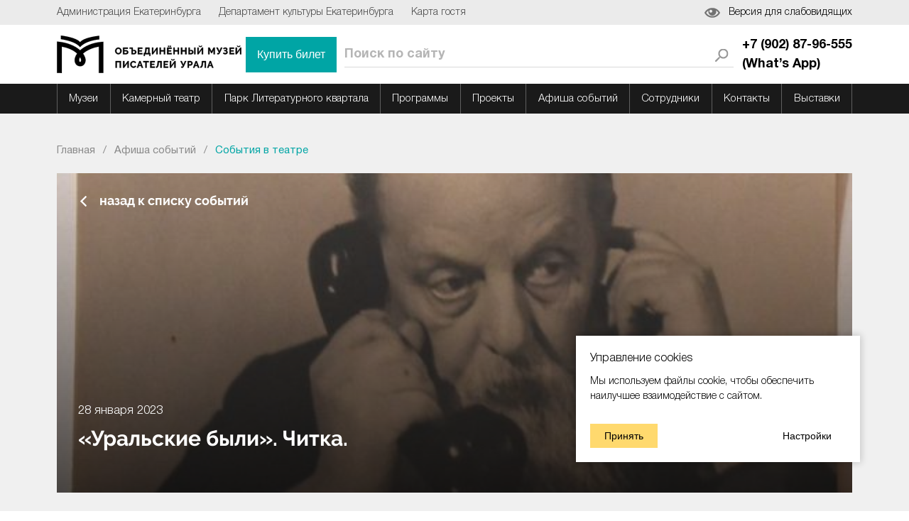

--- FILE ---
content_type: text/html; charset=UTF-8
request_url: https://ompural.ru/activities/activities-theatre/904
body_size: 16870
content:
<!DOCTYPE html><html lang="ru">
    <head>
        <meta charset="utf-8">
        <meta http-equiv="X-UA-Compatible" content="IE=edge,chrome=1">
        <meta name="viewport" content="width=device-width, initial-scale=1">
        <title>«Уральские были». Читка.</title>
        <meta name="og:title" content="«Уральские были». Читка."><meta name="og:type" content="website"><meta name="og:url" content="https://ompural.ru/activities/activities-theatre/904"><meta name="og:description" content="&lt;p&gt;28 января в Камерном театре в рамках Бажовских дней пройдет читка дебютного произведения Павла Петровича Бажова.&lt;/p&gt;"><meta name="og:image" content="https://ompural.ru/uploads/main/00d/7db507779a5d857671cec7622427a1cdbb48580db2df4141f8a02576d72451d9/bazov_goskatalog.jpg"><meta name="msapplication-config" content="/assets/front/img/favicons/browserconfig.xml"><meta name="theme-color" content="#ffffff"><meta name="format-detection" content="telephone=no"><meta name="yandex-verification" content="c8e51df89f735511">        <!-- Le styles -->
        <link href="/assets/front/css/vendor.css?1129039286" media="screen" rel="stylesheet" type="text/css"><link href="/assets/front/css/optimized.css?1131106749" media="screen" rel="stylesheet" type="text/css"><link href="/assets/front/img/favicons/apple-touch-icon.png" rel="apple-touch-icon" sizes="180x180"><link href="/assets/front/img/favicons/favicon-16x16.png" rel="icon" sizes="16x16" type="image/png"><link href="/assets/front/img/favicons/favicon-32x32.png" rel="icon" sizes="32x32" type="image/png"><link href="/assets/front/img/favicons/manifest.json" rel="manifest"><link href="/assets/front/img/favicons/safari-pinned-tab.svg" rel="mask-icon" color="#5bbad5"><link href="/assets/front/img/favicons/favicon.ico" rel="shortcut icon">                <!-- Scripts -->
        <script src="/assets/front/vendor/requirejs/require.min.js?916331642"></script><script src="/assets/front/js/require.config.js?1130955746"></script><script src="/assets/front/js/optimized.js?1130955746"></script>            </head>
    <body>

        
<div class="overlay"></div> <header class="header header--fixed">
    <section class="std-section header-museum-section header-museum-section__top">
        <div class="container">
            <div class="row">
                <div class="col-xs-12">
                    <div class="header-museum__top">
                        <nav class="header-museum__top_nav">
                            <a class="header-museum__top_nav-link" href="https://екатеринбург.рф/" target="_blank">Администрация Екатеринбурга</a>
<a class="header-museum__top_nav-link" href="https://xn--80acgfbsl1azdqr.xn--p1ai/%D0%BE%D1%84%D0%B8%D1%86%D0%B8%D0%B0%D0%BB%D1%8C%D0%BD%D0%BE/%D0%B2%D0%BB%D0%B0%D1%81%D1%82%D1%8C?item=1174" target="_blank">Департамент культуры Екатеринбурга</a>
<a class="header-museum__top_nav-link" href="http://ekbcitypass.ru" target="_blank">Карта гостя</a>                        </nav>
                        <a class="header-museum__top_vision">Версия для слабовидящих</a>
                    </div>
                </div>
            </div>
        </div>
    </section>
    <section class="std-section header-museum-section header-museum-section__main">
        <div class="container">
            <div class="row no-margin">
                <div class="col-xs-12 no-padding">
                    <div class="header-museum__main">
                        <a class="header-museum__main_logo" href="/">
                            <img src="/assets/front/img/svg-sprite/header-footer/header-logo.svg" alt="Объединенный музей писателей Урала">
                        </a>
<div class="ya-site-form ya-site-form_inited_no" style="width: 50%;"
onclick="return {'action':'http://ompural.ru/search','arrow':false,'bg':'transparent','fontsize':12,'fg':'#000000','language':'ru','logo':'rb','publicname':'Yandex Site Search #2338241','suggest':true,'target':'_self','tld':'ru','type':2,'usebigdictionary':true,'searchid':2338241,'input_fg':'#000000','input_bg':'#ffffff','input_fontStyle':'normal','input_fontWeight':'normal','input_placeholder':'Поиск по сайту','input_placeholderColor':'#000000','input_borderColor':'#7f9db9'}">
    <form action="https://yandex.ru/search/site/" method="get" target="_self" accept-charset="utf-8" class="header-museum__search_wrapper">
        <input type="hidden" name="searchid" value="2338241"/>
        <input type="hidden" name="l10n" value="ru"/>
        <input type="hidden" name="reqenc" value=""/>
        <input type="search" name="text" value=""/>
        <input type="submit" value="Найти"/>
    </form>
</div>
<style type="text/css">.ya-page_js_yes .ya-site-form_inited_no { display: none; }</style>
                                                        <a class="header-museum__main_tel" href="tel:+79028796555</br>What’sApp">
                            +7 (902) 87-96-555 </br>(What’s App)                        </a>
                    </div>
                </div>
            </div>
        </div>
    </section>
    <section class="std-section header-museum-section header-museum-section__menu">
        <div class="container">
            <div class="row">
                <div class="col-xs-12">
                    <div class="header-museum__menu_wrapper">
                        <nav class="header-museum__menu">
                        
<div class="header-museum__menu_parent">

        <a class="header-museum__menu_parent-link" href="/museum/dom-muzey-ppbazhova" data-category="museum">Музеи</a>
        <a class="header-museum__menu_parent-link" href="/theatre" data-category="theatre">Камерный театр</a>
        <a class="header-museum__menu_parent-link" href="/park" data-category="park">Парк Литературного квартала</a>
        <a class="header-museum__menu_parent-link" href="/main-programm/dom-muzey-dnmamina-sibiryaka" data-category="main-programm">Программы</a>
        <a class="header-museum__menu_parent-link" href="/proekty" data-category="proekty">Проекты</a>
        <a class="header-museum__menu_parent-link" href="/activities" data-category="activities">Афиша событий</a>
        <a class="header-museum__menu_parent-link" href="/persons/adm-persons" data-category="persons">Сотрудники</a>
        <a class="header-museum__menu_parent-link" href="/contacts" data-category="contacts">Контакты</a>
        <a class="header-museum__menu_parent-link" href="/collections" data-category="collections">Выставки</a>
    </div>
<div class="header-museum__menu_children">
            <div class="header-museum__menu_category" data-category="museum">
                        <a class="header-museum__menu_category-link" href="/museum/dom-muzey-dnmamina-sibiryaka" target="_self">Литературно-мемориальный дом-музей Д. Н. Мамина-Сибиряка</a>
                                <a class="header-museum__menu_category-link" href="/museum/dom-muzey-ppbazhova" target="_self">Мемориальный дом-музей П. П. Бажова </a>
                                <a class="header-museum__menu_category-link" href="/museum/dom-muzey-ppbazhova-sysert" target="_self">Дом-музей П. П. Бажова в Сысерти</a>
                                <a class="header-museum__menu_category-link" href="/museum/muzey-fmreshetnikova" target="_self">Музей Ф. М. Решетникова</a>
                                <a class="header-museum__menu_category-link" href="/museum/muzey-literaturnaya-zhizn-urala-xix-veka" target="_self">Музей «Литературная жизнь Урала XIX века»</a>
                                <a class="header-museum__menu_category-link" href="/museum/muzey-literaturnaya-zhizn-urala-xx-veka" target="_self">Музей «Литературная жизнь Урала XX века»</a>
                                <a class="header-museum__menu_category-link" href="/museum/muzey-kukol-i-detskoy-knigi-strana-chudes" target="_self">Музей кукол и детской книги «Страна чудес»</a>
                    </div>
                <div class="header-museum__menu_category" data-category="theatre">
                        <a class="header-museum__menu_category-link" href="/theatre/showbill" target="_self">Афиша</a>
                                <a class="header-museum__menu_category-link" href="/theatre/repertory" target="_self">Репертуар</a>
                    </div>
                <div class="header-museum__menu_category" data-category="park">
                                        <a class="header-museum__menu_category-link" href="/park/uslugi" target="_self">Услуги</a>
                                <a class="header-museum__menu_category-link" href="/park/svyazatsya-s-nami" target="_self">Связаться с нами</a>
                    </div>
                <div class="header-museum__menu_category" data-category="main-programm">
                        <a class="header-museum__menu_category-link" href="/main-programm/dom-muzey-dnmamina-sibiryaka" target="_self">Музей Д. Н. Мамина-Сибиряка</a>
                                <a class="header-museum__menu_category-link" href="/main-programm/dom-muzey-ppbazhova" target="_self">Музей П. П. Бажова (Екатеринбург)</a>
                                <a class="header-museum__menu_category-link" href="/main-programm/dom-muzey-ppbazhova-sysert" target="_self">Музей П. П. Бажова (Сысерть)</a>
                                <a class="header-museum__menu_category-link" href="/main-programm/muzey-fmreshetnikova" target="_self">Музей Ф. М. Решетникова</a>
                                <a class="header-museum__menu_category-link" href="/main-programm/muzey-literaturnaya-zhizn-urala-xix-veka" target="_self">Музей «Литературная жизнь Урала XIX века»</a>
                                <a class="header-museum__menu_category-link" href="/main-programm/muzey-literaturnaya-zhizn-urala-xx-veka" target="_self">Музей «Литературная жизнь Урала XX века»</a>
                                <a class="header-museum__menu_category-link" href="/main-programm/muzey-kukol-i-detskoy-knigi-strana-chudes" target="_self">Музей кукол и детской книги «Страна чудес»</a>
                    </div>
                <div class="header-museum__menu_category" data-category="proekty">
                        <a class="header-museum__menu_category-link" href="/proekty/festival-svobodnyy-stikh" target="_self">Фестиваль «Свободный стих»</a>
                                <a class="header-museum__menu_category-link" href="/proekty/festival-svoy" target="_self">Фестиваль СВОЙ</a>
                                <a class="header-museum__menu_category-link" href="/proekty/ural_bukvar" target="_self">Уральский народный букварь</a>
                                <a class="header-museum__menu_category-link" href="/proekty/tiflokommentirovanie" target="_self">Тифлокомментирование</a>
                    </div>
                <div class="header-museum__menu_category" data-category="activities">
                        <a class="header-museum__menu_category-link" href="/activities/activity-museum" target="_self">События в музеях</a>
                                <a class="header-museum__menu_category-link" href="/activities/activities-theatre" target="_self">События в театре</a>
                                <a class="header-museum__menu_category-link" href="/activities/activities-park" target="_self">События в парке</a>
                                <a class="header-museum__menu_category-link" href="/activities/kupit-bilety-po-pushkinskoy-karte" target="_self">Купить билеты по Пушкинской карте</a>
                                <a class="header-museum__menu_category-link" href="/activities/novosti" target="_self">Новости</a>
                    </div>
                <div class="header-museum__menu_category" data-category="persons">
                        <a class="header-museum__menu_category-link" href="/persons/adm-persons" target="_self">Администрация</a>
                                <a class="header-museum__menu_category-link" href="/persons/museum-persons" target="_self">Сотрудники музеев</a>
                                <a class="header-museum__menu_category-link" href="/persons/theatre-persons" target="_self">Сотрудники театра</a>
                                <a class="header-museum__menu_category-link" href="/persons/otdel-fondov" target="_self">Отдел фондов</a>
                                <a class="header-museum__menu_category-link" href="/persons/nauchnaya-biblioteka" target="_self">Научная библиотека</a>
                    </div>
                        </div>
                        </nav>
                    </div>
                </div>
            </div>
        </div>
    </section>
    <script>
        require([
          'assets/front/js/components/particles/header-museum/header-museum'
        ]);
    </script>
    <section class="std-section header-museum-mob-section">
        <div class="container">
            <div class="row">
                <div class="col-xs-12">
                    <div class="header-museum-mob__main">
                        <a class="header-museum-mob__logo" href="/">
                            <img src="/assets/front/img/svg-sprite/header-footer/header-logo.svg" alt="">
                        </a>
                        <div class="header-museum-mob__fire folded">
                            <svg class="menu" viewBox="0 0 459 459">
                                <use xmlns:xlink="http://www.w3.org/1999/xlink" xlink:href="/assets/front/img/icons/menu.svg#menu"></use>
                            </svg>
                            <svg class="close hidden" viewBox="0 0 5605 5605">
                                <use xmlns:xlink="http://www.w3.org/1999/xlink" xlink:href="/assets/front/img/icons/close.svg#close"></use>
                            </svg>
                        </div>
                    </div>
                </div>
            </div>
        </div>
    </section>
    <section class="std-section header-museum-mob-section-menu">
        <div class="container">
            <div class="row">
                <div class="col-xs-12 no-padding">
                    <div class="header-museum-mob__menu">
                        <div class="header-museum-mob__menu_main">

            <div class="header-museum-mob__menu_item">
            <div class="header-museum-mob__menu_item-inner"><a class="baselink" href="/museum/dom-muzey-ppbazhova">Музеи</a>
                <div class="unfolder">
                    <svg viewBox="0 0 581 1084">
                        <use xmlns:xlink="http://www.w3.org/1999/xlink" xlink:href="/assets/front/img/icons/prevnext.svg#prevnext"></use>
                    </svg>
                </div>
            </div>
                        <div class="header-museum-mob__submenu">
                                                <a href="/museum/dom-muzey-dnmamina-sibiryaka">Литературно-мемориальный дом-музей Д. Н. Мамина-Сибиряка</a>
                                                                <a href="/museum/dom-muzey-ppbazhova">Мемориальный дом-музей П. П. Бажова </a>
                                                                <a href="/museum/dom-muzey-ppbazhova-sysert">Дом-музей П. П. Бажова в Сысерти</a>
                                                                <a href="/museum/muzey-fmreshetnikova">Музей Ф. М. Решетникова</a>
                                                                <a href="/museum/muzey-literaturnaya-zhizn-urala-xix-veka">Музей «Литературная жизнь Урала XIX века»</a>
                                                                <a href="/museum/muzey-literaturnaya-zhizn-urala-xx-veka">Музей «Литературная жизнь Урала XX века»</a>
                                                                <a href="/museum/muzey-kukol-i-detskoy-knigi-strana-chudes">Музей кукол и детской книги «Страна чудес»</a>
                                            </div>
                    </div>
            <div class="header-museum-mob__menu_item">
            <div class="header-museum-mob__menu_item-inner"><a class="baselink" href="/theatre">Камерный театр</a>
                <div class="unfolder">
                    <svg viewBox="0 0 581 1084">
                        <use xmlns:xlink="http://www.w3.org/1999/xlink" xlink:href="/assets/front/img/icons/prevnext.svg#prevnext"></use>
                    </svg>
                </div>
            </div>
                        <div class="header-museum-mob__submenu">
                                                <a href="/theatre/showbill">Афиша</a>
                                                                <a href="/theatre/repertory">Репертуар</a>
                                            </div>
                    </div>
            <div class="header-museum-mob__menu_item">
            <div class="header-museum-mob__menu_item-inner"><a class="baselink" href="/park">Парк Литературного квартала</a>
                <div class="unfolder">
                    <svg viewBox="0 0 581 1084">
                        <use xmlns:xlink="http://www.w3.org/1999/xlink" xlink:href="/assets/front/img/icons/prevnext.svg#prevnext"></use>
                    </svg>
                </div>
            </div>
                        <div class="header-museum-mob__submenu">
                                                                                <a href="/park/uslugi">Услуги</a>
                                                                <a href="/park/svyazatsya-s-nami">Связаться с нами</a>
                                            </div>
                    </div>
            <div class="header-museum-mob__menu_item">
            <div class="header-museum-mob__menu_item-inner"><a class="baselink" href="/main-programm/dom-muzey-dnmamina-sibiryaka">Программы</a>
                <div class="unfolder">
                    <svg viewBox="0 0 581 1084">
                        <use xmlns:xlink="http://www.w3.org/1999/xlink" xlink:href="/assets/front/img/icons/prevnext.svg#prevnext"></use>
                    </svg>
                </div>
            </div>
                        <div class="header-museum-mob__submenu">
                                                <a href="/main-programm/dom-muzey-dnmamina-sibiryaka">Музей Д. Н. Мамина-Сибиряка</a>
                                                                <a href="/main-programm/dom-muzey-ppbazhova">Музей П. П. Бажова (Екатеринбург)</a>
                                                                <a href="/main-programm/dom-muzey-ppbazhova-sysert">Музей П. П. Бажова (Сысерть)</a>
                                                                <a href="/main-programm/muzey-fmreshetnikova">Музей Ф. М. Решетникова</a>
                                                                <a href="/main-programm/muzey-literaturnaya-zhizn-urala-xix-veka">Музей «Литературная жизнь Урала XIX века»</a>
                                                                <a href="/main-programm/muzey-literaturnaya-zhizn-urala-xx-veka">Музей «Литературная жизнь Урала XX века»</a>
                                                                <a href="/main-programm/muzey-kukol-i-detskoy-knigi-strana-chudes">Музей кукол и детской книги «Страна чудес»</a>
                                            </div>
                    </div>
            <div class="header-museum-mob__menu_item">
            <div class="header-museum-mob__menu_item-inner"><a class="baselink" href="/proekty">Проекты</a>
                <div class="unfolder">
                    <svg viewBox="0 0 581 1084">
                        <use xmlns:xlink="http://www.w3.org/1999/xlink" xlink:href="/assets/front/img/icons/prevnext.svg#prevnext"></use>
                    </svg>
                </div>
            </div>
                        <div class="header-museum-mob__submenu">
                                                <a href="/proekty/festival-svobodnyy-stikh">Фестиваль «Свободный стих»</a>
                                                                <a href="/proekty/festival-svoy">Фестиваль СВОЙ</a>
                                                                <a href="/proekty/ural_bukvar">Уральский народный букварь</a>
                                                                <a href="/proekty/tiflokommentirovanie">Тифлокомментирование</a>
                                            </div>
                    </div>
            <div class="header-museum-mob__menu_item">
            <div class="header-museum-mob__menu_item-inner"><a class="baselink" href="/activities">Афиша событий</a>
                <div class="unfolder">
                    <svg viewBox="0 0 581 1084">
                        <use xmlns:xlink="http://www.w3.org/1999/xlink" xlink:href="/assets/front/img/icons/prevnext.svg#prevnext"></use>
                    </svg>
                </div>
            </div>
                        <div class="header-museum-mob__submenu">
                                                <a href="/activities/activity-museum">События в музеях</a>
                                                                <a href="/activities/activities-theatre">События в театре</a>
                                                                <a href="/activities/activities-park">События в парке</a>
                                                                <a href="/activities/kupit-bilety-po-pushkinskoy-karte">Купить билеты по Пушкинской карте</a>
                                                                <a href="/activities/novosti">Новости</a>
                                            </div>
                    </div>
            <div class="header-museum-mob__menu_item">
            <div class="header-museum-mob__menu_item-inner"><a class="baselink" href="/persons/adm-persons">Сотрудники</a>
                <div class="unfolder">
                    <svg viewBox="0 0 581 1084">
                        <use xmlns:xlink="http://www.w3.org/1999/xlink" xlink:href="/assets/front/img/icons/prevnext.svg#prevnext"></use>
                    </svg>
                </div>
            </div>
                        <div class="header-museum-mob__submenu">
                                                <a href="/persons/adm-persons">Администрация</a>
                                                                <a href="/persons/museum-persons">Сотрудники музеев</a>
                                                                <a href="/persons/theatre-persons">Сотрудники театра</a>
                                                                <a href="/persons/otdel-fondov">Отдел фондов</a>
                                                                <a href="/persons/nauchnaya-biblioteka">Научная библиотека</a>
                                            </div>
                    </div>
            <div class="header-museum-mob__menu_item">
            <div class="header-museum-mob__menu_item-inner"><a class="baselink" href="/contacts">Контакты</a>
                <div class="unfolder">
                    <svg viewBox="0 0 581 1084">
                        <use xmlns:xlink="http://www.w3.org/1999/xlink" xlink:href="/assets/front/img/icons/prevnext.svg#prevnext"></use>
                    </svg>
                </div>
            </div>
                    </div>
            <div class="header-museum-mob__menu_item">
            <div class="header-museum-mob__menu_item-inner"><a class="baselink" href="/collections">Выставки</a>
                <div class="unfolder">
                    <svg viewBox="0 0 581 1084">
                        <use xmlns:xlink="http://www.w3.org/1999/xlink" xlink:href="/assets/front/img/icons/prevnext.svg#prevnext"></use>
                    </svg>
                </div>
            </div>
                    </div>
    </div>

                        <div class="header-museum-mob__search">
                            <form class="header-museum-mob__search_wrapper" id="form-header-search-mob">
                                <div class="header-museum-mob__search_inner">
<div class="ya-site-form ya-site-form_inited_no"
onclick="return {'action':'http://ompural.ru/search','arrow':false,'bg':'transparent','fontsize':12,'fg':'#000000','language':'ru','logo':'rb','publicname':'Yandex Site Search #2338241','suggest':true,'target':'_self','tld':'ru','type':2,'usebigdictionary':true,'searchid':2338241,'input_fg':'#000000','input_bg':'#ffffff','input_fontStyle':'normal','input_fontWeight':'normal','input_placeholder':'Поиск по сайту','input_placeholderColor':'#000000','input_borderColor':'#7f9db9'}">
    <form action="https://yandex.ru/search/site/" method="get" target="_self" accept-charset="utf-8" class="header-museum__search_wrapper">
        <input type="hidden" name="searchid" value="2338241"/>
        <input type="hidden" name="l10n" value="ru"/>
        <input type="hidden" name="reqenc" value=""/>
        <input type="search" name="text" value=""/>
        <input type="submit" value="Найти"/>
    </form>
</div>
<style type="text/css">.ya-page_js_yes .ya-site-form_inited_no { display: none; }</style>
                                                                    </div>
                            </form>
                        </div>
                    </div>
                </div>
            </div>
        </div>
    </section>
    <script>
        require([
          'assets/front/js/components/particles/header-museum-mobile/header-museum-mobile'
        ]);
    </script>

    <script type="text/javascript">
(function(w,d,c){var s=d.createElement('script'),h=d.getElementsByTagName('script')[0],e=d.documentElement;if((' '+e.className+' ').indexOf(' ya-page_js_yes ')===-1){e.className+=' ya-page_js_yes';}s.type='text/javascript';s.async=true;s.charset='utf-8';s.src=(d.location.protocol==='https:'?'https:':'http:')+'//site.yandex.net/v2.0/js/all.js';h.parentNode.insertBefore(s,h);(w[c]||(w[c]=[])).push(function(){Ya.Site.Form.init()})})(window,document,'yandex_site_callbacks');
</script>

</header>

<main class="main-content">

<section class="std-section breadcrumbs darkbg func-brd">
    <div class="container">
        <div class="row">
            <div class="col-xs-12">
                <ul class="breadcrumb clearfix">
            <li itemscope="" itemtype="http://data-vocabulary.org/Breadcrumb" itemref="bc0" id="bc0">
                <a href="/" itemprop="url">
            <span itemprop="title">Главная</span>
        </a>
    </li>
        <li itemscope="" itemtype="http://data-vocabulary.org/Breadcrumb" itemref="bc1" id="bc1">
                <a href="/activities" itemprop="url">
            <span itemprop="title">Афиша событий</span>
        </a>
    </li>
        <li aria-current="page" itemscope="" itemtype="http://data-vocabulary.org/Breadcrumb" itemref="child" id="bc2" class="active">
                <a itemprop="url">
            <span itemprop="title">События в театре</span>
        </a>
    </li>
</ul>
            </div>
        </div>
    </div>
</section>

<section class="std-section event-main-section darkbg">
    <div class="container">
        <div class="row">
            <div class="col-xs-12">
                <div class="event-main__top" data-bg="/uploads/main/00d/7db507779a5d857671cec7622427a1cdbb48580db2df4141f8a02576d72451d9/bazov_goskatalog.resize(1240x450x1x0).jpg">
                    <div class="event-main__top_overlay"></div>
                    <a class="event-main__top_back" href="/activities/activities-theatre">
                        <svg viewBox="0 0 492.004 492.004">
                            <use xmlns:xlink="http://www.w3.org/1999/xlink" xlink:href="/assets/front/img/icons/arrow.svg#arrow"></use>
                        </svg>
                        <span>назад к списку событий</span>
                    </a>
                    <div class="event-main__top_date">28 января 2023</div>
                    <h2 class="event-main__top_heading">«Уральские были». Читка.</h2>
                </div>
                <div class="event-main__content">
                    <div class="content">
                        <p>Читка лучшего после сказов произведения П. П. Бажова &laquo;Уральские были&raquo;, написанного в 1924 году, за 12 лет до &laquo;Малахитовой шкатулки&raquo;. Писатель вспоминает заводскую жизнь конца XIX века в самых забавных, драматичных, порой жестоких и всегда красочных сценах. Мир колоритных работяг и приказчиков, чертознаев и жженопятиков, кричных жом и конторских нюхалок не оставит равнодушным.<br />
Произведение инсценируется впервые, а уникально тем, что именно эти персонажи впоследствии и станут героями классических Уральских сказов.<br />
В ролях: актеры Камерного театра. Автор инсценировки, режиссер читки &ndash; Иван Шилко.</p>

<p><b>Вход свободный<a href="https://obedinennyy-muzey-pisatel.timepad.ru/event/2293018/"> по регистрации.</a></b></p>

<p><b>28 января 13:00 | вход свободный | 12+<br />
ул. Пролетарская, 18| Камерный театр |&nbsp;</b></p>                    </div>
                </div>
            </div>
        </div>
    </div>
</section>


<!-- cached -->        <section class="std-section slider-partners vis-sldr-logo darkbg">
            <div class="container">
                <div class="row slider-partners__top">
                    <div class="col-xs-12">
                        <h3 class="slider-partners__heading">Партнеры музея</h3>
                    </div>
                </div>
            </div>
            <div class="container">
                <div class="row">
                    <div class="col-xs-12" style="position:relative;">
                        <div class="slider-partners__arrows_item sided prev">
                            <svg viewBox="0 0 492.004 492.004">
                                <use xmlns:xlink="http://www.w3.org/1999/xlink" xlink:href="/assets/front/img/icons/arrow.svg#arrow"></use>
                            </svg>
                        </div>
                        <div class="slider-partners__main no-padding">
                                                                                    <div class="slider-partners__item_wrapper">
                                <a class="slider-partners__item" href="https://xn--80aaafqbvn4a2aene0pc.xn--p1ai/">
                                    <img data-src="/uploads/gallery/009/f5ac98b8a04cefce4d786dc7fd4dd9fc03e9418c51da92c140e417b6bf7d15d0/ekaterina.resize(240x240x1x0).png" alt="">
                                </a>
                            </div>
                                                                                    <div class="slider-partners__item_wrapper">
                                <a class="slider-partners__item" href="https://urfu.ru/ru/">
                                    <img data-src="/uploads/gallery/001/9cda6d7f566d11fd8e53eda1bf8f296f7838a4c16293fa0765c2f91b8407a886/slider_partners_1.svg" alt="">
                                </a>
                            </div>
                                                                                    <div class="slider-partners__item_wrapper">
                                <a class="slider-partners__item" href="https://ekaterinburg-tr.gazprom.ru/">
                                    <img data-src="/uploads/gallery/009/b078c02dfa9480c1e6f09494cd95a09bdb8942b03469435a2340124b25b230c8/gazprom.resize(240x240x1x0).png" alt="">
                                </a>
                            </div>
                                                                                    <div class="slider-partners__item_wrapper">
                                <a class="slider-partners__item" href="https://eanews.ru/">
                                    <img data-src="/uploads/gallery/009/53d2dbfa287326a93e408d7062b282862c5a0bd3ca5959d782a9fc0f2c179596/ean.resize(240x240x1x0).png" alt="">
                                </a>
                            </div>
                                                                                    <div class="slider-partners__item_wrapper">
                                <a class="slider-partners__item" href="https://vk.com/nasheradioekb">
                                    <img data-src="/uploads/gallery/009/afbf13bedf5f4862b9d8b14a6ad5969076535b2a766133a75a78df9b29dddc39/nase-radio.resize(240x240x1x0).png" alt="">
                                </a>
                            </div>
                                                                                    <div class="slider-partners__item_wrapper">
                                <a class="slider-partners__item" href="https://vk.com/radio__gorodfm">
                                    <img data-src="/uploads/gallery/009/f8c260dc2d658b5d8f1bf371358ca0615e71964e3e8ff11a0fead4a69c134689/gorod_fm.resize(240x240x1x0).png" alt="">
                                </a>
                            </div>
                                                                                    <div class="slider-partners__item_wrapper">
                                <a class="slider-partners__item" href="https://goslitmuz.ru/">
                                    <img data-src="/uploads/gallery/001/064f245594f50722b559322b50ea12ccd1eae122322d42a81e69463f3d69d35c/slider_partners_3.resize(240x240x1x0).png" alt="">
                                </a>
                            </div>
                                                                                    <div class="slider-partners__item_wrapper">
                                <a class="slider-partners__item" href="http://uole-museum.ru/">
                                    <img data-src="/uploads/gallery/001/6d3a6de8c0282d8973ef1de85c413901493b10716c8e0f2f871ad3dc84686608/slider_partners_4.svg" alt="">
                                </a>
                            </div>
                                                                                    <div class="slider-partners__item_wrapper">
                                <a class="slider-partners__item" href="http://rospisatel.ru/">
                                    <img data-src="/uploads/gallery/001/57a8e4654d09bc0eaec716c6f496593c42b6c504688006d7fb566fba352138ed/slider_partners_5.resize(240x240x1x0).png" alt="">
                                </a>
                            </div>
                                                                                    <div class="slider-partners__item_wrapper">
                                <a class="slider-partners__item" href="http://litmuseum.ukmpi.ru/">
                                    <img data-src="/uploads/gallery/001/2973c44d41dad564bb22ca319b5a1d821f0a522d540bee31ceffdb63b329ac53/slider_partners_6.resize(240x240x1x0).png" alt="">
                                </a>
                            </div>
                                                                                    <div class="slider-partners__item_wrapper">
                                <a class="slider-partners__item" href="http://uraljournal.ru/">
                                    <img data-src="/uploads/gallery/001/677d435e47e23fd182efd5644c25096deb143922269329278b9a26f57c5aec7b/slider_partners_7.resize(240x240x1x0).jpg" alt="">
                                </a>
                            </div>
                                                                                    <div class="slider-partners__item_wrapper">
                                <a class="slider-partners__item" href="https://еаси.екатеринбург.рф">
                                    <img data-src="/uploads/gallery/001/ab4558baa062abaf614db61aec11763ed44cf9d4a450878a1d33e0c075ae5e97/slider_partners_2.resize(240x240x1x0).png" alt="">
                                </a>
                            </div>
                                                    </div>
                        <div class="slider-partners__arrows_item sided next">
                            <svg viewBox="0 0 492.004 492.004">
                                <use xmlns:xlink="http://www.w3.org/1999/xlink" xlink:href="/assets/front/img/icons/arrow.svg#arrow"></use>
                            </svg>
                        </div>
                    </div>
                </div>
            </div>
        </section>
        <script>
            require([
              'assets/front/js/components/widgets-slider/wm.slider.partners/wm.slider.partners'
            ]);
        </script>
 <!-- /cached --></main>

<footer >
    <section class="std-section footer-museum-section">
        <div class="container footer-museum__top">
            <div class="row between-xs">
                <div class="col-xs-3 col-lg-4">
                    <div class="footer-museum__menu">
                    <a class="footer-museum__heading" href="#">Сведения об учреждении</a>
<div class="footer-museum__cluster">
                    <a class="footer-museum__link" href="/main-date" target="_self">Основные сведения</a>
                            <a class="footer-museum__link" href="/svedeniya-ob-uchreditele" target="_blank">Сведения об учредителе</a>
                            <a class="footer-museum__link" href="/struktura-i-organy-upravleniya" target="_blank">Структура и органы управления</a>
                            <a class="footer-museum__link" href="/docs" target="_self">Документы</a>
                            <a class="footer-museum__link" href="/materialno-tekhnicheskaya-baza" target="_self">Материально-техническая база</a>
            </div>
                    </div>
                </div>
                <div class="col-xs-3 col-lg-4">
                    <div class="footer-museum__menu">
                    <a class="footer-museum__heading" href="/museum">Музей</a>
<div class="footer-museum__cluster">
    </div>
                    </div>
                </div>
                <div class="col-xs-3 col-lg-3">
                    <div class="footer-museum__menu">
                    <a class="footer-museum__heading" href="/theatre">Камерный театр</a>
<div class="footer-museum__cluster">
                </div>
                    <a class="footer-museum__heading" href="/park">Литературный квартал</a>
<div class="footer-museum__cluster">
    </div>
                    </div>
                </div>
                <div class="col-xs-3 col-lg-1">
                    <div class="footer-museum__menu">
                        <a class="footer-museum__heading" href="#">Информация</a>
<div class="footer-museum__cluster">
                        <a class="footer-museum__link" href="/uslugi" target="_self">Услуги</a>
                                <a class="footer-museum__link" href="/chasto-zadavaemye-voprosy" target="_self">Часто задаваемые вопросы</a>
                                <a class="footer-museum__link" href="/vakansii-muzeya" target="_self">Вакансии музея</a>
                                <a class="footer-museum__link" href="/nagrady-mbuk-ompu" target="_self">Награды ОМПУ</a>
                            </div>
                    </div>
                </div>
            </div>
        </div>
    </section>
    <section class="std-section footer-museum-section">
        <div class="container footer-museum__middle">
            <div class="row between-xs">
                <div class="col-xs-3 col-lg-3">
                    <div class="footer-museum__contacts">
                        <div class="footer-museum__heading">Адрес музея:</div>
                        <div class="footer-museum__cluster">
                            <div class="footer-museum__info">620075, Свердловская обл,
                                <br>г. Екатеринбург, ул. Пролетарская, 18</div>
                        </div>
                    </div>
                </div>
                <div class="col-xs-3 col-lg-2">
                    <div class="footer-museum__contacts">
                        <div class="footer-museum__heading">Телефон:</div>
                        <div class="footer-museum__cluster">
                            <a class="footer-museum__link" href="tel:++79028796555</br>What’sApp">
                                +7 (902) 87-96-555 </br>(What’s App)                            </a>
                        </div>
                    </div>
                </div>
                <div class="col-xs-3 col-lg-2">
                    <div class="footer-museum__contacts">
                        <div class="footer-museum__heading">Факс:</div>
                        <div class="footer-museum__cluster">
                            <a class="footer-museum__link" href="tel:3433714652">
                                (343) 371-46-52                            </a>
                        </div>
                    </div>
                </div>
                <div class="col-xs-3 col-lg-3">
                    <div class="footer-museum__contacts">
                        <div class="footer-museum__heading">Отдел развития:</div>
                        <div class="footer-museum__cluster">
                            <a class="footer-museum__link" href="tel:+79028796555">
                                +7 (902) 87-96-555                            </a>
                            <a class="footer-museum__link" href="mailto:nemchenko_eyu@ekadm.ru">
                                nemchenko_eyu@ekadm.ru
                            </a>
                        </div>
                    </div>
                </div>
                <div class="col-xs-3 col-lg-2">
                    <div class="footer-museum__contacts">
                        <div class="footer-museum__heading">Соцсети:</div>
<div class="footer-museum__social">
    <a class="footer-museum__social_item" href="https://vk.com/ompu_ekb">
        <svg viewBox="0 0 375.9 214.47">
            <use xmlns:xlink="http://www.w3.org/1999/xlink" xlink:href="/assets/front/img/icons/vk.svg#vk"></use>
        </svg>
    </a>
    <a class="footer-museum__social_item" href="https://t.me/lit_kvartal">
        <svg viewBox="0 0 50 50">
            <use xmlns:xlink="http://www.w3.org/1999/xlink" xlink:href="/assets/front/img/icons/tel.svg#tel"></use>
        </svg>
    </a>
    <a class="footer-museum__social_item" href="https://www.youtube.com/channel/UCKggtnuKMflljVU4JrBwAjg">
        <svg viewBox="0 0 4841.13 3328.28">
            <use xmlns:xlink="http://www.w3.org/1999/xlink" xlink:href="/assets/front/img/icons/yt.svg#yt"></use>
        </svg>
    </a>
    <!--
    <a class="footer-museum__social_item" href="">
        <svg viewBox="0 0 83.46 83.46">
            <use xmlns:xlink="http://www.w3.org/1999/xlink" xlink:href="/assets/front/img/icons/fb.svg#fb"></use>
        </svg>
    </a>
    <a class="footer-museum__social_item" href="">
        <svg viewBox="0 0 172.68 172.68">
            <use xmlns:xlink="http://www.w3.org/1999/xlink" xlink:href="/assets/front/img/icons/in.svg#in"></use>
        </svg>
    </a>
    -->
</div>                    </div>
                </div>
            </div>
        </div>
    </section>
    <section class="std-section footer-museum-section">
        <div class="container footer-museum__additional">
            <div class="row start-xs">
                            <div class="col-xs-12 col-sm-6 col-md-4 col-lg-3">
                                        <a class="footer-museum__link" href="https://bus.gov.ru/pub/home" target="_blank">Информация о госучреждениях</a>
                    </div>
            <div class="col-xs-12 col-sm-6 col-md-4 col-lg-3">
                                        <a class="footer-museum__link" href="http://xn--c1akhxjc.xn--80acgfbsl1azdqr.xn--p1ai/" target="_blank">Электронный муниципалитет</a>
                    </div>
            <div class="col-xs-12 col-sm-6 col-md-4 col-lg-3">
                                        <a class="footer-museum__link" href="https://rosreestr.ru/site/" target="_blank">Росреестр</a>
                    </div>
            <div class="col-xs-12 col-sm-6 col-md-4 col-lg-3">
                                        <a class="footer-museum__link" href="https://rosreestr.ru/site/" target="_blank">Личный кабинет налогоплательщика</a>
                    </div>
    

            </div>
        </div>
    </section>
    <section class="std-section footer-copyright-section">
        <div class="container">
            <div class="row">
                <div class="col-xs-12 col-sm-12 col-md-6 start-sm">
                    <span>&copy;&nbsp;Муниципальное автономное учреждение культуры
                        <br>Объединенный музей писателей Урала», 2026</span>
                </div>
                <div class="col-xs-12 col-sm-12 col-md-6 start-sm end-md">
                    <a href="/site-map" target="_blank">Карта сайта</a>
                    <span>&nbsp;</span>
                    <a target="_blank" href="/uploads/documents/003/355bfa07b292b70972d7b1f1a9f23a4f70199fc38cab7a4064eba5f68331911b/politika-konfidencial_nosti-2025.pdf">Политика конфиденциальности персональных данных</a><br>
<a target="_blank" href="/uploads/documents/003/00784f1b9194711347fe7ff9a8b54ca41c0f7d4e576ba587acdf10cc57864960/soglasie-na-obrabotku-personal_nyh-dannyh-pol_zovatela-sajta-2025.pdf">Согласие на обработку персональных данных</a>                    <br><a href="http://webmotor.ru">Разработка сайта</a>
                    <span>&nbsp;- Вебмотор</span>
                </div>
            </div>
        </div>
    </section>
    <section class="std-section footer-museum-mob-section">
        <div class="container footer-museum-mob__middle">
            <div class="row between-xs">
                <div class="col-xs-6 footer-museum-mob__col">
                    <div class="footer-museum__menu">
                        <a class="footer-museum__heading" href="#">Сведения об учреждении</a>
<div class="footer-museum__cluster">
                    <a class="footer-museum__link" href="/main-date" target="_self">Основные сведения</a>
                            <a class="footer-museum__link" href="/svedeniya-ob-uchreditele" target="_blank">Сведения об учредителе</a>
                            <a class="footer-museum__link" href="/struktura-i-organy-upravleniya" target="_blank">Структура и органы управления</a>
                            <a class="footer-museum__link" href="/docs" target="_self">Документы</a>
                            <a class="footer-museum__link" href="/materialno-tekhnicheskaya-baza" target="_self">Материально-техническая база</a>
            </div>
                    </div>
                </div>
                <div class="col-xs-6 footer-museum-mob__col">
                    <div class="footer-museum__menu">
                        <a class="footer-museum__heading" href="/museum">Музей</a>
<div class="footer-museum__cluster">
    </div>
                    </div>
                </div>
                <div class="col-xs-6 footer-museum-mob__col">
                    <div class="footer-museum__menu">
                        <a class="footer-museum__heading" href="/theatre">Камерный театр</a>
<div class="footer-museum__cluster">
                </div>
                        <a class="footer-museum__heading" href="/park">Литературный квартал</a>
<div class="footer-museum__cluster">
    </div>
                    </div>
                </div>
                <div class="col-xs-6 footer-museum-mob__col">
                    <div class="footer-museum__menu">
                        <a class="footer-museum__heading" href="#">Информация</a>
<div class="footer-museum__cluster">
                        <a class="footer-museum__link" href="/uslugi" target="_self">Услуги</a>
                                <a class="footer-museum__link" href="/chasto-zadavaemye-voprosy" target="_self">Часто задаваемые вопросы</a>
                                <a class="footer-museum__link" href="/vakansii-muzeya" target="_self">Вакансии музея</a>
                                <a class="footer-museum__link" href="/nagrady-mbuk-ompu" target="_self">Награды ОМПУ</a>
                            </div>
                    </div>
                </div>
            </div>
        </div>
    </section>
    <section class="std-section footer-museum-mob-section">
        <div class="container footer-museum-mob__middle">
            <div class="row between-xs">
                <div class="col-xs-6 footer-museum-mob__col">
                    <div class="footer-museum-mob__contacts">
                        <div class="footer-museum-mob__heading">Адрес музея:</div>
                        <div class="footer-museum-mob__cluster">
                            <div class="footer-museum-mob__info">620075, Свердловская обл,
                                <br>г. Екатеринбург, ул. Пролетарская, 18</div>
                        </div>
                    </div>
                </div>
                <div class="col-xs-6 footer-museum-mob__col">
                    <div class="footer-museum-mob__contacts">
                        <div class="footer-museum-mob__heading">Телефон:</div>
                        <div class="footer-museum-mob__cluster">
                            <a class="footer-museum-mob__link" href="tel:+79028796555</br>What’sApp">
                                +7 (902) 87-96-555 </br>(What’s App)                            </a>
                        </div>
                    </div>
                </div>
                <div class="col-xs-6 footer-museum-mob__col">
                    <div class="footer-museum-mob__contacts">
                        <div class="footer-museum-mob__heading">Факс:</div>
                        <div class="footer-museum-mob__cluster">
                            <a class="footer-museum-mob__link" href="tel:3433714652">
                                (343) 371-46-52                            </a>
                        </div>
                    </div>
                </div>
                <div class="col-xs-6 footer-museum-mob__col">
                    <div class="footer-museum-mob__contacts">
                        <div class="footer-museum-mob__heading">Отдел развития:</div>
                        <div class="footer-museum-mob__cluster">
                            <a class="footer-museum-mob__link" href="tel:+79028796555">
                                +7 (902) 87-96-555                            </a>
                            <a class="footer-museum-mob__link" href="mailto:nemchenko_eyu@ekadm.ru">
                                nemchenko_eyu@ekadm.ru
                            </a>
                        </div>
                    </div>
                </div>
                <div class="col-xs-12 footer-museum-mob__col">
                    <div class="footer-museum-mob__contacts">
                        <div class="footer-museum-mob__heading">Соцсети:</div>
                        <div class="footer-museum-mob__social">
                            <a class="footer-museum-mob__social_item" href="#">
                                <svg viewBox="0 0 375.9 214.47">
                                    <use xmlns:xlink="http://www.w3.org/1999/xlink" xlink:href="/assets/front/img/icons/vk.svg#vk"></use>
                                </svg>
                            </a>
                            <a class="footer-museum-mob__social_item" href="#">
                                <svg viewBox="0 0 127.22 103.36">
                                    <use xmlns:xlink="http://www.w3.org/1999/xlink" xlink:href="/assets/front/img/icons/tw.svg#tw"></use>
                                </svg>
                            </a>
                            <a class="footer-museum-mob__social_item" href="#">
                                <svg viewBox="0 0 4841.13 3328.28">
                                    <use xmlns:xlink="http://www.w3.org/1999/xlink" xlink:href="/assets/front/img/icons/yt.svg#yt"></use>
                                </svg>
                            </a>
                            <a class="footer-museum-mob__social_item" href="#">
                                <svg viewBox="0 0 83.46 83.46">
                                    <use xmlns:xlink="http://www.w3.org/1999/xlink" xlink:href="/assets/front/img/icons/fb.svg#fb"></use>
                                </svg>
                            </a>
                            <a class="footer-museum-mob__social_item" href="#">
                                <svg viewBox="0 0 172.68 172.68">
                                    <use xmlns:xlink="http://www.w3.org/1999/xlink" xlink:href="/assets/front/img/icons/in.svg#in"></use>
                                </svg>
                            </a>
                        </div>
                    </div>
                </div>
                <div class="col-xs-12 footer-museum-mob__col">
                    <div class="footer-museum-mob__contacts">
                        <div class="footer-museum-mob__cluster">
                            <a class="footer-museum-mob__link" href="https://екатеринбург.рф/">Администрация Екатеринбурга</a>
                            <a class="footer-museum-mob__link" href="http://культура.екатеринбург.рф/">Управление культуры по Екатеринбургу</a>
                            <a class="footer-museum-mob__link" href="http://bus.gov.ru">bus.gov.ru</a>
                        </div>
                    </div>
                </div>
            </div>
        </div>
    </section>
    <section class="std-section footer-copyright-mob-section">
        <div class="container">
            <div class="row">
                <div class="col-xs-12">
                    <span>&copy;&nbsp;Муниципальное бюджетное учреждение культуры
                        <br>Объединенный музей писателей Урала», 2018</span>
                </div>
                <div class="col-xs-12">
                    <a href="/site-map" target="_blank">Карта сайта</a>
                    <br>
                    <a target="_blank" href="/uploads/documents/003/355bfa07b292b70972d7b1f1a9f23a4f70199fc38cab7a4064eba5f68331911b/politika-konfidencial_nosti-2025.pdf">Политика конфиденциальности персональных данных</a><br>
<a target="_blank" href="/uploads/documents/003/00784f1b9194711347fe7ff9a8b54ca41c0f7d4e576ba587acdf10cc57864960/soglasie-na-obrabotku-personal_nyh-dannyh-pol_zovatela-sajta-2025.pdf">Согласие на обработку персональных данных</a>                    <br><a href="http://webmotor.ru">Разработка сайта</a>
                    <span>&nbsp;- Вебмотор</span>
                </div>
            </div>
        </div>
    </section>
</footer>



    <div class="site-form-wrapper site-form-wrapper--modal mfp-hide" id="modal-text">
        <div class="site-form__text">
            <div class="row">
                <div class="col-xs-12">
                    <div class="site-form__head h3">Заголовок</div>
                </div>
            </div>
        </div>
        <div class="site-form__main">
            <div class="site-form">
                <div class="row">
                    <div class="col-xs-12 content">
                        <p>Lorem ipsum dolor sit amet, consectetur adipisicing elit. Commodi deleniti hic laudantium nisi vitae. Alias beatae blanditiis delectus, doloribus eaque exercitationem facere id molestiae, necessitatibus nisi qui sequi veniam, voluptatum.
                            Lorem ipsum dolor sit amet, consectetur adipisicing elit. Beatae, cumque deserunt dolor ea error excepturi facere fuga id, illum ipsum laboriosam nesciunt omnis optio quod repellat sed totam velit veritatis? Lorem ipsum dolor
                            sit amet, consectetur adipisicing elit. Asperiores atque, consectetur deleniti eaque et ex illo itaque, iusto, non praesentium quidem sequi veritatis voluptas. A dolore esse neque odit quas.</p>
                    </div>
                </div>
            </div>
        </div>
    </div>
    <div class="site-form-wrapper site-form-wrapper--modal mfp-hide" id="modal-geolocation">
        <div class="site-form__text">
            <div class="row">
                <div class="col-xs-12">
                    <div class="site-form__head h3">Выбор региона</div>
                </div>
            </div>
        </div>
        <div class="site-form__main">
            <div class="site-form">
                <div class="row">
                    <div class="col-xs-12">
                        <div class="site-form-element-wrapper">
                            <div class="geo-choose"><a class="geo-link" href="javascript:;">Москва</a><a class="geo-link" href="javascript:;">Санкт-Петербург</a><a class="geo-link" href="javascript:;">Екатеринбург</a><a class="geo-link" href="javascript:;">Урюпинск</a><a class="geo-link"
                                href="javascript:;">Нижние Селюки</a><a class="geo-link" href="javascript:;">Омск</a><a class="geo-link" href="javascript:;">Другой</a><a class="geo-link" href="javascript:;">Копенгаген</a>
                            </div>
                        </div>
                    </div>
                </div>
            </div>
        </div>
    </div>
    <div class="site-form-wrapper site-form-wrapper--modal mfp-hide" id="modal-callback" style="max-width:490px;">
        <div class="site-form__text">
            <div class="row">
                <div class="col-xs-12">
                    <div class="site-form__head h3">Заказать обратный звонок</div>
                </div>
            </div>
        </div>
        <div class="site-form__main">
            <form class="site-form js-form-validation">
                <div class="row">
                    <div class="col-xs-12">
                        <div class="site-form-element-wrapper">
                            <div class="site-form__caption">Укажите свой номер телефона и наш менеджер вам перезвонит в ближайшее время</div>
                        </div>
                    </div>
                </div>
                <div class="row">
                    <div class="col-xs-12">
                        <div class="site-form-element-wrapper">
                            <label class="site-form__label" for="modal-callback[username]">Имя*</label>
                            <input class="site-form__input" type="text" name="modal-callback[username]" required>
                        </div>
                    </div>
                    <div class="col-xs-12">
                        <div class="site-form-element-wrapper">
                            <label class="site-form__label" for="modal-callback[phone]">Номер телефона*</label>
                            <input class="site-form__input js-masked-input" type="tel" name="modal-callback[phone]" required>
                        </div>
                    </div>
                </div>
                <div class="row">
                    <div class="col-xs-12">
                        <div class="site-form-element-wrapper">
                            <div class="site-form__submit">
                                <button class="btn btn--primary" type="submit">Отправить</button>
                            </div>
                        </div>
                    </div>
                </div>
                <div class="row">
                    <div class="col-xs-12">
                        <div class="site-form-element-wrapper">
                            <div class="site-form__agreement">Нажимая на кнопку «Отправить» вы даете <a href="#">согласие на обработку персональных данных</a>
                            </div>
                        </div>
                    </div>
                </div>
            </form>
        </div>
        <div class="site-form__success">
            <div class="row">
                <div class="col-xs-12">
                    <div class="modal-form-message-info-wrapper disabled">
                        <div class="modal-form-message-info-text-wrapper">
                            <div class="modal-form__message-info">
                                <div class="h3">Ваша заявка принята</div>
                            </div>
                        </div>
                    </div>
                </div>
            </div>
        </div>
    </div>
    <div class="site-form-wrapper site-form-wrapper--modal mfp-hide" id="modal-consult" style="max-width:490px;">
        <div class="site-form__text">
            <div class="row">
                <div class="col-xs-12">
                    <div class="site-form__head h3">Получить консультацию</div>
                </div>
            </div>
        </div>
        <div class="site-form__main">
            <form class="site-form js-form-validation">
                <div class="row">
                    <div class="col-xs-12">
                        <div class="site-form-element-wrapper">
                            <div class="site-form__caption">Укажите свой номер телефона и наш менеджер вам перезвонит в ближайшее время</div>
                        </div>
                    </div>
                </div>
                <div class="row">
                    <div class="col-xs-12">
                        <div class="site-form-element-wrapper">
                            <label class="site-form__label" for="modal-consult[username]">Имя*</label>
                            <input class="site-form__input" type="text" name="modal-consult[username]" required>
                        </div>
                    </div>
                    <div class="col-xs-12">
                        <div class="site-form-element-wrapper">
                            <label class="site-form__label" for="modal-consult[email]">E-mail*</label>
                            <input class="site-form__input" type="text" name="modal-consult[email]" required>
                        </div>
                    </div>
                    <div class="col-xs-12">
                        <div class="site-form-element-wrapper">
                            <label class="site-form__label" for="modal-consult[phone]">Номер телефона*</label>
                            <input class="site-form__input js-masked-input" type="tel" name="modal-consult[phone]" required>
                        </div>
                    </div>
                </div>
                <div class="row">
                    <div class="col-xs-12">
                        <div class="site-form-element-wrapper">
                            <div class="site-form__submit">
                                <button class="btn btn--primary" type="submit">Отправить</button>
                            </div>
                        </div>
                    </div>
                </div>
                <div class="row">
                    <div class="col-xs-12">
                        <div class="site-form-element-wrapper">
                            <div class="site-form__agreement">Нажимая на кнопку «Отправить» вы даете <a href="#">согласие на обработку персональных данных</a>
                            </div>
                        </div>
                    </div>
                </div>
            </form>
        </div>
        <div class="site-form__success">
            <div class="row">
                <div class="col-xs-12">
                    <div class="modal-form-message-info-wrapper disabled">
                        <div class="modal-form-message-info-text-wrapper">
                            <div class="modal-form__message-info">
                                <div class="h3">Ваша заявка принята</div>
                            </div>
                        </div>
                    </div>
                </div>
            </div>
        </div>
    </div>
    <div class="site-form-wrapper site-form-wrapper--modal mfp-hide" id="modal-order" style="max-width:490px;">
        <div class="site-form__text">
            <div class="row">
                <div class="col-xs-12">
                    <div class="site-form__head h3">Быстрый заказ</div>
                </div>
            </div>
        </div>
        <div class="site-form__main">
            <form class="site-form js-form-validation">
                <div class="row">
                    <div class="col-xs-12">
                        <div class="site-form-element-wrapper">
                            <label class="site-form__label" for="modal-order[username]">ФИО*</label>
                            <input class="site-form__input" type="text" name="modal-order[username]" required>
                        </div>
                    </div>
                    <div class="col-xs-12">
                        <div class="site-form-element-wrapper">
                            <label class="site-form__label" for="modal-order[email]">E-mail*</label>
                            <input class="site-form__input" type="text" name="modal-order[email]" required>
                        </div>
                    </div>
                    <div class="col-xs-12">
                        <div class="site-form-element-wrapper">
                            <label class="site-form__label" for="modal-order[phone]">Номер телефона*</label>
                            <input class="site-form__input js-masked-input" type="tel" name="modal-order[phone]" required>
                        </div>
                    </div>
                    <div class="col-xs-12">
                        <div class="site-form-element-wrapper">
                            <label class="site-form__label" for="modal-order[delivery]">Способ доставки*</label>
                            <select class="js-select2 select2" name="modal-order[delivery]" required>
                                <option value="">Выбрать</option>
                                <option value="1">Самовывоз</option>
                                <option value="2">Транспортной компанией</option>
                                <option value="3">Курьерская доставка</option>
                            </select>
                        </div>
                    </div>
                    <div class="col-xs-12">
                        <div class="site-form-element-wrapper">
                            <label class="site-form__label" for="modal-order[pay]">Способ оплаты*</label>
                            <select class="js-select2 select2" name="modal-order[pay]" required>
                                <option value="">Выбрать</option>
                                <option value="1">Наличными</option>
                                <option value="2">Банковской картой</option>
                                <option value="3">Безналичный расчет</option>
                            </select>
                        </div>
                    </div>
                    <div class="col-xs-12">
                        <div class="site-form-element-wrapper">
                            <label class="site-form__label" for="modal-order[usercomment]">Комментарий к заказу</label>
                            <textarea class="site-form__textarea" name="modal-order[usercomment]"></textarea>
                        </div>
                    </div>
                </div>
                <div class="row">
                    <div class="col-xs-12">
                        <div class="site-form-element-wrapper">
                            <div class="site-form__submit">
                                <button class="btn btn--primary" type="submit">Отправить</button>
                            </div>
                        </div>
                    </div>
                </div>
                <div class="row">
                    <div class="col-xs-12">
                        <div class="site-form-element-wrapper">
                            <div class="site-form__agreement">Нажимая на кнопку «Отправить» вы даете <a href="#">согласие на обработку персональных данных</a>
                            </div>
                        </div>
                    </div>
                </div>
            </form>
        </div>
        <div class="site-form__success">
            <div class="row">
                <div class="col-xs-12">
                    <div class="modal-form-message-info-wrapper disabled">
                        <div class="modal-form-message-info-text-wrapper">
                            <div class="modal-form__message-info">
                                <div class="h3 success__info_heading">Ваш заказ
                                    <strong>№
                                        <span>10345</span>
                                    </strong>
                                    <br>оформлен и поступил в работу!</div>
                                <div class="success__info_addition">Спасибо за оказанное доверие. В ближайшее время наш менеджер свяжется с вами для уточнения деталей заказа. Если у вас остались какие-нибудь вопросы, то мы с радостью ответим на них по телефону <a href="tel:+73433630028">+7 (343) 363-00-28</a>
                                </div>
                            </div>
                        </div>
                    </div>
                </div>
            </div>
        </div>
    </div>
    <div class="pswp" tabindex="-1" role="dialog" aria-hidden="true">
        <div class="pswp__bg"></div>
        <div class="pswp__scroll-wrap">
            <div class="pswp__container">
                <div class="pswp__item"></div>
                <div class="pswp__item"></div>
                <div class="pswp__item"></div>
            </div>
            <div class="pswp__ui pswp__ui--hidden">
                <div class="pswp__top-bar">
                    <div class="pswp__counter"></div>
                    <button class="pswp__button pswp__button--close" title="Close (Esc)"></button>
                    <button class="pswp__button pswp__button--share" title="Share"></button>
                    <button class="pswp__button pswp__button--fs" title="Toggle fullscreen"></button>
                    <button class="pswp__button pswp__button--zoom" title="Zoom in/out"></button>
                    <div class="pswp__preloader">
                        <div class="pswp__preloader__icn">
                            <div class="pswp__preloader__cut">
                                <div class="pswp__preloader__donut"></div>
                            </div>
                        </div>
                    </div>
                </div>
                <div class="pswp__share-modal pswp__share-modal--hidden pswp__single-tap">
                    <div class="pswp__share-tooltip"></div>
                </div>
                <button class="pswp__button pswp__button--arrow--left" title="Previous (arrow left)"></button>
                <button class="pswp__button pswp__button--arrow--right" title="Next (arrow right)"></button>
                <div class="pswp__caption">
                    <div class="pswp__caption__center"></div>
                </div>
            </div>
        </div>
    </div>
    <div class="metadata-warning sleep">
        <div class="metadata-warning__short active">
            <div class="metadata-warning__short-info">
                <span>Управление cookies</span>
                <span>Мы используем файлы cookie, чтобы обеспечить наилучшее взаимодействие с сайтом.</span>
            </div>
            <div class="metadata-warning__controls">
                <button>
                    <span>Принять</span>
                </button>
                <button>
                    <span>Настройки</span>
                </button>
            </div>
        </div>
        <div class="metadata-warning__full">
            <div class="metadata-warning__full-heading">
                <button></button>
                <svg>
                    <use href="/assets/front/img/sprites/icons.svg#chevron" xlink:href="/assets/front/img/sprites/icons.svg#chevron"></use>
                </svg>
                <span>Управление cookies</span>
            </div>
            
            <div class="metadata-warning__settings">
                <span class="metadata-warning__settings-title">Cookies setting</span>
                <span class="metadata-warning__settings-desc">Файлы cookie, необходимые для корректной работы сайта, всегда включены.</span>

                <div class="metadata-warning__switches">

                    <div class="metadata-warning__switch">
                        <div class="metadata-warning__switch-top">
                            <div class="metadata-warning__switch-button">
                                <button></button>
                                <div></div>
                                <span>Необходимые файлы cookie</span>
                            </div>
                            <div class="metadata-warning__input">
                                <span class="active">Всегда разрешено</span>
                            </div>
                        </div>
                        <div class="metadata-warning__switch-content">
                            <div class="metadata-warning__content-inner">
                                <span>
                                    Эти файлы cookie необходимы для того, чтобы вы могли пользоваться сайтом и его функциями. Их нельзя отключить. Они устанавливаются в ответ на ваши запросы, такие как настройка ваших настроек
                                    конфиденциальности, вход в систему или заполнение форм.
                                </span>
                            </div>
                        </div>
                    </div>

                    <div class="metadata-warning__switch">
                        <div class="metadata-warning__switch-top">
                            <div class="metadata-warning__switch-button">
                                <button></button>
                                <div></div>
                                <span>Аналитические файлы cookie</span>
                            </div>
                            <div class="metadata-warning__input">
                                <span class="active" data-enable="Разрешено" data-disable="Запрещено">Разрешено</span>
                                <label class="switch" for="metatrack">
                                    <input id="metatrack" type="checkbox" data-permit="track" checked/>
                                    <span class="switch__field">
                                        <span class="switch__point"></span>
                                    </span>
                                </label>
                            </div>
                        </div>
                        <div class="metadata-warning__switch-content">
                            <div class="metadata-warning__content-inner">
                                <span>
                                    Эти файлы cookie собирают информацию, чтобы помочь нам понять, как используются наши веб-сайты или насколько эффективны наши маркетинговые кампании, или чтобы помочь нам настроить наши веб-сайты для вас.
                                </span>
                            </div>
                        </div>
                    </div>

                    <div class="metadata-warning__switch">
                        <div class="metadata-warning__switch-top">
                            <div class="metadata-warning__switch-button">
                                <button></button>
                                <div></div>
                                <span>Рекламные файлы cookie</span>
                            </div>
                            <div class="metadata-warning__input">
                                <span class="active" data-enable="Разрешено" data-disable="Запрещено">Разрешено</span>
                                <label class="switch" for="metaaction">
                                    <input id="metaaction" type="checkbox" data-permit="action" checked/>
                                    <span class="switch__field">
                                        <span class="switch__point"></span>
                                    </span>
                                </label>
                            </div>
                        </div>
                        <div class="metadata-warning__switch-content">
                            <div class="metadata-warning__content-inner">
                                <span>
                                    Эти файлы cookie предоставляют рекламным компаниям информацию о вашей активности в Интернете, чтобы помочь им предоставлять вам более релевантную онлайн-рекламу или ограничивать количество показов рекламы.
                                    Эта информация может быть передана другим рекламным компаниям.
                                </span>
                            </div>
                        </div>
                    </div>

                </div>
            </div>
            <div class="metadata-warning__controls">
                <button><span>Подтвердить</span></button>
            </div>
        </div>
    </div>

    <script>
        require([
            'assets/front/js/custom/form.validation',
            'assets/front/js/custom/magnific.modal',
            'assets/front/js/custom/popup-img',
            'wow.animation'
          ]);
    </script>
    <script>
const ButText = `
<div class="dropdown" style="position: relative; display: inline-block;" onmouseover="for (var i = 0; i < this.children.length; i++) {if (this.children[i].className == 'dropdown-content') {this.children[i].style.display='block';} else if (this.children[i].className == 'dropbtn') {this.children[i].style.backgroundColor='#007575';} }" onmouseout="for (var i = 0; i < this.children.length; i++) {if (this.children[i].className == 'dropdown-content') {this.children[i].style.display='none';} else if (this.children[i].className == 'dropbtn') {this.children[i].style.backgroundColor='#00a5a5';} }">
  <button class="dropbtn" style="background-color: #00a5a5; color: white; padding: 16px; font-size: 16px; border: none;">Купить билет</button>
  <div class="dropdown-content" style="display: none; position: absolute; background-color: #f1f1f1; min-width: 160px; box-shadow: 0px 8px 16px 0px rgba(0,0,0,0.2); z-index: 1;">
    <a href="https://ompural.ru/theatre/showbill" style="color: black; padding: 12px 16px; text-decoration: none; display: block;" onmouseover="this.style.backgroundColor='#ddd';" onmouseout="this.style.backgroundColor='';">Билеты в Камерный театр</a>
    <a href="https://ompural.ru/activities/novosti/po-pushkinskoy-karte-mozhno-posetit-muzei-literaturnogo-kvartala" style="color: black; padding: 12px 16px; text-decoration: none; display: block;" onmouseover="this.style.backgroundColor='#ddd';" onmouseout="this.style.backgroundColor='';">Билеты в музеи</a>
  </div>
</div>
`;
const sp2 = Array.prototype.slice.call(document.getElementsByClassName("header-museum__main_logo")).concat(Array.prototype.slice.call(document.getElementsByClassName("header-museum-mob__logo")));
for (let i=0;i<sp2.length;i++) {
  const  sp1 = document.createElement("div");
  sp1.innerHTML = ButText;
  const parentDiv = sp2[i].parentNode;
  parentDiv.insertBefore(sp1, sp2[i].nextSibling);
}
</script>

<!-- Yandex.Metrika informer -->
<a href="https://metrika.yandex.ru/stat/?id=55581937&amp;from=informer"
target="_blank" rel="nofollow"><img src="https://informer.yandex.ru/informer/55581937/3_1_FFFFFFFF_EFEFEFFF_0_pageviews"
style="width:88px; height:31px; border:0;" alt="Яндекс.Метрика" title="Яндекс.Метрика: данные за сегодня (просмотры, визиты и уникальные посетители)" class="ym-advanced-informer" data-cid="55581937" data-lang="ru" /></a>
<!-- /Yandex.Metrika informer -->

<!-- Yandex.Metrika counter -->
<script type="text/javascript" >
   (function(m,e,t,r,i,k,a){m[i]=m[i]||function(){(m[i].a=m[i].a||[]).push(arguments)};
   m[i].l=1*new Date();k=e.createElement(t),a=e.getElementsByTagName(t)[0],k.async=1,k.src=r,a.parentNode.insertBefore(k,a)})
   (window, document, "script", "https://mc.yandex.ru/metrika/tag.js", "ym");

   ym(55581937, "init", {
        clickmap:true,
        trackLinks:true,
        accurateTrackBounce:true
   });
</script>
<noscript><div><img src="https://mc.yandex.ru/watch/55581937" style="position:absolute; left:-9999px;" alt="" /></div></noscript>
<!-- /Yandex.Metrika counter -->

<script async src="https://culturaltracking.ru/static/js/spxl.js?pixelId=13034" data-pixel-id="13034"></script>

<div id="minrates-widget" data-id="19"></div>

<script>
    // require.config({
    //     paths: { 
    //         "fingerprintjs2": "https://xn--e1ak.xn--80aaahghc1bbook0ccmsc3bza.xn--p1ai//share/fingerprint2"
    //     },
    // });
    
    // require(["fingerprintjs2"], function(Fingerprint2) {
    //     if (Fingerprint2) {
    //         window.Fingerprint2 = Fingerprint2
    //         let scriptEle = document.createElement("script");
    //         scriptEle.setAttribute("src", "https://xn--e1ak.xn--80aaahghc1bbook0ccmsc3bza.xn--p1ai/share/widget2.js");
    //         document.body.appendChild(scriptEle);   
    //     }
    // })
    
</script>


<style>
.calendar__card-btn a,
.calendar__card-btn .a {
    text-decoration: none;
}
.swiper-button-next:after, .swiper-rtl .swiper-button-prev:after {
    content: none;
}
.swiper-button-prev:after, .swiper-rtl .swiper-button-next:after {
    content: none;
}
.slider-events__arrows_item svg {
    margin-left: 0;
}
.calendar__card-btn {
    text-decoration: none !important;
    color: #1a1a1a !important;
}
.showbill-list__panel_item {
    white-space: nowrap;
}

</style>
        <script type="text/javascript">
    //<!--
        require(['jquery', 'assets/front/js/components/particles/header-museum/header-museum'], function($) {
        $('.header-museum__top_vision').on('click', function (event) {
            if(event.isTrigger == undefined) {
                if (!window.localStorage['detailPage']) {
                    window.localStorage['detailPage'] = 'value';
                } else {
                    window.localStorage.clear()
                }
            }
        });
    
        if (window.localStorage['detailPage'] === 'value') {
            $('.header-museum__top_vision').trigger('click');
        }
    });
    //-->
</script>            </body>
</html>


--- FILE ---
content_type: text/css
request_url: https://ompural.ru/assets/front/css/vendor.css?1129039286
body_size: 203240
content:
/*! normalize.css v7.0.0 | MIT License | github.com/necolas/normalize.css */

/* Document
   ========================================================================== */

/**
 * 1. Correct the line height in all browsers.
 * 2. Prevent adjustments of font size after orientation changes in
 *    IE on Windows Phone and in iOS.
 */

html {
  line-height: 1.15; /* 1 */
  -ms-text-size-adjust: 100%; /* 2 */
  -webkit-text-size-adjust: 100%; /* 2 */
}

/* Sections
   ========================================================================== */

/**
 * Remove the margin in all browsers (opinionated).
 */

body {
  margin: 0;
}

/**
 * Add the correct display in IE 9-.
 */

article,
aside,
footer,
header,
nav,
section {
  display: block;
}

/**
 * Correct the font size and margin on `h1` elements within `section` and
 * `article` contexts in Chrome, Firefox, and Safari.
 */

h1 {
  font-size: 2em;
  margin: 0.67em 0;
}

/* Grouping content
   ========================================================================== */

/**
 * Add the correct display in IE 9-.
 * 1. Add the correct display in IE.
 */

figcaption,
figure,
main { /* 1 */
  display: block;
}

/**
 * Add the correct margin in IE 8.
 */

figure {
  margin: 1em 40px;
}

/**
 * 1. Add the correct box sizing in Firefox.
 * 2. Show the overflow in Edge and IE.
 */

hr {
  box-sizing: content-box; /* 1 */
  height: 0; /* 1 */
  overflow: visible; /* 2 */
}

/**
 * 1. Correct the inheritance and scaling of font size in all browsers.
 * 2. Correct the odd `em` font sizing in all browsers.
 */

pre {
  font-family: monospace, monospace; /* 1 */
  font-size: 1em; /* 2 */
}

/* Text-level semantics
   ========================================================================== */

/**
 * 1. Remove the gray background on active links in IE 10.
 * 2. Remove gaps in links underline in iOS 8+ and Safari 8+.
 */

a {
  background-color: transparent; /* 1 */
  -webkit-text-decoration-skip: objects; /* 2 */
}

/**
 * 1. Remove the bottom border in Chrome 57- and Firefox 39-.
 * 2. Add the correct text decoration in Chrome, Edge, IE, Opera, and Safari.
 */

abbr[title] {
  border-bottom: none; /* 1 */
  text-decoration: underline; /* 2 */
  text-decoration: underline dotted; /* 2 */
}

/**
 * Prevent the duplicate application of `bolder` by the next rule in Safari 6.
 */

b,
strong {
  font-weight: inherit;
}

/**
 * Add the correct font weight in Chrome, Edge, and Safari.
 */

b,
strong {
  font-weight: bolder;
}

/**
 * 1. Correct the inheritance and scaling of font size in all browsers.
 * 2. Correct the odd `em` font sizing in all browsers.
 */

code,
kbd,
samp {
  font-family: monospace, monospace; /* 1 */
  font-size: 1em; /* 2 */
}

/**
 * Add the correct font style in Android 4.3-.
 */

dfn {
  font-style: italic;
}

/**
 * Add the correct background and color in IE 9-.
 */

mark {
  background-color: #ff0;
  color: #000;
}

/**
 * Add the correct font size in all browsers.
 */

small {
  font-size: 80%;
}

/**
 * Prevent `sub` and `sup` elements from affecting the line height in
 * all browsers.
 */

sub,
sup {
  font-size: 75%;
  line-height: 0;
  position: relative;
  vertical-align: baseline;
}

sub {
  bottom: -0.25em;
}

sup {
  top: -0.5em;
}

/* Embedded content
   ========================================================================== */

/**
 * Add the correct display in IE 9-.
 */

audio,
video {
  display: inline-block;
}

/**
 * Add the correct display in iOS 4-7.
 */

audio:not([controls]) {
  display: none;
  height: 0;
}

/**
 * Remove the border on images inside links in IE 10-.
 */

img {
  border-style: none;
}

/**
 * Hide the overflow in IE.
 */

svg:not(:root) {
  overflow: hidden;
}

/* Forms
   ========================================================================== */

/**
 * 1. Change the font styles in all browsers (opinionated).
 * 2. Remove the margin in Firefox and Safari.
 */

button,
input,
optgroup,
select,
textarea {
  font-family: sans-serif; /* 1 */
  font-size: 100%; /* 1 */
  line-height: 1.15; /* 1 */
  margin: 0; /* 2 */
}

/**
 * Show the overflow in IE.
 * 1. Show the overflow in Edge.
 */

button,
input { /* 1 */
  overflow: visible;
}

/**
 * Remove the inheritance of text transform in Edge, Firefox, and IE.
 * 1. Remove the inheritance of text transform in Firefox.
 */

button,
select { /* 1 */
  text-transform: none;
}

/**
 * 1. Prevent a WebKit bug where (2) destroys native `audio` and `video`
 *    controls in Android 4.
 * 2. Correct the inability to style clickable types in iOS and Safari.
 */

button,
html [type="button"], /* 1 */
[type="reset"],
[type="submit"] {
  -webkit-appearance: button; /* 2 */
}

/**
 * Remove the inner border and padding in Firefox.
 */

button::-moz-focus-inner,
[type="button"]::-moz-focus-inner,
[type="reset"]::-moz-focus-inner,
[type="submit"]::-moz-focus-inner {
  border-style: none;
  padding: 0;
}

/**
 * Restore the focus styles unset by the previous rule.
 */

button:-moz-focusring,
[type="button"]:-moz-focusring,
[type="reset"]:-moz-focusring,
[type="submit"]:-moz-focusring {
  outline: 1px dotted ButtonText;
}

/**
 * Correct the padding in Firefox.
 */

fieldset {
  padding: 0.35em 0.75em 0.625em;
}

/**
 * 1. Correct the text wrapping in Edge and IE.
 * 2. Correct the color inheritance from `fieldset` elements in IE.
 * 3. Remove the padding so developers are not caught out when they zero out
 *    `fieldset` elements in all browsers.
 */

legend {
  box-sizing: border-box; /* 1 */
  color: inherit; /* 2 */
  display: table; /* 1 */
  max-width: 100%; /* 1 */
  padding: 0; /* 3 */
  white-space: normal; /* 1 */
}

/**
 * 1. Add the correct display in IE 9-.
 * 2. Add the correct vertical alignment in Chrome, Firefox, and Opera.
 */

progress {
  display: inline-block; /* 1 */
  vertical-align: baseline; /* 2 */
}

/**
 * Remove the default vertical scrollbar in IE.
 */

textarea {
  overflow: auto;
}

/**
 * 1. Add the correct box sizing in IE 10-.
 * 2. Remove the padding in IE 10-.
 */

[type="checkbox"],
[type="radio"] {
  box-sizing: border-box; /* 1 */
  padding: 0; /* 2 */
}

/**
 * Correct the cursor style of increment and decrement buttons in Chrome.
 */

[type="number"]::-webkit-inner-spin-button,
[type="number"]::-webkit-outer-spin-button {
  height: auto;
}

/**
 * 1. Correct the odd appearance in Chrome and Safari.
 * 2. Correct the outline style in Safari.
 */

[type="search"] {
  -webkit-appearance: textfield; /* 1 */
  outline-offset: -2px; /* 2 */
}

/**
 * Remove the inner padding and cancel buttons in Chrome and Safari on macOS.
 */

[type="search"]::-webkit-search-cancel-button,
[type="search"]::-webkit-search-decoration {
  -webkit-appearance: none;
}

/**
 * 1. Correct the inability to style clickable types in iOS and Safari.
 * 2. Change font properties to `inherit` in Safari.
 */

::-webkit-file-upload-button {
  -webkit-appearance: button; /* 1 */
  font: inherit; /* 2 */
}

/* Interactive
   ========================================================================== */

/*
 * Add the correct display in IE 9-.
 * 1. Add the correct display in Edge, IE, and Firefox.
 */

details, /* 1 */
menu {
  display: block;
}

/*
 * Add the correct display in all browsers.
 */

summary {
  display: list-item;
}

/* Scripting
   ========================================================================== */

/**
 * Add the correct display in IE 9-.
 */

canvas {
  display: inline-block;
}

/**
 * Add the correct display in IE.
 */

template {
  display: none;
}

/* Hidden
   ========================================================================== */

/**
 * Add the correct display in IE 10-.
 */

[hidden] {
  display: none;
}

/*!
 *  Font Awesome 4.7.0 by @davegandy - http://fontawesome.io - @fontawesome
 *  License - http://fontawesome.io/license (Font: SIL OFL 1.1, CSS: MIT License)
 */@font-face{font-family:'FontAwesome';src:url('../fonts/fontawesome-webfont.eot?v=4.7.0');src:url('../fonts/fontawesome-webfont.eot?#iefix&v=4.7.0') format('embedded-opentype'),url('../fonts/fontawesome-webfont.woff2?v=4.7.0') format('woff2'),url('../fonts/fontawesome-webfont.woff?v=4.7.0') format('woff'),url('../fonts/fontawesome-webfont.ttf?v=4.7.0') format('truetype'),url('../fonts/fontawesome-webfont.svg?v=4.7.0#fontawesomeregular') format('svg');font-weight:normal;font-style:normal}.fa{display:inline-block;font:normal normal normal 14px/1 FontAwesome;font-size:inherit;text-rendering:auto;-webkit-font-smoothing:antialiased;-moz-osx-font-smoothing:grayscale}.fa-lg{font-size:1.33333333em;line-height:.75em;vertical-align:-15%}.fa-2x{font-size:2em}.fa-3x{font-size:3em}.fa-4x{font-size:4em}.fa-5x{font-size:5em}.fa-fw{width:1.28571429em;text-align:center}.fa-ul{padding-left:0;margin-left:2.14285714em;list-style-type:none}.fa-ul>li{position:relative}.fa-li{position:absolute;left:-2.14285714em;width:2.14285714em;top:.14285714em;text-align:center}.fa-li.fa-lg{left:-1.85714286em}.fa-border{padding:.2em .25em .15em;border:solid .08em #eee;border-radius:.1em}.fa-pull-left{float:left}.fa-pull-right{float:right}.fa.fa-pull-left{margin-right:.3em}.fa.fa-pull-right{margin-left:.3em}.pull-right{float:right}.pull-left{float:left}.fa.pull-left{margin-right:.3em}.fa.pull-right{margin-left:.3em}.fa-spin{animation:fa-spin 2s infinite linear}.fa-pulse{animation:fa-spin 1s infinite steps(8)}@keyframes fa-spin{0%{transform:rotate(0deg)}100%{transform:rotate(359deg)}}.fa-rotate-90{-ms-filter:"progid:DXImageTransform.Microsoft.BasicImage(rotation=1)";transform:rotate(90deg)}.fa-rotate-180{-ms-filter:"progid:DXImageTransform.Microsoft.BasicImage(rotation=2)";transform:rotate(180deg)}.fa-rotate-270{-ms-filter:"progid:DXImageTransform.Microsoft.BasicImage(rotation=3)";transform:rotate(270deg)}.fa-flip-horizontal{-ms-filter:"progid:DXImageTransform.Microsoft.BasicImage(rotation=0, mirror=1)";transform:scale(-1, 1)}.fa-flip-vertical{-ms-filter:"progid:DXImageTransform.Microsoft.BasicImage(rotation=2, mirror=1)";transform:scale(1, -1)}:root .fa-rotate-90,:root .fa-rotate-180,:root .fa-rotate-270,:root .fa-flip-horizontal,:root .fa-flip-vertical{filter:none}.fa-stack{position:relative;display:inline-block;width:2em;height:2em;line-height:2em;vertical-align:middle}.fa-stack-1x,.fa-stack-2x{position:absolute;left:0;width:100%;text-align:center}.fa-stack-1x{line-height:inherit}.fa-stack-2x{font-size:2em}.fa-inverse{color:#fff}.fa-glass:before{content:"\f000"}.fa-music:before{content:"\f001"}.fa-search:before{content:"\f002"}.fa-envelope-o:before{content:"\f003"}.fa-heart:before{content:"\f004"}.fa-star:before{content:"\f005"}.fa-star-o:before{content:"\f006"}.fa-user:before{content:"\f007"}.fa-film:before{content:"\f008"}.fa-th-large:before{content:"\f009"}.fa-th:before{content:"\f00a"}.fa-th-list:before{content:"\f00b"}.fa-check:before{content:"\f00c"}.fa-remove:before,.fa-close:before,.fa-times:before{content:"\f00d"}.fa-search-plus:before{content:"\f00e"}.fa-search-minus:before{content:"\f010"}.fa-power-off:before{content:"\f011"}.fa-signal:before{content:"\f012"}.fa-gear:before,.fa-cog:before{content:"\f013"}.fa-trash-o:before{content:"\f014"}.fa-home:before{content:"\f015"}.fa-file-o:before{content:"\f016"}.fa-clock-o:before{content:"\f017"}.fa-road:before{content:"\f018"}.fa-download:before{content:"\f019"}.fa-arrow-circle-o-down:before{content:"\f01a"}.fa-arrow-circle-o-up:before{content:"\f01b"}.fa-inbox:before{content:"\f01c"}.fa-play-circle-o:before{content:"\f01d"}.fa-rotate-right:before,.fa-repeat:before{content:"\f01e"}.fa-refresh:before{content:"\f021"}.fa-list-alt:before{content:"\f022"}.fa-lock:before{content:"\f023"}.fa-flag:before{content:"\f024"}.fa-headphones:before{content:"\f025"}.fa-volume-off:before{content:"\f026"}.fa-volume-down:before{content:"\f027"}.fa-volume-up:before{content:"\f028"}.fa-qrcode:before{content:"\f029"}.fa-barcode:before{content:"\f02a"}.fa-tag:before{content:"\f02b"}.fa-tags:before{content:"\f02c"}.fa-book:before{content:"\f02d"}.fa-bookmark:before{content:"\f02e"}.fa-print:before{content:"\f02f"}.fa-camera:before{content:"\f030"}.fa-font:before{content:"\f031"}.fa-bold:before{content:"\f032"}.fa-italic:before{content:"\f033"}.fa-text-height:before{content:"\f034"}.fa-text-width:before{content:"\f035"}.fa-align-left:before{content:"\f036"}.fa-align-center:before{content:"\f037"}.fa-align-right:before{content:"\f038"}.fa-align-justify:before{content:"\f039"}.fa-list:before{content:"\f03a"}.fa-dedent:before,.fa-outdent:before{content:"\f03b"}.fa-indent:before{content:"\f03c"}.fa-video-camera:before{content:"\f03d"}.fa-photo:before,.fa-image:before,.fa-picture-o:before{content:"\f03e"}.fa-pencil:before{content:"\f040"}.fa-map-marker:before{content:"\f041"}.fa-adjust:before{content:"\f042"}.fa-tint:before{content:"\f043"}.fa-edit:before,.fa-pencil-square-o:before{content:"\f044"}.fa-share-square-o:before{content:"\f045"}.fa-check-square-o:before{content:"\f046"}.fa-arrows:before{content:"\f047"}.fa-step-backward:before{content:"\f048"}.fa-fast-backward:before{content:"\f049"}.fa-backward:before{content:"\f04a"}.fa-play:before{content:"\f04b"}.fa-pause:before{content:"\f04c"}.fa-stop:before{content:"\f04d"}.fa-forward:before{content:"\f04e"}.fa-fast-forward:before{content:"\f050"}.fa-step-forward:before{content:"\f051"}.fa-eject:before{content:"\f052"}.fa-chevron-left:before{content:"\f053"}.fa-chevron-right:before{content:"\f054"}.fa-plus-circle:before{content:"\f055"}.fa-minus-circle:before{content:"\f056"}.fa-times-circle:before{content:"\f057"}.fa-check-circle:before{content:"\f058"}.fa-question-circle:before{content:"\f059"}.fa-info-circle:before{content:"\f05a"}.fa-crosshairs:before{content:"\f05b"}.fa-times-circle-o:before{content:"\f05c"}.fa-check-circle-o:before{content:"\f05d"}.fa-ban:before{content:"\f05e"}.fa-arrow-left:before{content:"\f060"}.fa-arrow-right:before{content:"\f061"}.fa-arrow-up:before{content:"\f062"}.fa-arrow-down:before{content:"\f063"}.fa-mail-forward:before,.fa-share:before{content:"\f064"}.fa-expand:before{content:"\f065"}.fa-compress:before{content:"\f066"}.fa-plus:before{content:"\f067"}.fa-minus:before{content:"\f068"}.fa-asterisk:before{content:"\f069"}.fa-exclamation-circle:before{content:"\f06a"}.fa-gift:before{content:"\f06b"}.fa-leaf:before{content:"\f06c"}.fa-fire:before{content:"\f06d"}.fa-eye:before{content:"\f06e"}.fa-eye-slash:before{content:"\f070"}.fa-warning:before,.fa-exclamation-triangle:before{content:"\f071"}.fa-plane:before{content:"\f072"}.fa-calendar:before{content:"\f073"}.fa-random:before{content:"\f074"}.fa-comment:before{content:"\f075"}.fa-magnet:before{content:"\f076"}.fa-chevron-up:before{content:"\f077"}.fa-chevron-down:before{content:"\f078"}.fa-retweet:before{content:"\f079"}.fa-shopping-cart:before{content:"\f07a"}.fa-folder:before{content:"\f07b"}.fa-folder-open:before{content:"\f07c"}.fa-arrows-v:before{content:"\f07d"}.fa-arrows-h:before{content:"\f07e"}.fa-bar-chart-o:before,.fa-bar-chart:before{content:"\f080"}.fa-twitter-square:before{content:"\f081"}.fa-facebook-square:before{content:"\f082"}.fa-camera-retro:before{content:"\f083"}.fa-key:before{content:"\f084"}.fa-gears:before,.fa-cogs:before{content:"\f085"}.fa-comments:before{content:"\f086"}.fa-thumbs-o-up:before{content:"\f087"}.fa-thumbs-o-down:before{content:"\f088"}.fa-star-half:before{content:"\f089"}.fa-heart-o:before{content:"\f08a"}.fa-sign-out:before{content:"\f08b"}.fa-linkedin-square:before{content:"\f08c"}.fa-thumb-tack:before{content:"\f08d"}.fa-external-link:before{content:"\f08e"}.fa-sign-in:before{content:"\f090"}.fa-trophy:before{content:"\f091"}.fa-github-square:before{content:"\f092"}.fa-upload:before{content:"\f093"}.fa-lemon-o:before{content:"\f094"}.fa-phone:before{content:"\f095"}.fa-square-o:before{content:"\f096"}.fa-bookmark-o:before{content:"\f097"}.fa-phone-square:before{content:"\f098"}.fa-twitter:before{content:"\f099"}.fa-facebook-f:before,.fa-facebook:before{content:"\f09a"}.fa-github:before{content:"\f09b"}.fa-unlock:before{content:"\f09c"}.fa-credit-card:before{content:"\f09d"}.fa-feed:before,.fa-rss:before{content:"\f09e"}.fa-hdd-o:before{content:"\f0a0"}.fa-bullhorn:before{content:"\f0a1"}.fa-bell:before{content:"\f0f3"}.fa-certificate:before{content:"\f0a3"}.fa-hand-o-right:before{content:"\f0a4"}.fa-hand-o-left:before{content:"\f0a5"}.fa-hand-o-up:before{content:"\f0a6"}.fa-hand-o-down:before{content:"\f0a7"}.fa-arrow-circle-left:before{content:"\f0a8"}.fa-arrow-circle-right:before{content:"\f0a9"}.fa-arrow-circle-up:before{content:"\f0aa"}.fa-arrow-circle-down:before{content:"\f0ab"}.fa-globe:before{content:"\f0ac"}.fa-wrench:before{content:"\f0ad"}.fa-tasks:before{content:"\f0ae"}.fa-filter:before{content:"\f0b0"}.fa-briefcase:before{content:"\f0b1"}.fa-arrows-alt:before{content:"\f0b2"}.fa-group:before,.fa-users:before{content:"\f0c0"}.fa-chain:before,.fa-link:before{content:"\f0c1"}.fa-cloud:before{content:"\f0c2"}.fa-flask:before{content:"\f0c3"}.fa-cut:before,.fa-scissors:before{content:"\f0c4"}.fa-copy:before,.fa-files-o:before{content:"\f0c5"}.fa-paperclip:before{content:"\f0c6"}.fa-save:before,.fa-floppy-o:before{content:"\f0c7"}.fa-square:before{content:"\f0c8"}.fa-navicon:before,.fa-reorder:before,.fa-bars:before{content:"\f0c9"}.fa-list-ul:before{content:"\f0ca"}.fa-list-ol:before{content:"\f0cb"}.fa-strikethrough:before{content:"\f0cc"}.fa-underline:before{content:"\f0cd"}.fa-table:before{content:"\f0ce"}.fa-magic:before{content:"\f0d0"}.fa-truck:before{content:"\f0d1"}.fa-pinterest:before{content:"\f0d2"}.fa-pinterest-square:before{content:"\f0d3"}.fa-google-plus-square:before{content:"\f0d4"}.fa-google-plus:before{content:"\f0d5"}.fa-money:before{content:"\f0d6"}.fa-caret-down:before{content:"\f0d7"}.fa-caret-up:before{content:"\f0d8"}.fa-caret-left:before{content:"\f0d9"}.fa-caret-right:before{content:"\f0da"}.fa-columns:before{content:"\f0db"}.fa-unsorted:before,.fa-sort:before{content:"\f0dc"}.fa-sort-down:before,.fa-sort-desc:before{content:"\f0dd"}.fa-sort-up:before,.fa-sort-asc:before{content:"\f0de"}.fa-envelope:before{content:"\f0e0"}.fa-linkedin:before{content:"\f0e1"}.fa-rotate-left:before,.fa-undo:before{content:"\f0e2"}.fa-legal:before,.fa-gavel:before{content:"\f0e3"}.fa-dashboard:before,.fa-tachometer:before{content:"\f0e4"}.fa-comment-o:before{content:"\f0e5"}.fa-comments-o:before{content:"\f0e6"}.fa-flash:before,.fa-bolt:before{content:"\f0e7"}.fa-sitemap:before{content:"\f0e8"}.fa-umbrella:before{content:"\f0e9"}.fa-paste:before,.fa-clipboard:before{content:"\f0ea"}.fa-lightbulb-o:before{content:"\f0eb"}.fa-exchange:before{content:"\f0ec"}.fa-cloud-download:before{content:"\f0ed"}.fa-cloud-upload:before{content:"\f0ee"}.fa-user-md:before{content:"\f0f0"}.fa-stethoscope:before{content:"\f0f1"}.fa-suitcase:before{content:"\f0f2"}.fa-bell-o:before{content:"\f0a2"}.fa-coffee:before{content:"\f0f4"}.fa-cutlery:before{content:"\f0f5"}.fa-file-text-o:before{content:"\f0f6"}.fa-building-o:before{content:"\f0f7"}.fa-hospital-o:before{content:"\f0f8"}.fa-ambulance:before{content:"\f0f9"}.fa-medkit:before{content:"\f0fa"}.fa-fighter-jet:before{content:"\f0fb"}.fa-beer:before{content:"\f0fc"}.fa-h-square:before{content:"\f0fd"}.fa-plus-square:before{content:"\f0fe"}.fa-angle-double-left:before{content:"\f100"}.fa-angle-double-right:before{content:"\f101"}.fa-angle-double-up:before{content:"\f102"}.fa-angle-double-down:before{content:"\f103"}.fa-angle-left:before{content:"\f104"}.fa-angle-right:before{content:"\f105"}.fa-angle-up:before{content:"\f106"}.fa-angle-down:before{content:"\f107"}.fa-desktop:before{content:"\f108"}.fa-laptop:before{content:"\f109"}.fa-tablet:before{content:"\f10a"}.fa-mobile-phone:before,.fa-mobile:before{content:"\f10b"}.fa-circle-o:before{content:"\f10c"}.fa-quote-left:before{content:"\f10d"}.fa-quote-right:before{content:"\f10e"}.fa-spinner:before{content:"\f110"}.fa-circle:before{content:"\f111"}.fa-mail-reply:before,.fa-reply:before{content:"\f112"}.fa-github-alt:before{content:"\f113"}.fa-folder-o:before{content:"\f114"}.fa-folder-open-o:before{content:"\f115"}.fa-smile-o:before{content:"\f118"}.fa-frown-o:before{content:"\f119"}.fa-meh-o:before{content:"\f11a"}.fa-gamepad:before{content:"\f11b"}.fa-keyboard-o:before{content:"\f11c"}.fa-flag-o:before{content:"\f11d"}.fa-flag-checkered:before{content:"\f11e"}.fa-terminal:before{content:"\f120"}.fa-code:before{content:"\f121"}.fa-mail-reply-all:before,.fa-reply-all:before{content:"\f122"}.fa-star-half-empty:before,.fa-star-half-full:before,.fa-star-half-o:before{content:"\f123"}.fa-location-arrow:before{content:"\f124"}.fa-crop:before{content:"\f125"}.fa-code-fork:before{content:"\f126"}.fa-unlink:before,.fa-chain-broken:before{content:"\f127"}.fa-question:before{content:"\f128"}.fa-info:before{content:"\f129"}.fa-exclamation:before{content:"\f12a"}.fa-superscript:before{content:"\f12b"}.fa-subscript:before{content:"\f12c"}.fa-eraser:before{content:"\f12d"}.fa-puzzle-piece:before{content:"\f12e"}.fa-microphone:before{content:"\f130"}.fa-microphone-slash:before{content:"\f131"}.fa-shield:before{content:"\f132"}.fa-calendar-o:before{content:"\f133"}.fa-fire-extinguisher:before{content:"\f134"}.fa-rocket:before{content:"\f135"}.fa-maxcdn:before{content:"\f136"}.fa-chevron-circle-left:before{content:"\f137"}.fa-chevron-circle-right:before{content:"\f138"}.fa-chevron-circle-up:before{content:"\f139"}.fa-chevron-circle-down:before{content:"\f13a"}.fa-html5:before{content:"\f13b"}.fa-css3:before{content:"\f13c"}.fa-anchor:before{content:"\f13d"}.fa-unlock-alt:before{content:"\f13e"}.fa-bullseye:before{content:"\f140"}.fa-ellipsis-h:before{content:"\f141"}.fa-ellipsis-v:before{content:"\f142"}.fa-rss-square:before{content:"\f143"}.fa-play-circle:before{content:"\f144"}.fa-ticket:before{content:"\f145"}.fa-minus-square:before{content:"\f146"}.fa-minus-square-o:before{content:"\f147"}.fa-level-up:before{content:"\f148"}.fa-level-down:before{content:"\f149"}.fa-check-square:before{content:"\f14a"}.fa-pencil-square:before{content:"\f14b"}.fa-external-link-square:before{content:"\f14c"}.fa-share-square:before{content:"\f14d"}.fa-compass:before{content:"\f14e"}.fa-toggle-down:before,.fa-caret-square-o-down:before{content:"\f150"}.fa-toggle-up:before,.fa-caret-square-o-up:before{content:"\f151"}.fa-toggle-right:before,.fa-caret-square-o-right:before{content:"\f152"}.fa-euro:before,.fa-eur:before{content:"\f153"}.fa-gbp:before{content:"\f154"}.fa-dollar:before,.fa-usd:before{content:"\f155"}.fa-rupee:before,.fa-inr:before{content:"\f156"}.fa-cny:before,.fa-rmb:before,.fa-yen:before,.fa-jpy:before{content:"\f157"}.fa-ruble:before,.fa-rouble:before,.fa-rub:before{content:"\f158"}.fa-won:before,.fa-krw:before{content:"\f159"}.fa-bitcoin:before,.fa-btc:before{content:"\f15a"}.fa-file:before{content:"\f15b"}.fa-file-text:before{content:"\f15c"}.fa-sort-alpha-asc:before{content:"\f15d"}.fa-sort-alpha-desc:before{content:"\f15e"}.fa-sort-amount-asc:before{content:"\f160"}.fa-sort-amount-desc:before{content:"\f161"}.fa-sort-numeric-asc:before{content:"\f162"}.fa-sort-numeric-desc:before{content:"\f163"}.fa-thumbs-up:before{content:"\f164"}.fa-thumbs-down:before{content:"\f165"}.fa-youtube-square:before{content:"\f166"}.fa-youtube:before{content:"\f167"}.fa-xing:before{content:"\f168"}.fa-xing-square:before{content:"\f169"}.fa-youtube-play:before{content:"\f16a"}.fa-dropbox:before{content:"\f16b"}.fa-stack-overflow:before{content:"\f16c"}.fa-instagram:before{content:"\f16d"}.fa-flickr:before{content:"\f16e"}.fa-adn:before{content:"\f170"}.fa-bitbucket:before{content:"\f171"}.fa-bitbucket-square:before{content:"\f172"}.fa-tumblr:before{content:"\f173"}.fa-tumblr-square:before{content:"\f174"}.fa-long-arrow-down:before{content:"\f175"}.fa-long-arrow-up:before{content:"\f176"}.fa-long-arrow-left:before{content:"\f177"}.fa-long-arrow-right:before{content:"\f178"}.fa-apple:before{content:"\f179"}.fa-windows:before{content:"\f17a"}.fa-android:before{content:"\f17b"}.fa-linux:before{content:"\f17c"}.fa-dribbble:before{content:"\f17d"}.fa-skype:before{content:"\f17e"}.fa-foursquare:before{content:"\f180"}.fa-trello:before{content:"\f181"}.fa-female:before{content:"\f182"}.fa-male:before{content:"\f183"}.fa-gittip:before,.fa-gratipay:before{content:"\f184"}.fa-sun-o:before{content:"\f185"}.fa-moon-o:before{content:"\f186"}.fa-archive:before{content:"\f187"}.fa-bug:before{content:"\f188"}.fa-vk:before{content:"\f189"}.fa-weibo:before{content:"\f18a"}.fa-renren:before{content:"\f18b"}.fa-pagelines:before{content:"\f18c"}.fa-stack-exchange:before{content:"\f18d"}.fa-arrow-circle-o-right:before{content:"\f18e"}.fa-arrow-circle-o-left:before{content:"\f190"}.fa-toggle-left:before,.fa-caret-square-o-left:before{content:"\f191"}.fa-dot-circle-o:before{content:"\f192"}.fa-wheelchair:before{content:"\f193"}.fa-vimeo-square:before{content:"\f194"}.fa-turkish-lira:before,.fa-try:before{content:"\f195"}.fa-plus-square-o:before{content:"\f196"}.fa-space-shuttle:before{content:"\f197"}.fa-slack:before{content:"\f198"}.fa-envelope-square:before{content:"\f199"}.fa-wordpress:before{content:"\f19a"}.fa-openid:before{content:"\f19b"}.fa-institution:before,.fa-bank:before,.fa-university:before{content:"\f19c"}.fa-mortar-board:before,.fa-graduation-cap:before{content:"\f19d"}.fa-yahoo:before{content:"\f19e"}.fa-google:before{content:"\f1a0"}.fa-reddit:before{content:"\f1a1"}.fa-reddit-square:before{content:"\f1a2"}.fa-stumbleupon-circle:before{content:"\f1a3"}.fa-stumbleupon:before{content:"\f1a4"}.fa-delicious:before{content:"\f1a5"}.fa-digg:before{content:"\f1a6"}.fa-pied-piper-pp:before{content:"\f1a7"}.fa-pied-piper-alt:before{content:"\f1a8"}.fa-drupal:before{content:"\f1a9"}.fa-joomla:before{content:"\f1aa"}.fa-language:before{content:"\f1ab"}.fa-fax:before{content:"\f1ac"}.fa-building:before{content:"\f1ad"}.fa-child:before{content:"\f1ae"}.fa-paw:before{content:"\f1b0"}.fa-spoon:before{content:"\f1b1"}.fa-cube:before{content:"\f1b2"}.fa-cubes:before{content:"\f1b3"}.fa-behance:before{content:"\f1b4"}.fa-behance-square:before{content:"\f1b5"}.fa-steam:before{content:"\f1b6"}.fa-steam-square:before{content:"\f1b7"}.fa-recycle:before{content:"\f1b8"}.fa-automobile:before,.fa-car:before{content:"\f1b9"}.fa-cab:before,.fa-taxi:before{content:"\f1ba"}.fa-tree:before{content:"\f1bb"}.fa-spotify:before{content:"\f1bc"}.fa-deviantart:before{content:"\f1bd"}.fa-soundcloud:before{content:"\f1be"}.fa-database:before{content:"\f1c0"}.fa-file-pdf-o:before{content:"\f1c1"}.fa-file-word-o:before{content:"\f1c2"}.fa-file-excel-o:before{content:"\f1c3"}.fa-file-powerpoint-o:before{content:"\f1c4"}.fa-file-photo-o:before,.fa-file-picture-o:before,.fa-file-image-o:before{content:"\f1c5"}.fa-file-zip-o:before,.fa-file-archive-o:before{content:"\f1c6"}.fa-file-sound-o:before,.fa-file-audio-o:before{content:"\f1c7"}.fa-file-movie-o:before,.fa-file-video-o:before{content:"\f1c8"}.fa-file-code-o:before{content:"\f1c9"}.fa-vine:before{content:"\f1ca"}.fa-codepen:before{content:"\f1cb"}.fa-jsfiddle:before{content:"\f1cc"}.fa-life-bouy:before,.fa-life-buoy:before,.fa-life-saver:before,.fa-support:before,.fa-life-ring:before{content:"\f1cd"}.fa-circle-o-notch:before{content:"\f1ce"}.fa-ra:before,.fa-resistance:before,.fa-rebel:before{content:"\f1d0"}.fa-ge:before,.fa-empire:before{content:"\f1d1"}.fa-git-square:before{content:"\f1d2"}.fa-git:before{content:"\f1d3"}.fa-y-combinator-square:before,.fa-yc-square:before,.fa-hacker-news:before{content:"\f1d4"}.fa-tencent-weibo:before{content:"\f1d5"}.fa-qq:before{content:"\f1d6"}.fa-wechat:before,.fa-weixin:before{content:"\f1d7"}.fa-send:before,.fa-paper-plane:before{content:"\f1d8"}.fa-send-o:before,.fa-paper-plane-o:before{content:"\f1d9"}.fa-history:before{content:"\f1da"}.fa-circle-thin:before{content:"\f1db"}.fa-header:before{content:"\f1dc"}.fa-paragraph:before{content:"\f1dd"}.fa-sliders:before{content:"\f1de"}.fa-share-alt:before{content:"\f1e0"}.fa-share-alt-square:before{content:"\f1e1"}.fa-bomb:before{content:"\f1e2"}.fa-soccer-ball-o:before,.fa-futbol-o:before{content:"\f1e3"}.fa-tty:before{content:"\f1e4"}.fa-binoculars:before{content:"\f1e5"}.fa-plug:before{content:"\f1e6"}.fa-slideshare:before{content:"\f1e7"}.fa-twitch:before{content:"\f1e8"}.fa-yelp:before{content:"\f1e9"}.fa-newspaper-o:before{content:"\f1ea"}.fa-wifi:before{content:"\f1eb"}.fa-calculator:before{content:"\f1ec"}.fa-paypal:before{content:"\f1ed"}.fa-google-wallet:before{content:"\f1ee"}.fa-cc-visa:before{content:"\f1f0"}.fa-cc-mastercard:before{content:"\f1f1"}.fa-cc-discover:before{content:"\f1f2"}.fa-cc-amex:before{content:"\f1f3"}.fa-cc-paypal:before{content:"\f1f4"}.fa-cc-stripe:before{content:"\f1f5"}.fa-bell-slash:before{content:"\f1f6"}.fa-bell-slash-o:before{content:"\f1f7"}.fa-trash:before{content:"\f1f8"}.fa-copyright:before{content:"\f1f9"}.fa-at:before{content:"\f1fa"}.fa-eyedropper:before{content:"\f1fb"}.fa-paint-brush:before{content:"\f1fc"}.fa-birthday-cake:before{content:"\f1fd"}.fa-area-chart:before{content:"\f1fe"}.fa-pie-chart:before{content:"\f200"}.fa-line-chart:before{content:"\f201"}.fa-lastfm:before{content:"\f202"}.fa-lastfm-square:before{content:"\f203"}.fa-toggle-off:before{content:"\f204"}.fa-toggle-on:before{content:"\f205"}.fa-bicycle:before{content:"\f206"}.fa-bus:before{content:"\f207"}.fa-ioxhost:before{content:"\f208"}.fa-angellist:before{content:"\f209"}.fa-cc:before{content:"\f20a"}.fa-shekel:before,.fa-sheqel:before,.fa-ils:before{content:"\f20b"}.fa-meanpath:before{content:"\f20c"}.fa-buysellads:before{content:"\f20d"}.fa-connectdevelop:before{content:"\f20e"}.fa-dashcube:before{content:"\f210"}.fa-forumbee:before{content:"\f211"}.fa-leanpub:before{content:"\f212"}.fa-sellsy:before{content:"\f213"}.fa-shirtsinbulk:before{content:"\f214"}.fa-simplybuilt:before{content:"\f215"}.fa-skyatlas:before{content:"\f216"}.fa-cart-plus:before{content:"\f217"}.fa-cart-arrow-down:before{content:"\f218"}.fa-diamond:before{content:"\f219"}.fa-ship:before{content:"\f21a"}.fa-user-secret:before{content:"\f21b"}.fa-motorcycle:before{content:"\f21c"}.fa-street-view:before{content:"\f21d"}.fa-heartbeat:before{content:"\f21e"}.fa-venus:before{content:"\f221"}.fa-mars:before{content:"\f222"}.fa-mercury:before{content:"\f223"}.fa-intersex:before,.fa-transgender:before{content:"\f224"}.fa-transgender-alt:before{content:"\f225"}.fa-venus-double:before{content:"\f226"}.fa-mars-double:before{content:"\f227"}.fa-venus-mars:before{content:"\f228"}.fa-mars-stroke:before{content:"\f229"}.fa-mars-stroke-v:before{content:"\f22a"}.fa-mars-stroke-h:before{content:"\f22b"}.fa-neuter:before{content:"\f22c"}.fa-genderless:before{content:"\f22d"}.fa-facebook-official:before{content:"\f230"}.fa-pinterest-p:before{content:"\f231"}.fa-whatsapp:before{content:"\f232"}.fa-server:before{content:"\f233"}.fa-user-plus:before{content:"\f234"}.fa-user-times:before{content:"\f235"}.fa-hotel:before,.fa-bed:before{content:"\f236"}.fa-viacoin:before{content:"\f237"}.fa-train:before{content:"\f238"}.fa-subway:before{content:"\f239"}.fa-medium:before{content:"\f23a"}.fa-yc:before,.fa-y-combinator:before{content:"\f23b"}.fa-optin-monster:before{content:"\f23c"}.fa-opencart:before{content:"\f23d"}.fa-expeditedssl:before{content:"\f23e"}.fa-battery-4:before,.fa-battery:before,.fa-battery-full:before{content:"\f240"}.fa-battery-3:before,.fa-battery-three-quarters:before{content:"\f241"}.fa-battery-2:before,.fa-battery-half:before{content:"\f242"}.fa-battery-1:before,.fa-battery-quarter:before{content:"\f243"}.fa-battery-0:before,.fa-battery-empty:before{content:"\f244"}.fa-mouse-pointer:before{content:"\f245"}.fa-i-cursor:before{content:"\f246"}.fa-object-group:before{content:"\f247"}.fa-object-ungroup:before{content:"\f248"}.fa-sticky-note:before{content:"\f249"}.fa-sticky-note-o:before{content:"\f24a"}.fa-cc-jcb:before{content:"\f24b"}.fa-cc-diners-club:before{content:"\f24c"}.fa-clone:before{content:"\f24d"}.fa-balance-scale:before{content:"\f24e"}.fa-hourglass-o:before{content:"\f250"}.fa-hourglass-1:before,.fa-hourglass-start:before{content:"\f251"}.fa-hourglass-2:before,.fa-hourglass-half:before{content:"\f252"}.fa-hourglass-3:before,.fa-hourglass-end:before{content:"\f253"}.fa-hourglass:before{content:"\f254"}.fa-hand-grab-o:before,.fa-hand-rock-o:before{content:"\f255"}.fa-hand-stop-o:before,.fa-hand-paper-o:before{content:"\f256"}.fa-hand-scissors-o:before{content:"\f257"}.fa-hand-lizard-o:before{content:"\f258"}.fa-hand-spock-o:before{content:"\f259"}.fa-hand-pointer-o:before{content:"\f25a"}.fa-hand-peace-o:before{content:"\f25b"}.fa-trademark:before{content:"\f25c"}.fa-registered:before{content:"\f25d"}.fa-creative-commons:before{content:"\f25e"}.fa-gg:before{content:"\f260"}.fa-gg-circle:before{content:"\f261"}.fa-tripadvisor:before{content:"\f262"}.fa-odnoklassniki:before{content:"\f263"}.fa-odnoklassniki-square:before{content:"\f264"}.fa-get-pocket:before{content:"\f265"}.fa-wikipedia-w:before{content:"\f266"}.fa-safari:before{content:"\f267"}.fa-chrome:before{content:"\f268"}.fa-firefox:before{content:"\f269"}.fa-opera:before{content:"\f26a"}.fa-internet-explorer:before{content:"\f26b"}.fa-tv:before,.fa-television:before{content:"\f26c"}.fa-contao:before{content:"\f26d"}.fa-500px:before{content:"\f26e"}.fa-amazon:before{content:"\f270"}.fa-calendar-plus-o:before{content:"\f271"}.fa-calendar-minus-o:before{content:"\f272"}.fa-calendar-times-o:before{content:"\f273"}.fa-calendar-check-o:before{content:"\f274"}.fa-industry:before{content:"\f275"}.fa-map-pin:before{content:"\f276"}.fa-map-signs:before{content:"\f277"}.fa-map-o:before{content:"\f278"}.fa-map:before{content:"\f279"}.fa-commenting:before{content:"\f27a"}.fa-commenting-o:before{content:"\f27b"}.fa-houzz:before{content:"\f27c"}.fa-vimeo:before{content:"\f27d"}.fa-black-tie:before{content:"\f27e"}.fa-fonticons:before{content:"\f280"}.fa-reddit-alien:before{content:"\f281"}.fa-edge:before{content:"\f282"}.fa-credit-card-alt:before{content:"\f283"}.fa-codiepie:before{content:"\f284"}.fa-modx:before{content:"\f285"}.fa-fort-awesome:before{content:"\f286"}.fa-usb:before{content:"\f287"}.fa-product-hunt:before{content:"\f288"}.fa-mixcloud:before{content:"\f289"}.fa-scribd:before{content:"\f28a"}.fa-pause-circle:before{content:"\f28b"}.fa-pause-circle-o:before{content:"\f28c"}.fa-stop-circle:before{content:"\f28d"}.fa-stop-circle-o:before{content:"\f28e"}.fa-shopping-bag:before{content:"\f290"}.fa-shopping-basket:before{content:"\f291"}.fa-hashtag:before{content:"\f292"}.fa-bluetooth:before{content:"\f293"}.fa-bluetooth-b:before{content:"\f294"}.fa-percent:before{content:"\f295"}.fa-gitlab:before{content:"\f296"}.fa-wpbeginner:before{content:"\f297"}.fa-wpforms:before{content:"\f298"}.fa-envira:before{content:"\f299"}.fa-universal-access:before{content:"\f29a"}.fa-wheelchair-alt:before{content:"\f29b"}.fa-question-circle-o:before{content:"\f29c"}.fa-blind:before{content:"\f29d"}.fa-audio-description:before{content:"\f29e"}.fa-volume-control-phone:before{content:"\f2a0"}.fa-braille:before{content:"\f2a1"}.fa-assistive-listening-systems:before{content:"\f2a2"}.fa-asl-interpreting:before,.fa-american-sign-language-interpreting:before{content:"\f2a3"}.fa-deafness:before,.fa-hard-of-hearing:before,.fa-deaf:before{content:"\f2a4"}.fa-glide:before{content:"\f2a5"}.fa-glide-g:before{content:"\f2a6"}.fa-signing:before,.fa-sign-language:before{content:"\f2a7"}.fa-low-vision:before{content:"\f2a8"}.fa-viadeo:before{content:"\f2a9"}.fa-viadeo-square:before{content:"\f2aa"}.fa-snapchat:before{content:"\f2ab"}.fa-snapchat-ghost:before{content:"\f2ac"}.fa-snapchat-square:before{content:"\f2ad"}.fa-pied-piper:before{content:"\f2ae"}.fa-first-order:before{content:"\f2b0"}.fa-yoast:before{content:"\f2b1"}.fa-themeisle:before{content:"\f2b2"}.fa-google-plus-circle:before,.fa-google-plus-official:before{content:"\f2b3"}.fa-fa:before,.fa-font-awesome:before{content:"\f2b4"}.fa-handshake-o:before{content:"\f2b5"}.fa-envelope-open:before{content:"\f2b6"}.fa-envelope-open-o:before{content:"\f2b7"}.fa-linode:before{content:"\f2b8"}.fa-address-book:before{content:"\f2b9"}.fa-address-book-o:before{content:"\f2ba"}.fa-vcard:before,.fa-address-card:before{content:"\f2bb"}.fa-vcard-o:before,.fa-address-card-o:before{content:"\f2bc"}.fa-user-circle:before{content:"\f2bd"}.fa-user-circle-o:before{content:"\f2be"}.fa-user-o:before{content:"\f2c0"}.fa-id-badge:before{content:"\f2c1"}.fa-drivers-license:before,.fa-id-card:before{content:"\f2c2"}.fa-drivers-license-o:before,.fa-id-card-o:before{content:"\f2c3"}.fa-quora:before{content:"\f2c4"}.fa-free-code-camp:before{content:"\f2c5"}.fa-telegram:before{content:"\f2c6"}.fa-thermometer-4:before,.fa-thermometer:before,.fa-thermometer-full:before{content:"\f2c7"}.fa-thermometer-3:before,.fa-thermometer-three-quarters:before{content:"\f2c8"}.fa-thermometer-2:before,.fa-thermometer-half:before{content:"\f2c9"}.fa-thermometer-1:before,.fa-thermometer-quarter:before{content:"\f2ca"}.fa-thermometer-0:before,.fa-thermometer-empty:before{content:"\f2cb"}.fa-shower:before{content:"\f2cc"}.fa-bathtub:before,.fa-s15:before,.fa-bath:before{content:"\f2cd"}.fa-podcast:before{content:"\f2ce"}.fa-window-maximize:before{content:"\f2d0"}.fa-window-minimize:before{content:"\f2d1"}.fa-window-restore:before{content:"\f2d2"}.fa-times-rectangle:before,.fa-window-close:before{content:"\f2d3"}.fa-times-rectangle-o:before,.fa-window-close-o:before{content:"\f2d4"}.fa-bandcamp:before{content:"\f2d5"}.fa-grav:before{content:"\f2d6"}.fa-etsy:before{content:"\f2d7"}.fa-imdb:before{content:"\f2d8"}.fa-ravelry:before{content:"\f2d9"}.fa-eercast:before{content:"\f2da"}.fa-microchip:before{content:"\f2db"}.fa-snowflake-o:before{content:"\f2dc"}.fa-superpowers:before{content:"\f2dd"}.fa-wpexplorer:before{content:"\f2de"}.fa-meetup:before{content:"\f2e0"}.sr-only{position:absolute;width:1px;height:1px;padding:0;margin:-1px;overflow:hidden;clip:rect(0, 0, 0, 0);border:0}.sr-only-focusable:active,.sr-only-focusable:focus{position:static;width:auto;height:auto;margin:0;overflow:visible;clip:auto}

/* Magnific Popup CSS */
.mfp-bg {
  top: 0;
  left: 0;
  width: 100%;
  height: 100%;
  z-index: 1042;
  overflow: hidden;
  position: fixed;
  background: #0b0b0b;
  opacity: 0.8; }

.mfp-wrap {
  top: 0;
  left: 0;
  width: 100%;
  height: 100%;
  z-index: 1043;
  position: fixed;
  outline: none !important;
  -webkit-backface-visibility: hidden; }

.mfp-container {
  text-align: center;
  position: absolute;
  width: 100%;
  height: 100%;
  left: 0;
  top: 0;
  padding: 0 8px;
  box-sizing: border-box; }

.mfp-container:before {
  content: '';
  display: inline-block;
  height: 100%;
  vertical-align: middle; }

.mfp-align-top .mfp-container:before {
  display: none; }

.mfp-content {
  position: relative;
  display: inline-block;
  vertical-align: middle;
  margin: 0 auto;
  text-align: left;
  z-index: 1045; }

.mfp-inline-holder .mfp-content,
.mfp-ajax-holder .mfp-content {
  width: 100%;
  cursor: auto; }

.mfp-ajax-cur {
  cursor: progress; }

.mfp-zoom-out-cur, .mfp-zoom-out-cur .mfp-image-holder .mfp-close {
  cursor: zoom-out; }

.mfp-zoom {
  cursor: pointer;
  cursor: zoom-in; }

.mfp-auto-cursor .mfp-content {
  cursor: auto; }

.mfp-close,
.mfp-arrow,
.mfp-preloader,
.mfp-counter {
  -webkit-user-select: none;
  -ms-user-select: none;
  user-select: none; }

.mfp-loading.mfp-figure {
  display: none; }

.mfp-hide {
  display: none !important; }

.mfp-preloader {
  color: #CCC;
  position: absolute;
  top: 50%;
  width: auto;
  text-align: center;
  margin-top: -0.8em;
  left: 8px;
  right: 8px;
  z-index: 1044; }
  .mfp-preloader a {
    color: #CCC; }
    .mfp-preloader a:hover {
      color: #FFF; }

.mfp-s-ready .mfp-preloader {
  display: none; }

.mfp-s-error .mfp-content {
  display: none; }

button.mfp-close,
button.mfp-arrow {
  overflow: visible;
  cursor: pointer;
  background: transparent;
  border: 0;
  -webkit-appearance: none;
  display: block;
  outline: none;
  padding: 0;
  z-index: 1046;
  box-shadow: none;
  -ms-touch-action: manipulation;
  touch-action: manipulation; }

button::-moz-focus-inner {
  padding: 0;
  border: 0; }

.mfp-close {
  width: 44px;
  height: 44px;
  line-height: 44px;
  position: absolute;
  right: 0;
  top: 0;
  text-decoration: none;
  text-align: center;
  opacity: 0.65;
  padding: 0 0 18px 10px;
  color: #FFF;
  font-style: normal;
  font-size: 28px;
  font-family: Arial, Baskerville, monospace; }
  .mfp-close:hover,
  .mfp-close:focus {
    opacity: 1; }
  .mfp-close:active {
    top: 1px; }

.mfp-close-btn-in .mfp-close {
  color: #333; }

.mfp-image-holder .mfp-close,
.mfp-iframe-holder .mfp-close {
  color: #FFF;
  right: -6px;
  text-align: right;
  padding-right: 6px;
  width: 100%; }

.mfp-counter {
  position: absolute;
  top: 0;
  right: 0;
  color: #CCC;
  font-size: 12px;
  line-height: 18px;
  white-space: nowrap; }

.mfp-arrow {
  position: absolute;
  opacity: 0.65;
  margin: 0;
  top: 50%;
  margin-top: -55px;
  padding: 0;
  width: 90px;
  height: 110px;
  -webkit-tap-highlight-color: transparent; }
  .mfp-arrow:active {
    margin-top: -54px; }
  .mfp-arrow:hover,
  .mfp-arrow:focus {
    opacity: 1; }
  .mfp-arrow:before,
  .mfp-arrow:after {
    content: '';
    display: block;
    width: 0;
    height: 0;
    position: absolute;
    left: 0;
    top: 0;
    margin-top: 35px;
    margin-left: 35px;
    border: medium inset transparent; }
  .mfp-arrow:after {
    border-top-width: 13px;
    border-bottom-width: 13px;
    top: 8px; }
  .mfp-arrow:before {
    border-top-width: 21px;
    border-bottom-width: 21px;
    opacity: 0.7; }

.mfp-arrow-left {
  left: 0; }
  .mfp-arrow-left:after {
    border-right: 17px solid #FFF;
    margin-left: 31px; }
  .mfp-arrow-left:before {
    margin-left: 25px;
    border-right: 27px solid #3F3F3F; }

.mfp-arrow-right {
  right: 0; }
  .mfp-arrow-right:after {
    border-left: 17px solid #FFF;
    margin-left: 39px; }
  .mfp-arrow-right:before {
    border-left: 27px solid #3F3F3F; }

.mfp-iframe-holder {
  padding-top: 40px;
  padding-bottom: 40px; }
  .mfp-iframe-holder .mfp-content {
    line-height: 0;
    width: 100%;
    max-width: 900px; }
  .mfp-iframe-holder .mfp-close {
    top: -40px; }

.mfp-iframe-scaler {
  width: 100%;
  height: 0;
  overflow: hidden;
  padding-top: 56.25%; }
  .mfp-iframe-scaler iframe {
    position: absolute;
    display: block;
    top: 0;
    left: 0;
    width: 100%;
    height: 100%;
    box-shadow: 0 0 8px rgba(0, 0, 0, 0.6);
    background: #000; }

/* Main image in popup */
img.mfp-img {
  width: auto;
  max-width: 100%;
  height: auto;
  display: block;
  line-height: 0;
  box-sizing: border-box;
  padding: 40px 0 40px;
  margin: 0 auto; }

/* The shadow behind the image */
.mfp-figure {
  line-height: 0; }
  .mfp-figure:after {
    content: '';
    position: absolute;
    left: 0;
    top: 40px;
    bottom: 40px;
    display: block;
    right: 0;
    width: auto;
    height: auto;
    z-index: -1;
    box-shadow: 0 0 8px rgba(0, 0, 0, 0.6);
    background: #444; }
  .mfp-figure small {
    color: #BDBDBD;
    display: block;
    font-size: 12px;
    line-height: 14px; }
  .mfp-figure figure {
    margin: 0; }

.mfp-bottom-bar {
  margin-top: -36px;
  position: absolute;
  top: 100%;
  left: 0;
  width: 100%;
  cursor: auto; }

.mfp-title {
  text-align: left;
  line-height: 18px;
  color: #F3F3F3;
  word-wrap: break-word;
  padding-right: 36px; }

.mfp-image-holder .mfp-content {
  max-width: 100%; }

.mfp-gallery .mfp-image-holder .mfp-figure {
  cursor: pointer; }

.slick-next,.slick-prev{position:absolute;display:block;height:20px;width:20px;line-height:0;font-size:0;cursor:pointer;background:transparent;color:transparent;top:50%;transform:translate(0,-50%);padding:0;border:none;outline:none}.slick-next:focus,.slick-prev:focus,.slick-next:hover,.slick-prev:hover{outline:none;background:transparent;color:transparent}.slick-next:focus:before,.slick-prev:focus:before,.slick-next:hover:before,.slick-prev:hover:before{opacity:1}.slick-next.slick-disabled:before,.slick-prev.slick-disabled:before{opacity:.25}.slick-next:before,.slick-prev:before{font-family:'slick';font-size:20px;line-height:1;color:#fff;opacity:1;-webkit-font-smoothing:antialiased;-moz-osx-font-smoothing:grayscale}.slick-prev{left:-25px}.slick-prev[dir="rtl"]{left:auto;right:-25px}.slick-prevbefore{content:''}.slick-prevbefore[dir="rtl"]{content:''}.slick-next{right:-25px}.slick-next[dir="rtl"]{left:-25px;right:auto}.slick-nextbefore{content:''}.slick-nextbefore[dir="rtl"]{content:''}.slick-dotted .slick-slider{margin-bottom:30px}.slick-dots{position:absolute;bottom:-25px;list-style:none;display:block;text-align:center;padding:0;margin:0;width:100%}.slick-dots li{position:relative;display:inline-block;height:20px;width:20px;margin:0 5px;padding:0;cursor:pointer}.slick-dots li button{border:0;background:transparent;display:block;height:20px;width:20px;outline:none;line-height:0;font-size:0;color:transparent;padding:5px;cursor:pointer}.slick-dots li button:focus,.slick-dots li button:hover{outline:none}.slick-dots li button:focus:before,.slick-dots li button:hover:before{opacity:1}.slick-dots li button:before{position:absolute;top:0;left:0;content:'';width:20px;height:20px;font-family:'slick';font-size:6px;line-height:20px;text-align:center;color:#000;opacity:.25;-webkit-font-smoothing:antialiased;-moz-osx-font-smoothing:grayscale}.slick-dots li.slick-active buttonbefore{color:#000;opacity:1}.slick-slider{position:relative;display:block;box-sizing:border-box;-webkit-touch-callout:none;-webkit-user-select:none;-ms-user-select:none;user-select:none;-ms-touch-action:pan-y;touch-action:pan-y;-webkit-tap-highlight-color:transparent}.slick-list{position:relative;overflow:hidden;display:block;margin:0;padding:0}.slick-list:focus{outline:none}.slick-list.dragging{cursor:pointer;cursor:grab}.slick-slider .slick-list,.slick-slider .slick-track{transform:translate3d(0,0,0)}.slick-track{position:relative;left:0;top:0;display:block}.slick-track:after,.slick-track:before{content:"";display:table}.slick-track:after{clear:both}.slick-loading .slick-track{visibility:hidden}.slick-slide{float:left;height:100%;min-height:1px;display:none}[dir="rtl"] .slick-slide{float:right}.slick-slide img{display:block}.slick-slide.slick-loading img{display:none}.slick-slide.dragging img{pointer-events:none}.slick-initialized .slick-slide{display:block}.slick-loading .slick-slide{visibility:hidden}.slick-vertical .slick-slide{display:block;height:auto;border:1px solid transparent}.slick-arrow.slick-hidden{display:none}.select2-container{box-sizing:border-box;display:inline-block;margin:0;position:relative;vertical-align:middle}.select2-container .select2-selection--single{box-sizing:border-box;cursor:pointer;display:block;height:28px;-ms-user-select:none;user-select:none;-webkit-user-select:none}.select2-container .select2-selection--single .select2-selection__rendered{display:block;padding-left:8px;padding-right:20px;overflow:hidden;text-overflow:ellipsis;white-space:nowrap}.select2-container .select2-selection--single .select2-selection__clear{position:relative}.select2-container[dir="rtl"] .select2-selection--single .select2-selection__rendered{padding-right:8px;padding-left:20px}.select2-container .select2-selection--multiple{box-sizing:border-box;cursor:pointer;display:block;min-height:32px;-ms-user-select:none;user-select:none;-webkit-user-select:none}.select2-container .select2-selection--multiple .select2-selection__rendered{display:inline-block;overflow:hidden;padding-left:8px;text-overflow:ellipsis;white-space:nowrap}.select2-container .select2-search--inline{float:left}.select2-container .select2-search--inline .select2-search__field{box-sizing:border-box;border:none;font-size:100%;margin-top:5px;padding:0}.select2-container .select2-search--inline .select2-search__field::-webkit-search-cancel-button{-webkit-appearance:none}.select2-dropdown{background-color:white;border:1px solid #aaa;border-radius:4px;box-sizing:border-box;display:block;position:absolute;left:-100000px;width:100%;z-index:1051}.select2-results{display:block}.select2-results__options{list-style:none;margin:0;padding:0}.select2-results__option{padding:6px;-ms-user-select:none;user-select:none;-webkit-user-select:none}.select2-results__option[aria-selected]{cursor:pointer}.select2-container--open .select2-dropdown{left:0}.select2-container--open .select2-dropdown--above{border-bottom:none;border-bottom-left-radius:0;border-bottom-right-radius:0}.select2-container--open .select2-dropdown--below{border-top:none;border-top-left-radius:0;border-top-right-radius:0}.select2-search--dropdown{display:block;padding:4px}.select2-search--dropdown .select2-search__field{padding:4px;width:100%;box-sizing:border-box}.select2-search--dropdown .select2-search__field::-webkit-search-cancel-button{-webkit-appearance:none}.select2-search--dropdown.select2-search--hide{display:none}.select2-close-mask{border:0;margin:0;padding:0;display:block;position:fixed;left:0;top:0;min-height:100%;min-width:100%;height:auto;width:auto;opacity:0;z-index:99;background-color:#fff;filter:alpha(opacity=0)}.select2-hidden-accessible{border:0 !important;clip:rect(0 0 0 0) !important;height:1px !important;margin:-1px !important;overflow:hidden !important;padding:0 !important;position:absolute !important;width:1px !important}.select2-container--default .select2-selection--single{background-color:#fff;border:1px solid #aaa;border-radius:4px}.select2-container--default .select2-selection--single .select2-selection__rendered{color:#444;line-height:28px}.select2-container--default .select2-selection--single .select2-selection__clear{cursor:pointer;float:right;font-weight:bold}.select2-container--default .select2-selection--single .select2-selection__placeholder{color:#999}.select2-container--default .select2-selection--single .select2-selection__arrow{height:26px;position:absolute;top:1px;right:1px;width:20px}.select2-container--default .select2-selection--single .select2-selection__arrow b{border-color:#888 transparent transparent transparent;border-style:solid;border-width:5px 4px 0 4px;height:0;left:50%;margin-left:-4px;margin-top:-2px;position:absolute;top:50%;width:0}.select2-container--default[dir="rtl"] .select2-selection--single .select2-selection__clear{float:left}.select2-container--default[dir="rtl"] .select2-selection--single .select2-selection__arrow{left:1px;right:auto}.select2-container--default.select2-container--disabled .select2-selection--single{background-color:#eee;cursor:default}.select2-container--default.select2-container--disabled .select2-selection--single .select2-selection__clear{display:none}.select2-container--default.select2-container--open .select2-selection--single .select2-selection__arrow b{border-color:transparent transparent #888 transparent;border-width:0 4px 5px 4px}.select2-container--default .select2-selection--multiple{background-color:white;border:1px solid #aaa;border-radius:4px;cursor:text}.select2-container--default .select2-selection--multiple .select2-selection__rendered{box-sizing:border-box;list-style:none;margin:0;padding:0 5px;width:100%}.select2-container--default .select2-selection--multiple .select2-selection__rendered li{list-style:none}.select2-container--default .select2-selection--multiple .select2-selection__placeholder{color:#999;margin-top:5px;float:left}.select2-container--default .select2-selection--multiple .select2-selection__clear{cursor:pointer;float:right;font-weight:bold;margin-top:5px;margin-right:10px}.select2-container--default .select2-selection--multiple .select2-selection__choice{background-color:#e4e4e4;border:1px solid #aaa;border-radius:4px;cursor:default;float:left;margin-right:5px;margin-top:5px;padding:0 5px}.select2-container--default .select2-selection--multiple .select2-selection__choice__remove{color:#999;cursor:pointer;display:inline-block;font-weight:bold;margin-right:2px}.select2-container--default .select2-selection--multiple .select2-selection__choice__remove:hover{color:#333}.select2-container--default[dir="rtl"] .select2-selection--multiple .select2-selection__choice,.select2-container--default[dir="rtl"] .select2-selection--multiple .select2-selection__placeholder,.select2-container--default[dir="rtl"] .select2-selection--multiple .select2-search--inline{float:right}.select2-container--default[dir="rtl"] .select2-selection--multiple .select2-selection__choice{margin-left:5px;margin-right:auto}.select2-container--default[dir="rtl"] .select2-selection--multiple .select2-selection__choice__remove{margin-left:2px;margin-right:auto}.select2-container--default.select2-container--focus .select2-selection--multiple{border:solid black 1px;outline:0}.select2-container--default.select2-container--disabled .select2-selection--multiple{background-color:#eee;cursor:default}.select2-container--default.select2-container--disabled .select2-selection__choice__remove{display:none}.select2-container--default.select2-container--open.select2-container--above .select2-selection--single,.select2-container--default.select2-container--open.select2-container--above .select2-selection--multiple{border-top-left-radius:0;border-top-right-radius:0}.select2-container--default.select2-container--open.select2-container--below .select2-selection--single,.select2-container--default.select2-container--open.select2-container--below .select2-selection--multiple{border-bottom-left-radius:0;border-bottom-right-radius:0}.select2-container--default .select2-search--dropdown .select2-search__field{border:1px solid #aaa}.select2-container--default .select2-search--inline .select2-search__field{background:transparent;border:none;outline:0;box-shadow:none;-webkit-appearance:textfield}.select2-container--default .select2-results>.select2-results__options{max-height:200px;overflow-y:auto}.select2-container--default .select2-results__option[role=group]{padding:0}.select2-container--default .select2-results__option[aria-disabled=true]{color:#999}.select2-container--default .select2-results__option[aria-selected=true]{background-color:#ddd}.select2-container--default .select2-results__option .select2-results__option{padding-left:1em}.select2-container--default .select2-results__option .select2-results__option .select2-results__group{padding-left:0}.select2-container--default .select2-results__option .select2-results__option .select2-results__option{margin-left:-1em;padding-left:2em}.select2-container--default .select2-results__option .select2-results__option .select2-results__option .select2-results__option{margin-left:-2em;padding-left:3em}.select2-container--default .select2-results__option .select2-results__option .select2-results__option .select2-results__option .select2-results__option{margin-left:-3em;padding-left:4em}.select2-container--default .select2-results__option .select2-results__option .select2-results__option .select2-results__option .select2-results__option .select2-results__option{margin-left:-4em;padding-left:5em}.select2-container--default .select2-results__option .select2-results__option .select2-results__option .select2-results__option .select2-results__option .select2-results__option .select2-results__option{margin-left:-5em;padding-left:6em}.select2-container--default .select2-results__option--highlighted[aria-selected]{background-color:#5897fb;color:white}.select2-container--default .select2-results__group{cursor:default;display:block;padding:6px}.select2-container--classic .select2-selection--single{background-color:#f7f7f7;border:1px solid #aaa;border-radius:4px;outline:0;background-image:linear-gradient(to bottom, #fff 50%, #eee 100%);background-repeat:repeat-x;filter:progid:DXImageTransform.Microsoft.gradient(startColorstr='#FFFFFFFF', endColorstr='#FFEEEEEE', GradientType=0)}.select2-container--classic .select2-selection--single:focus{border:1px solid #5897fb}.select2-container--classic .select2-selection--single .select2-selection__rendered{color:#444;line-height:28px}.select2-container--classic .select2-selection--single .select2-selection__clear{cursor:pointer;float:right;font-weight:bold;margin-right:10px}.select2-container--classic .select2-selection--single .select2-selection__placeholder{color:#999}.select2-container--classic .select2-selection--single .select2-selection__arrow{background-color:#ddd;border:none;border-left:1px solid #aaa;border-top-right-radius:4px;border-bottom-right-radius:4px;height:26px;position:absolute;top:1px;right:1px;width:20px;background-image:linear-gradient(to bottom, #eee 50%, #ccc 100%);background-repeat:repeat-x;filter:progid:DXImageTransform.Microsoft.gradient(startColorstr='#FFEEEEEE', endColorstr='#FFCCCCCC', GradientType=0)}.select2-container--classic .select2-selection--single .select2-selection__arrow b{border-color:#888 transparent transparent transparent;border-style:solid;border-width:5px 4px 0 4px;height:0;left:50%;margin-left:-4px;margin-top:-2px;position:absolute;top:50%;width:0}.select2-container--classic[dir="rtl"] .select2-selection--single .select2-selection__clear{float:left}.select2-container--classic[dir="rtl"] .select2-selection--single .select2-selection__arrow{border:none;border-right:1px solid #aaa;border-radius:0;border-top-left-radius:4px;border-bottom-left-radius:4px;left:1px;right:auto}.select2-container--classic.select2-container--open .select2-selection--single{border:1px solid #5897fb}.select2-container--classic.select2-container--open .select2-selection--single .select2-selection__arrow{background:transparent;border:none}.select2-container--classic.select2-container--open .select2-selection--single .select2-selection__arrow b{border-color:transparent transparent #888 transparent;border-width:0 4px 5px 4px}.select2-container--classic.select2-container--open.select2-container--above .select2-selection--single{border-top:none;border-top-left-radius:0;border-top-right-radius:0;background-image:linear-gradient(to bottom, #fff 0%, #eee 50%);background-repeat:repeat-x;filter:progid:DXImageTransform.Microsoft.gradient(startColorstr='#FFFFFFFF', endColorstr='#FFEEEEEE', GradientType=0)}.select2-container--classic.select2-container--open.select2-container--below .select2-selection--single{border-bottom:none;border-bottom-left-radius:0;border-bottom-right-radius:0;background-image:linear-gradient(to bottom, #eee 50%, #fff 100%);background-repeat:repeat-x;filter:progid:DXImageTransform.Microsoft.gradient(startColorstr='#FFEEEEEE', endColorstr='#FFFFFFFF', GradientType=0)}.select2-container--classic .select2-selection--multiple{background-color:white;border:1px solid #aaa;border-radius:4px;cursor:text;outline:0}.select2-container--classic .select2-selection--multiple:focus{border:1px solid #5897fb}.select2-container--classic .select2-selection--multiple .select2-selection__rendered{list-style:none;margin:0;padding:0 5px}.select2-container--classic .select2-selection--multiple .select2-selection__clear{display:none}.select2-container--classic .select2-selection--multiple .select2-selection__choice{background-color:#e4e4e4;border:1px solid #aaa;border-radius:4px;cursor:default;float:left;margin-right:5px;margin-top:5px;padding:0 5px}.select2-container--classic .select2-selection--multiple .select2-selection__choice__remove{color:#888;cursor:pointer;display:inline-block;font-weight:bold;margin-right:2px}.select2-container--classic .select2-selection--multiple .select2-selection__choice__remove:hover{color:#555}.select2-container--classic[dir="rtl"] .select2-selection--multiple .select2-selection__choice{float:right}.select2-container--classic[dir="rtl"] .select2-selection--multiple .select2-selection__choice{margin-left:5px;margin-right:auto}.select2-container--classic[dir="rtl"] .select2-selection--multiple .select2-selection__choice__remove{margin-left:2px;margin-right:auto}.select2-container--classic.select2-container--open .select2-selection--multiple{border:1px solid #5897fb}.select2-container--classic.select2-container--open.select2-container--above .select2-selection--multiple{border-top:none;border-top-left-radius:0;border-top-right-radius:0}.select2-container--classic.select2-container--open.select2-container--below .select2-selection--multiple{border-bottom:none;border-bottom-left-radius:0;border-bottom-right-radius:0}.select2-container--classic .select2-search--dropdown .select2-search__field{border:1px solid #aaa;outline:0}.select2-container--classic .select2-search--inline .select2-search__field{outline:0;box-shadow:none}.select2-container--classic .select2-dropdown{background-color:#fff;border:1px solid transparent}.select2-container--classic .select2-dropdown--above{border-bottom:none}.select2-container--classic .select2-dropdown--below{border-top:none}.select2-container--classic .select2-results>.select2-results__options{max-height:200px;overflow-y:auto}.select2-container--classic .select2-results__option[role=group]{padding:0}.select2-container--classic .select2-results__option[aria-disabled=true]{color:grey}.select2-container--classic .select2-results__option--highlighted[aria-selected]{background-color:#3875d7;color:#fff}.select2-container--classic .select2-results__group{cursor:default;display:block;padding:6px}.select2-container--classic.select2-container--open .select2-dropdown{border-color:#5897fb}

/* Ion.RangeSlider
// css version 2.0.3
// © 2013-2014 Denis Ineshin | IonDen.com
// ===================================================================================================================*/

/* =====================================================================================================================
// RangeSlider */

.irs {
    position: relative; display: block;
    -webkit-touch-callout: none;
    -webkit-user-select: none;
        -ms-user-select: none;
            user-select: none;
}
    .irs-line {
        position: relative; display: block;
        overflow: hidden;
        outline: none !important;
    }
        .irs-line-left, .irs-line-mid, .irs-line-right {
            position: absolute; display: block;
            top: 0;
        }
        .irs-line-left {
            left: 0; width: 11%;
        }
        .irs-line-mid {
            left: 9%; width: 82%;
        }
        .irs-line-right {
            right: 0; width: 11%;
        }

    .irs-bar {
        position: absolute; display: block;
        left: 0; width: 0;
    }
        .irs-bar-edge {
            position: absolute; display: block;
            top: 0; left: 0;
        }

    .irs-shadow {
        position: absolute; display: none;
        left: 0; width: 0;
    }

    .irs-slider {
        position: absolute; display: block;
        cursor: default;
        z-index: 1;
    }
        .irs-slider.single {

        }
        .irs-slider.from {

        }
        .irs-slider.to {

        }
        .irs-slider.type_last {
            z-index: 2;
        }

    .irs-min {
        position: absolute; display: block;
        left: 0;
        cursor: default;
    }
    .irs-max {
        position: absolute; display: block;
        right: 0;
        cursor: default;
    }

    .irs-from, .irs-to, .irs-single {
        position: absolute; display: block;
        top: 0; left: 0;
        cursor: default;
        white-space: nowrap;
    }

.irs-grid {
    position: absolute; display: none;
    bottom: 0; left: 0;
    width: 100%; height: 20px;
}
.irs-with-grid .irs-grid {
    display: block;
}
    .irs-grid-pol {
        position: absolute;
        top: 0; left: 0;
        width: 1px; height: 8px;
        background: #000;
    }
    .irs-grid-pol.small {
        height: 4px;
    }
    .irs-grid-text {
        position: absolute;
        bottom: 0; left: 0;
        white-space: nowrap;
        text-align: center;
        font-size: 9px; line-height: 9px;
        padding: 0 3px;
        color: #000;
    }

.irs-disable-mask {
    position: absolute; display: block;
    top: 0; left: -1%;
    width: 102%; height: 100%;
    cursor: default;
    background: rgba(0,0,0,0.0);
    z-index: 2;
}
.lt-ie9 .irs-disable-mask {
    background: #000;
    filter: alpha(opacity=0);
    cursor: not-allowed;
}

.irs-disabled {
    opacity: 0.4;
}


.irs-hidden-input {
    position: absolute !important;
    display: block !important;
    top: 0 !important;
    left: 0 !important;
    width: 0 !important;
    height: 0 !important;
    font-size: 0 !important;
    line-height: 0 !important;
    padding: 0 !important;
    margin: 0 !important;
    overflow: hidden;
    outline: none !important;
    z-index: -9999 !important;
    background: none !important;
    border-style: solid !important;
    border-color: transparent !important;
}

/* Ion.RangeSlider, Flat UI Skin
// css version 2.0.3
// © Denis Ineshin, 2014    https://github.com/IonDen
// ===================================================================================================================*/

/* =====================================================================================================================
// Skin details */

.irs-line-mid,
.irs-line-left,
.irs-line-right,
.irs-bar,
.irs-bar-edge,
.irs-slider {
    background: url(../img/sprite-skin-flat.png) repeat-x;
}

.irs {
    height: 40px;
}
.irs-with-grid {
    height: 60px;
}
.irs-line {
    height: 12px; top: 25px;
}
    .irs-line-left {
        height: 12px;
        background-position: 0 -30px;
    }
    .irs-line-mid {
        height: 12px;
        background-position: 0 0;
    }
    .irs-line-right {
        height: 12px;
        background-position: 100% -30px;
    }

.irs-bar {
    height: 12px; top: 25px;
    background-position: 0 -60px;
}
    .irs-bar-edge {
        top: 25px;
        height: 12px; width: 9px;
        background-position: 0 -90px;
    }

.irs-shadow {
    height: 3px; top: 34px;
    background: #000;
    opacity: 0.25;
}
.lt-ie9 .irs-shadow {
    filter: alpha(opacity=25);
}

.irs-slider {
    width: 16px; height: 18px;
    top: 22px;
    background-position: 0 -120px;
}
.irs-slider.state_hover, .irs-slider:hover {
    background-position: 0 -150px;
}

.irs-min, .irs-max {
    color: #999;
    font-size: 10px; line-height: 1.333;
    text-shadow: none;
    top: 0; padding: 1px 3px;
    background: #e1e4e9;
    border-radius: 4px;
}

.irs-from, .irs-to, .irs-single {
    color: #fff;
    font-size: 10px; line-height: 1.333;
    text-shadow: none;
    padding: 1px 5px;
    background: #ed5565;
    border-radius: 4px;
}
.irs-from:after, .irs-to:after, .irs-single:after {
    position: absolute; display: block; content: "";
    bottom: -6px; left: 50%;
    width: 0; height: 0;
    margin-left: -3px;
    overflow: hidden;
    border: 3px solid transparent;
    border-top-color: #ed5565;
}


.irs-grid-pol {
    background: #e1e4e9;
}
.irs-grid-text {
    color: #999;
}

.irs-disabled {
}

/*!
Animate.css - http://daneden.me/animate
Licensed under the MIT license

Copyright (c) 2013 Daniel Eden

Permission is hereby granted, free of charge, to any person obtaining a copy of this software and associated documentation files (the "Software"), to deal in the Software without restriction, including without limitation the rights to use, copy, modify, merge, publish, distribute, sublicense, and/or sell copies of the Software, and to permit persons to whom the Software is furnished to do so, subject to the following conditions:

The above copyright notice and this permission notice shall be included in all copies or substantial portions of the Software.

THE SOFTWARE IS PROVIDED "AS IS", WITHOUT WARRANTY OF ANY KIND, EXPRESS OR IMPLIED, INCLUDING BUT NOT LIMITED TO THE WARRANTIES OF MERCHANTABILITY, FITNESS FOR A PARTICULAR PURPOSE AND NONINFRINGEMENT. IN NO EVENT SHALL THE AUTHORS OR COPYRIGHT HOLDERS BE LIABLE FOR ANY CLAIM, DAMAGES OR OTHER LIABILITY, WHETHER IN AN ACTION OF CONTRACT, TORT OR OTHERWISE, ARISING FROM, OUT OF OR IN CONNECTION WITH THE SOFTWARE OR THE USE OR OTHER DEALINGS IN THE SOFTWARE.
*/

.animated {
  animation-duration: 1s;
  animation-fill-mode: none;
}

.animated.hinge {
  animation-duration: 2s;
}

@keyframes bounce {
  0%, 20%, 50%, 80%, 100% {
    transform: translateY(0);
  }

  40% {
    transform: translateY(-30px);
  }

  60% {
    transform: translateY(-15px);
  }
}

.bounce {
  animation-name: bounce;
}

@keyframes flash {
  0%, 50%, 100% {
    opacity: 1;
  }

  25%, 75% {
    opacity: 0;
  }
}

.flash {
  animation-name: flash;
}

/* originally authored by Nick Pettit - https://github.com/nickpettit/glide */

@keyframes pulse {
  0% {
    transform: scale(1);
  }

  50% {
    transform: scale(1.1);
  }

  100% {
    transform: scale(1);
  }
}

.pulse {
  animation-name: pulse;
}

@keyframes shake {
  0%, 100% {
    transform: translateX(0);
  }

  10%, 30%, 50%, 70%, 90% {
    transform: translateX(-10px);
  }

  20%, 40%, 60%, 80% {
    transform: translateX(10px);
  }
}

.shake {
  animation-name: shake;
}

@keyframes swing {
  20% {
    transform: rotate(15deg);
  }

  40% {
    transform: rotate(-10deg);
  }

  60% {
    transform: rotate(5deg);
  }

  80% {
    transform: rotate(-5deg);
  }

  100% {
    transform: rotate(0deg);
  }
}

.swing {
  transform-origin: top center;
  animation-name: swing;
}

@keyframes tada {
  0% {
    transform: scale(1);
  }

  10%, 20% {
    transform: scale(0.9) rotate(-3deg);
  }

  30%, 50%, 70%, 90% {
    transform: scale(1.1) rotate(3deg);
  }

  40%, 60%, 80% {
    transform: scale(1.1) rotate(-3deg);
  }

  100% {
    transform: scale(1) rotate(0);
  }
}

.tada {
  animation-name: tada;
}

/* originally authored by Nick Pettit - https://github.com/nickpettit/glide */

@keyframes wobble {
  0% {
    transform: translateX(0%);
  }

  15% {
    transform: translateX(-25%) rotate(-5deg);
  }

  30% {
    transform: translateX(20%) rotate(3deg);
  }

  45% {
    transform: translateX(-15%) rotate(-3deg);
  }

  60% {
    transform: translateX(10%) rotate(2deg);
  }

  75% {
    transform: translateX(-5%) rotate(-1deg);
  }

  100% {
    transform: translateX(0%);
  }
}

.wobble {
  animation-name: wobble;
}

@keyframes bounceIn {
  0% {
    opacity: 0;
    transform: scale(.3);
  }

  50% {
    opacity: 1;
    transform: scale(1.05);
  }

  70% {
    transform: scale(.9);
  }

  100% {
    transform: scale(1);
  }
}

.bounceIn {
  animation-name: bounceIn;
}

@keyframes bounceInDown {
  0% {
    opacity: 0;
    transform: translateY(-2000px);
  }

  60% {
    opacity: 1;
    transform: translateY(30px);
  }

  80% {
    transform: translateY(-10px);
  }

  100% {
    transform: translateY(0);
  }
}

.bounceInDown {
  animation-name: bounceInDown;
}

@keyframes bounceInLeft {
  0% {
    opacity: 0;
    transform: translateX(-2000px);
  }

  60% {
    opacity: 1;
    transform: translateX(30px);
  }

  80% {
    transform: translateX(-10px);
  }

  100% {
    transform: translateX(0);
  }
}

.bounceInLeft {
  animation-name: bounceInLeft;
}

@keyframes bounceInRight {
  0% {
    opacity: 0;
    transform: translateX(2000px);
  }

  60% {
    opacity: 1;
    transform: translateX(-30px);
  }

  80% {
    transform: translateX(10px);
  }

  100% {
    transform: translateX(0);
  }
}

.bounceInRight {
  animation-name: bounceInRight;
}

@keyframes bounceInUp {
  0% {
    opacity: 0;
    transform: translateY(2000px);
  }

  60% {
    opacity: 1;
    transform: translateY(-30px);
  }

  80% {
    transform: translateY(10px);
  }

  100% {
    transform: translateY(0);
  }
}

.bounceInUp {
  animation-name: bounceInUp;
}

@keyframes bounceOut {
  0% {
    transform: scale(1);
  }

  25% {
    transform: scale(.95);
  }

  50% {
    opacity: 1;
    transform: scale(1.1);
  }

  100% {
    opacity: 0;
    transform: scale(.3);
  }
}

.bounceOut {
  animation-name: bounceOut;
}

@keyframes bounceOutDown {
  0% {
    transform: translateY(0);
  }

  20% {
    opacity: 1;
    transform: translateY(-20px);
  }

  100% {
    opacity: 0;
    transform: translateY(2000px);
  }
}

.bounceOutDown {
  animation-name: bounceOutDown;
}

@keyframes bounceOutLeft {
  0% {
    transform: translateX(0);
  }

  20% {
    opacity: 1;
    transform: translateX(20px);
  }

  100% {
    opacity: 0;
    transform: translateX(-2000px);
  }
}

.bounceOutLeft {
  animation-name: bounceOutLeft;
}

@keyframes bounceOutRight {
  0% {
    transform: translateX(0);
  }

  20% {
    opacity: 1;
    transform: translateX(-20px);
  }

  100% {
    opacity: 0;
    transform: translateX(2000px);
  }
}

.bounceOutRight {
  animation-name: bounceOutRight;
}

@keyframes bounceOutUp {
  0% {
    transform: translateY(0);
  }

  20% {
    opacity: 1;
    transform: translateY(20px);
  }

  100% {
    opacity: 0;
    transform: translateY(-2000px);
  }
}

.bounceOutUp {
  animation-name: bounceOutUp;
}

@keyframes fadeIn {
  0% {
    opacity: 0;
  }

  100% {
    opacity: 1;
  }
}

.fadeIn {
  animation-name: fadeIn;
}

@keyframes fadeInDown {
  0% {
    opacity: 0;
    transform: translateY(-20px);
  }

  100% {
    opacity: 1;
    transform: translateY(0);
  }
}

.fadeInDown {
  animation-name: fadeInDown;
}

@keyframes fadeInDownBig {
  0% {
    opacity: 0;
    transform: translateY(-2000px);
  }

  100% {
    opacity: 1;
    transform: translateY(0);
  }
}

.fadeInDownBig {
  animation-name: fadeInDownBig;
}

@keyframes fadeInLeft {
  0% {
    opacity: 0;
    transform: translateX(-20px);
  }

  100% {
    opacity: 1;
    transform: translateX(0);
  }
}

.fadeInLeft {
  animation-name: fadeInLeft;
}

@keyframes fadeInLeftBig {
  0% {
    opacity: 0;
    transform: translateX(-2000px);
  }

  100% {
    opacity: 1;
    transform: translateX(0);
  }
}

.fadeInLeftBig {
  animation-name: fadeInLeftBig;
}

@keyframes fadeInRight {
  0% {
    opacity: 0;
    transform: translateX(20px);
  }

  100% {
    opacity: 1;
    transform: translateX(0);
  }
}

.fadeInRight {
  animation-name: fadeInRight;
}

@keyframes fadeInRightBig {
  0% {
    opacity: 0;
    transform: translateX(2000px);
  }

  100% {
    opacity: 1;
    transform: translateX(0);
  }
}

.fadeInRightBig {
  animation-name: fadeInRightBig;
}

@keyframes fadeInUp {
  0% {
    opacity: 0;
    transform: translateY(20px);
  }

  100% {
    opacity: 1;
    transform: translateY(0);
  }
}

.fadeInUp {
  animation-name: fadeInUp;
}

@keyframes fadeInUpBig {
  0% {
    opacity: 0;
    transform: translateY(2000px);
  }

  100% {
    opacity: 1;
    transform: translateY(0);
  }
}

.fadeInUpBig {
  animation-name: fadeInUpBig;
}

@keyframes fadeOut {
  0% {
    opacity: 1;
  }

  100% {
    opacity: 0;
  }
}

.fadeOut {
  animation-name: fadeOut;
}

@keyframes fadeOutDown {
  0% {
    opacity: 1;
    transform: translateY(0);
  }

  100% {
    opacity: 0;
    transform: translateY(20px);
  }
}

.fadeOutDown {
  animation-name: fadeOutDown;
}

@keyframes fadeOutDownBig {
  0% {
    opacity: 1;
    transform: translateY(0);
  }

  100% {
    opacity: 0;
    transform: translateY(2000px);
  }
}

.fadeOutDownBig {
  animation-name: fadeOutDownBig;
}

@keyframes fadeOutLeft {
  0% {
    opacity: 1;
    transform: translateX(0);
  }

  100% {
    opacity: 0;
    transform: translateX(-20px);
  }
}

.fadeOutLeft {
  animation-name: fadeOutLeft;
}

@keyframes fadeOutLeftBig {
  0% {
    opacity: 1;
    transform: translateX(0);
  }

  100% {
    opacity: 0;
    transform: translateX(-2000px);
  }
}

.fadeOutLeftBig {
  animation-name: fadeOutLeftBig;
}

@keyframes fadeOutRight {
  0% {
    opacity: 1;
    transform: translateX(0);
  }

  100% {
    opacity: 0;
    transform: translateX(20px);
  }
}

.fadeOutRight {
  animation-name: fadeOutRight;
}

@keyframes fadeOutRightBig {
  0% {
    opacity: 1;
    transform: translateX(0);
  }

  100% {
    opacity: 0;
    transform: translateX(2000px);
  }
}

.fadeOutRightBig {
  animation-name: fadeOutRightBig;
}

@keyframes fadeOutUp {
  0% {
    opacity: 1;
    transform: translateY(0);
  }

  100% {
    opacity: 0;
    transform: translateY(-20px);
  }
}

.fadeOutUp {
  animation-name: fadeOutUp;
}

@keyframes fadeOutUpBig {
  0% {
    opacity: 1;
    transform: translateY(0);
  }

  100% {
    opacity: 0;
    transform: translateY(-2000px);
  }
}

.fadeOutUpBig {
  animation-name: fadeOutUpBig;
}

@keyframes flip {
  0% {
    transform: perspective(400px) translateZ(0) rotateY(0) scale(1);
    animation-timing-function: ease-out;
  }

  40% {
    transform: perspective(400px) translateZ(150px) rotateY(170deg) scale(1);
    animation-timing-function: ease-out;
  }

  50% {
    transform: perspective(400px) translateZ(150px) rotateY(190deg) scale(1);
    animation-timing-function: ease-in;
  }

  80% {
    transform: perspective(400px) translateZ(0) rotateY(360deg) scale(.95);
    animation-timing-function: ease-in;
  }

  100% {
    transform: perspective(400px) translateZ(0) rotateY(360deg) scale(1);
    animation-timing-function: ease-in;
  }
}

.animated.flip {
  backface-visibility: visible;
  animation-name: flip;
}

@keyframes flipInX {
  0% {
    transform: perspective(400px) rotateX(90deg);
    opacity: 0;
  }

  40% {
    transform: perspective(400px) rotateX(-10deg);
  }

  70% {
    transform: perspective(400px) rotateX(10deg);
  }

  100% {
    transform: perspective(400px) rotateX(0deg);
    opacity: 1;
  }
}

.flipInX {
  backface-visibility: visible !important;
  animation-name: flipInX;
}

@keyframes flipInY {
  0% {
    transform: perspective(400px) rotateY(90deg);
    opacity: 0;
  }

  40% {
    transform: perspective(400px) rotateY(-10deg);
  }

  70% {
    transform: perspective(400px) rotateY(10deg);
  }

  100% {
    transform: perspective(400px) rotateY(0deg);
    opacity: 1;
  }
}

.flipInY {
  backface-visibility: visible !important;
  animation-name: flipInY;
}

@keyframes flipOutX {
  0% {
    transform: perspective(400px) rotateX(0deg);
    opacity: 1;
  }

  100% {
    transform: perspective(400px) rotateX(90deg);
    opacity: 0;
  }
}

.flipOutX {
  animation-name: flipOutX;
  backface-visibility: visible !important;
}

@keyframes flipOutY {
  0% {
    transform: perspective(400px) rotateY(0deg);
    opacity: 1;
  }

  100% {
    transform: perspective(400px) rotateY(90deg);
    opacity: 0;
  }
}

.flipOutY {
  backface-visibility: visible !important;
  animation-name: flipOutY;
}

@keyframes lightSpeedIn {
  0% {
    transform: translateX(100%) skewX(-30deg);
    opacity: 0;
  }

  60% {
    transform: translateX(-20%) skewX(30deg);
    opacity: 1;
  }

  80% {
    transform: translateX(0%) skewX(-15deg);
    opacity: 1;
  }

  100% {
    transform: translateX(0%) skewX(0deg);
    opacity: 1;
  }
}

.lightSpeedIn {
  animation-name: lightSpeedIn;
  animation-timing-function: ease-out;
}

@keyframes lightSpeedOut {
  0% {
    transform: translateX(0%) skewX(0deg);
    opacity: 1;
  }

  100% {
    transform: translateX(100%) skewX(-30deg);
    opacity: 0;
  }
}

.lightSpeedOut {
  animation-name: lightSpeedOut;
  animation-timing-function: ease-in;
}

@keyframes rotateIn {
  0% {
    transform-origin: center center;
    transform: rotate(-200deg);
    opacity: 0;
  }

  100% {
    transform-origin: center center;
    transform: rotate(0);
    opacity: 1;
  }
}

.rotateIn {
  animation-name: rotateIn;
}

@keyframes rotateInDownLeft {
  0% {
    transform-origin: left bottom;
    transform: rotate(-90deg);
    opacity: 0;
  }

  100% {
    transform-origin: left bottom;
    transform: rotate(0);
    opacity: 1;
  }
}

.rotateInDownLeft {
  animation-name: rotateInDownLeft;
}

@keyframes rotateInDownRight {
  0% {
    transform-origin: right bottom;
    transform: rotate(90deg);
    opacity: 0;
  }

  100% {
    transform-origin: right bottom;
    transform: rotate(0);
    opacity: 1;
  }
}

.rotateInDownRight {
  animation-name: rotateInDownRight;
}

@keyframes rotateInUpLeft {
  0% {
    transform-origin: left bottom;
    transform: rotate(90deg);
    opacity: 0;
  }

  100% {
    transform-origin: left bottom;
    transform: rotate(0);
    opacity: 1;
  }
}

.rotateInUpLeft {
  animation-name: rotateInUpLeft;
}

@keyframes rotateInUpRight {
  0% {
    transform-origin: right bottom;
    transform: rotate(-90deg);
    opacity: 0;
  }

  100% {
    transform-origin: right bottom;
    transform: rotate(0);
    opacity: 1;
  }
}

.rotateInUpRight {
  animation-name: rotateInUpRight;
}

@keyframes rotateOut {
  0% {
    transform-origin: center center;
    transform: rotate(0);
    opacity: 1;
  }

  100% {
    transform-origin: center center;
    transform: rotate(200deg);
    opacity: 0;
  }
}

.rotateOut {
  animation-name: rotateOut;
}

@keyframes rotateOutDownLeft {
  0% {
    transform-origin: left bottom;
    transform: rotate(0);
    opacity: 1;
  }

  100% {
    transform-origin: left bottom;
    transform: rotate(90deg);
    opacity: 0;
  }
}

.rotateOutDownLeft {
  animation-name: rotateOutDownLeft;
}

@keyframes rotateOutDownRight {
  0% {
    transform-origin: right bottom;
    transform: rotate(0);
    opacity: 1;
  }

  100% {
    transform-origin: right bottom;
    transform: rotate(-90deg);
    opacity: 0;
  }
}

.rotateOutDownRight {
  animation-name: rotateOutDownRight;
}

@keyframes rotateOutUpLeft {
  0% {
    transform-origin: left bottom;
    transform: rotate(0);
    opacity: 1;
  }

  100% {
    transform-origin: left bottom;
    transform: rotate(-90deg);
    opacity: 0;
  }
}

.rotateOutUpLeft {
  animation-name: rotateOutUpLeft;
}

@keyframes rotateOutUpRight {
  0% {
    transform-origin: right bottom;
    transform: rotate(0);
    opacity: 1;
  }

  100% {
    transform-origin: right bottom;
    transform: rotate(90deg);
    opacity: 0;
  }
}

.rotateOutUpRight {
  animation-name: rotateOutUpRight;
}

@keyframes slideInDown {
  0% {
    opacity: 0;
    transform: translateY(-2000px);
  }

  100% {
    transform: translateY(0);
  }
}

.slideInDown {
  animation-name: slideInDown;
}

@keyframes slideInLeft {
  0% {
    opacity: 0;
    transform: translateX(-2000px);
  }

  100% {
    transform: translateX(0);
  }
}

.slideInLeft {
  animation-name: slideInLeft;
}

@keyframes slideInRight {
  0% {
    opacity: 0;
    transform: translateX(2000px);
  }

  100% {
    transform: translateX(0);
  }
}

.slideInRight {
  animation-name: slideInRight;
}

@keyframes slideOutLeft {
  0% {
    transform: translateX(0);
  }

  100% {
    opacity: 0;
    transform: translateX(-2000px);
  }
}

.slideOutLeft {
  animation-name: slideOutLeft;
}

@keyframes slideOutRight {
  0% {
    transform: translateX(0);
  }

  100% {
    opacity: 0;
    transform: translateX(2000px);
  }
}

.slideOutRight {
  animation-name: slideOutRight;
}

@keyframes slideOutUp {
  0% {
    transform: translateY(0);
  }

  100% {
    opacity: 0;
    transform: translateY(-2000px);
  }
}

.slideOutUp {
  animation-name: slideOutUp;
}

@keyframes hinge {
  0% {
    transform: rotate(0);
    transform-origin: top left;
    animation-timing-function: ease-in-out;
  }

  20%, 60% {
    transform: rotate(80deg);
    transform-origin: top left;
    animation-timing-function: ease-in-out;
  }

  40% {
    transform: rotate(60deg);
    transform-origin: top left;
    animation-timing-function: ease-in-out;
  }

  80% {
    transform: rotate(60deg) translateY(0);
    opacity: 1;
    transform-origin: top left;
    animation-timing-function: ease-in-out;
  }

  100% {
    transform: translateY(700px);
    opacity: 0;
  }
}

.hinge {
  animation-name: hinge;
}

/* originally authored by Nick Pettit - https://github.com/nickpettit/glide */

@keyframes rollIn {
  0% {
    opacity: 0;
    transform: translateX(-100%) rotate(-120deg);
  }

  100% {
    opacity: 1;
    transform: translateX(0px) rotate(0deg);
  }
}

.rollIn {
  animation-name: rollIn;
}

/* originally authored by Nick Pettit - https://github.com/nickpettit/glide */

@keyframes rollOut {
  0% {
    opacity: 1;
    transform: translateX(0px) rotate(0deg);
  }

  100% {
    opacity: 0;
    transform: translateX(100%) rotate(120deg);
  }
}

.rollOut {
  animation-name: rollOut;
}

/**
 * Swiper 4.0.7
 * Most modern mobile touch slider and framework with hardware accelerated transitions
 * http://www.idangero.us/swiper/
 *
 * Copyright 2014-2017 Vladimir Kharlampidi
 *
 * Released under the MIT License
 *
 * Released on: November 28, 2017
 */
.swiper-container{margin:0 auto;position:relative;overflow:hidden;list-style:none;padding:0;z-index:1}.swiper-container-no-flexbox .swiper-slide{float:left}.swiper-container-vertical>.swiper-wrapper{-ms-flex-direction:column;flex-direction:column}.swiper-wrapper{position:relative;width:100%;height:100%;z-index:1;display:-ms-flexbox;display:flex;transition-property:transform;box-sizing:content-box}.swiper-container-android .swiper-slide,.swiper-wrapper{transform:translate3d(0,0,0)}.swiper-container-multirow>.swiper-wrapper{-ms-flex-wrap:wrap;flex-wrap:wrap}.swiper-container-free-mode>.swiper-wrapper{transition-timing-function:ease-out;margin:0 auto}.swiper-slide{-ms-flex-negative:0;flex-shrink:0;width:100%;height:100%;position:relative;transition-property:transform}.swiper-invisible-blank-slide{visibility:hidden}.swiper-container-autoheight,.swiper-container-autoheight .swiper-slide{height:auto}.swiper-container-autoheight .swiper-wrapper{-ms-flex-align:start;align-items:flex-start;transition-property:transform,height}.swiper-container-3d{perspective:1200px}.swiper-container-3d .swiper-cube-shadow,.swiper-container-3d .swiper-slide,.swiper-container-3d .swiper-slide-shadow-bottom,.swiper-container-3d .swiper-slide-shadow-left,.swiper-container-3d .swiper-slide-shadow-right,.swiper-container-3d .swiper-slide-shadow-top,.swiper-container-3d .swiper-wrapper{transform-style:preserve-3d}.swiper-container-3d .swiper-slide-shadow-bottom,.swiper-container-3d .swiper-slide-shadow-left,.swiper-container-3d .swiper-slide-shadow-right,.swiper-container-3d .swiper-slide-shadow-top{position:absolute;left:0;top:0;width:100%;height:100%;pointer-events:none;z-index:10}.swiper-container-3d .swiper-slide-shadow-left{background-image:linear-gradient(to left,rgba(0,0,0,.5),rgba(0,0,0,0))}.swiper-container-3d .swiper-slide-shadow-right{background-image:linear-gradient(to right,rgba(0,0,0,.5),rgba(0,0,0,0))}.swiper-container-3d .swiper-slide-shadow-top{background-image:linear-gradient(to top,rgba(0,0,0,.5),rgba(0,0,0,0))}.swiper-container-3d .swiper-slide-shadow-bottom{background-image:linear-gradient(to bottom,rgba(0,0,0,.5),rgba(0,0,0,0))}.swiper-container-wp8-horizontal,.swiper-container-wp8-horizontal>.swiper-wrapper{-ms-touch-action:pan-y;touch-action:pan-y}.swiper-container-wp8-vertical,.swiper-container-wp8-vertical>.swiper-wrapper{-ms-touch-action:pan-x;touch-action:pan-x}.swiper-button-next,.swiper-button-prev{position:absolute;top:50%;width:27px;height:44px;margin-top:-22px;z-index:10;cursor:pointer;background-size:27px 44px;background-position:center;background-repeat:no-repeat}.swiper-button-next.swiper-button-disabled,.swiper-button-prev.swiper-button-disabled{opacity:.35;cursor:auto;pointer-events:none}.swiper-button-prev,.swiper-container-rtl .swiper-button-next{background-image:url("data:image/svg+xml;charset=utf-8,%3Csvg%20xmlns%3D'http%3A%2F%2Fwww.w3.org%2F2000%2Fsvg'%20viewBox%3D'0%200%2027%2044'%3E%3Cpath%20d%3D'M0%2C22L22%2C0l2.1%2C2.1L4.2%2C22l19.9%2C19.9L22%2C44L0%2C22L0%2C22L0%2C22z'%20fill%3D'%23007aff'%2F%3E%3C%2Fsvg%3E");left:10px;right:auto}.swiper-button-next,.swiper-container-rtl .swiper-button-prev{background-image:url("data:image/svg+xml;charset=utf-8,%3Csvg%20xmlns%3D'http%3A%2F%2Fwww.w3.org%2F2000%2Fsvg'%20viewBox%3D'0%200%2027%2044'%3E%3Cpath%20d%3D'M27%2C22L27%2C22L5%2C44l-2.1-2.1L22.8%2C22L2.9%2C2.1L5%2C0L27%2C22L27%2C22z'%20fill%3D'%23007aff'%2F%3E%3C%2Fsvg%3E");right:10px;left:auto}.swiper-button-prev.swiper-button-white,.swiper-container-rtl .swiper-button-next.swiper-button-white{background-image:url("data:image/svg+xml;charset=utf-8,%3Csvg%20xmlns%3D'http%3A%2F%2Fwww.w3.org%2F2000%2Fsvg'%20viewBox%3D'0%200%2027%2044'%3E%3Cpath%20d%3D'M0%2C22L22%2C0l2.1%2C2.1L4.2%2C22l19.9%2C19.9L22%2C44L0%2C22L0%2C22L0%2C22z'%20fill%3D'%23ffffff'%2F%3E%3C%2Fsvg%3E")}.swiper-button-next.swiper-button-white,.swiper-container-rtl .swiper-button-prev.swiper-button-white{background-image:url("data:image/svg+xml;charset=utf-8,%3Csvg%20xmlns%3D'http%3A%2F%2Fwww.w3.org%2F2000%2Fsvg'%20viewBox%3D'0%200%2027%2044'%3E%3Cpath%20d%3D'M27%2C22L27%2C22L5%2C44l-2.1-2.1L22.8%2C22L2.9%2C2.1L5%2C0L27%2C22L27%2C22z'%20fill%3D'%23ffffff'%2F%3E%3C%2Fsvg%3E")}.swiper-button-prev.swiper-button-black,.swiper-container-rtl .swiper-button-next.swiper-button-black{background-image:url("data:image/svg+xml;charset=utf-8,%3Csvg%20xmlns%3D'http%3A%2F%2Fwww.w3.org%2F2000%2Fsvg'%20viewBox%3D'0%200%2027%2044'%3E%3Cpath%20d%3D'M0%2C22L22%2C0l2.1%2C2.1L4.2%2C22l19.9%2C19.9L22%2C44L0%2C22L0%2C22L0%2C22z'%20fill%3D'%23000000'%2F%3E%3C%2Fsvg%3E")}.swiper-button-next.swiper-button-black,.swiper-container-rtl .swiper-button-prev.swiper-button-black{background-image:url("data:image/svg+xml;charset=utf-8,%3Csvg%20xmlns%3D'http%3A%2F%2Fwww.w3.org%2F2000%2Fsvg'%20viewBox%3D'0%200%2027%2044'%3E%3Cpath%20d%3D'M27%2C22L27%2C22L5%2C44l-2.1-2.1L22.8%2C22L2.9%2C2.1L5%2C0L27%2C22L27%2C22z'%20fill%3D'%23000000'%2F%3E%3C%2Fsvg%3E")}.swiper-pagination{position:absolute;text-align:center;transition:.3s opacity;transform:translate3d(0,0,0);z-index:10}.swiper-pagination.swiper-pagination-hidden{opacity:0}.swiper-container-horizontal>.swiper-pagination-bullets,.swiper-pagination-custom,.swiper-pagination-fraction{bottom:10px;left:0;width:100%}.swiper-pagination-bullets-dynamic{overflow:hidden;font-size:0}.swiper-pagination-bullets-dynamic .swiper-pagination-bullet{transform:scale(.33);position:relative}.swiper-pagination-bullets-dynamic .swiper-pagination-bullet-active{transform:scale(1)}.swiper-pagination-bullets-dynamic .swiper-pagination-bullet-active-prev{transform:scale(.66)}.swiper-pagination-bullets-dynamic .swiper-pagination-bullet-active-prev-prev{transform:scale(.33)}.swiper-pagination-bullets-dynamic .swiper-pagination-bullet-active-next{transform:scale(.66)}.swiper-pagination-bullets-dynamic .swiper-pagination-bullet-active-next-next{transform:scale(.33)}.swiper-pagination-bullet{width:8px;height:8px;display:inline-block;border-radius:100%;background:#000;opacity:.2}button.swiper-pagination-bullet{border:none;margin:0;padding:0;box-shadow:none;appearance:none}.swiper-pagination-clickable .swiper-pagination-bullet{cursor:pointer}.swiper-pagination-bullet-active{opacity:1;background:#007aff}.swiper-container-vertical>.swiper-pagination-bullets{right:10px;top:50%;transform:translate3d(0,-50%,0)}.swiper-container-vertical>.swiper-pagination-bullets .swiper-pagination-bullet{margin:6px 0;display:block}.swiper-container-vertical>.swiper-pagination-bullets.swiper-pagination-bullets-dynamic{top:50%;transform:translateY(-50%);width:8px}.swiper-container-vertical>.swiper-pagination-bullets.swiper-pagination-bullets-dynamic .swiper-pagination-bullet{display:inline-block;transition:.2s top,.2s -webkit-transform;transition:.2s transform,.2s top;transition:.2s transform,.2s top,.2s -webkit-transform}.swiper-container-horizontal>.swiper-pagination-bullets .swiper-pagination-bullet{margin:0 4px}.swiper-container-horizontal>.swiper-pagination-bullets.swiper-pagination-bullets-dynamic{left:50%;transform:translateX(-50%);white-space:nowrap}.swiper-container-horizontal>.swiper-pagination-bullets.swiper-pagination-bullets-dynamic .swiper-pagination-bullet{transition:.2s left,.2s -webkit-transform;transition:.2s transform,.2s left;transition:.2s transform,.2s left,.2s -webkit-transform}.swiper-container-horizontal.swiper-container-rtl>.swiper-pagination-bullets-dynamic .swiper-pagination-bullet{transition:.2s right,.2s -webkit-transform;transition:.2s transform,.2s right;transition:.2s transform,.2s right,.2s -webkit-transform}.swiper-pagination-progressbar{background:rgba(0,0,0,.25);position:absolute}.swiper-pagination-progressbar .swiper-pagination-progressbar-fill{background:#007aff;position:absolute;left:0;top:0;width:100%;height:100%;transform:scale(0);transform-origin:left top}.swiper-container-rtl .swiper-pagination-progressbar .swiper-pagination-progressbar-fill{transform-origin:right top}.swiper-container-horizontal>.swiper-pagination-progressbar{width:100%;height:4px;left:0;top:0}.swiper-container-vertical>.swiper-pagination-progressbar{width:4px;height:100%;left:0;top:0}.swiper-pagination-white .swiper-pagination-bullet-active{background:#fff}.swiper-pagination-progressbar.swiper-pagination-white{background:rgba(255,255,255,.25)}.swiper-pagination-progressbar.swiper-pagination-white .swiper-pagination-progressbar-fill{background:#fff}.swiper-pagination-black .swiper-pagination-bullet-active{background:#000}.swiper-pagination-progressbar.swiper-pagination-black{background:rgba(0,0,0,.25)}.swiper-pagination-progressbar.swiper-pagination-black .swiper-pagination-progressbar-fill{background:#000}.swiper-scrollbar{border-radius:10px;position:relative;-ms-touch-action:none;background:rgba(0,0,0,.1)}.swiper-container-horizontal>.swiper-scrollbar{position:absolute;left:1%;bottom:3px;z-index:50;height:5px;width:98%}.swiper-container-vertical>.swiper-scrollbar{position:absolute;right:3px;top:1%;z-index:50;width:5px;height:98%}.swiper-scrollbar-drag{height:100%;width:100%;position:relative;background:rgba(0,0,0,.5);border-radius:10px;left:0;top:0}.swiper-scrollbar-cursor-drag{cursor:move}.swiper-zoom-container{width:100%;height:100%;display:-ms-flexbox;display:flex;-ms-flex-pack:center;justify-content:center;-ms-flex-align:center;align-items:center;text-align:center}.swiper-zoom-container>canvas,.swiper-zoom-container>img,.swiper-zoom-container>svg{max-width:100%;max-height:100%;object-fit:contain}.swiper-slide-zoomed{cursor:move}.swiper-lazy-preloader{width:42px;height:42px;position:absolute;left:50%;top:50%;margin-left:-21px;margin-top:-21px;z-index:10;transform-origin:50%;animation:swiper-preloader-spin 1s steps(12,end) infinite}.swiper-lazy-preloader:after{display:block;content:'';width:100%;height:100%;background-image:url("data:image/svg+xml;charset=utf-8,%3Csvg%20viewBox%3D'0%200%20120%20120'%20xmlns%3D'http%3A%2F%2Fwww.w3.org%2F2000%2Fsvg'%20xmlns%3Axlink%3D'http%3A%2F%2Fwww.w3.org%2F1999%2Fxlink'%3E%3Cdefs%3E%3Cline%20id%3D'l'%20x1%3D'60'%20x2%3D'60'%20y1%3D'7'%20y2%3D'27'%20stroke%3D'%236c6c6c'%20stroke-width%3D'11'%20stroke-linecap%3D'round'%2F%3E%3C%2Fdefs%3E%3Cg%3E%3Cuse%20xlink%3Ahref%3D'%23l'%20opacity%3D'.27'%2F%3E%3Cuse%20xlink%3Ahref%3D'%23l'%20opacity%3D'.27'%20transform%3D'rotate(30%2060%2C60)'%2F%3E%3Cuse%20xlink%3Ahref%3D'%23l'%20opacity%3D'.27'%20transform%3D'rotate(60%2060%2C60)'%2F%3E%3Cuse%20xlink%3Ahref%3D'%23l'%20opacity%3D'.27'%20transform%3D'rotate(90%2060%2C60)'%2F%3E%3Cuse%20xlink%3Ahref%3D'%23l'%20opacity%3D'.27'%20transform%3D'rotate(120%2060%2C60)'%2F%3E%3Cuse%20xlink%3Ahref%3D'%23l'%20opacity%3D'.27'%20transform%3D'rotate(150%2060%2C60)'%2F%3E%3Cuse%20xlink%3Ahref%3D'%23l'%20opacity%3D'.37'%20transform%3D'rotate(180%2060%2C60)'%2F%3E%3Cuse%20xlink%3Ahref%3D'%23l'%20opacity%3D'.46'%20transform%3D'rotate(210%2060%2C60)'%2F%3E%3Cuse%20xlink%3Ahref%3D'%23l'%20opacity%3D'.56'%20transform%3D'rotate(240%2060%2C60)'%2F%3E%3Cuse%20xlink%3Ahref%3D'%23l'%20opacity%3D'.66'%20transform%3D'rotate(270%2060%2C60)'%2F%3E%3Cuse%20xlink%3Ahref%3D'%23l'%20opacity%3D'.75'%20transform%3D'rotate(300%2060%2C60)'%2F%3E%3Cuse%20xlink%3Ahref%3D'%23l'%20opacity%3D'.85'%20transform%3D'rotate(330%2060%2C60)'%2F%3E%3C%2Fg%3E%3C%2Fsvg%3E");background-position:50%;background-size:100%;background-repeat:no-repeat}.swiper-lazy-preloader-white:after{background-image:url("data:image/svg+xml;charset=utf-8,%3Csvg%20viewBox%3D'0%200%20120%20120'%20xmlns%3D'http%3A%2F%2Fwww.w3.org%2F2000%2Fsvg'%20xmlns%3Axlink%3D'http%3A%2F%2Fwww.w3.org%2F1999%2Fxlink'%3E%3Cdefs%3E%3Cline%20id%3D'l'%20x1%3D'60'%20x2%3D'60'%20y1%3D'7'%20y2%3D'27'%20stroke%3D'%23fff'%20stroke-width%3D'11'%20stroke-linecap%3D'round'%2F%3E%3C%2Fdefs%3E%3Cg%3E%3Cuse%20xlink%3Ahref%3D'%23l'%20opacity%3D'.27'%2F%3E%3Cuse%20xlink%3Ahref%3D'%23l'%20opacity%3D'.27'%20transform%3D'rotate(30%2060%2C60)'%2F%3E%3Cuse%20xlink%3Ahref%3D'%23l'%20opacity%3D'.27'%20transform%3D'rotate(60%2060%2C60)'%2F%3E%3Cuse%20xlink%3Ahref%3D'%23l'%20opacity%3D'.27'%20transform%3D'rotate(90%2060%2C60)'%2F%3E%3Cuse%20xlink%3Ahref%3D'%23l'%20opacity%3D'.27'%20transform%3D'rotate(120%2060%2C60)'%2F%3E%3Cuse%20xlink%3Ahref%3D'%23l'%20opacity%3D'.27'%20transform%3D'rotate(150%2060%2C60)'%2F%3E%3Cuse%20xlink%3Ahref%3D'%23l'%20opacity%3D'.37'%20transform%3D'rotate(180%2060%2C60)'%2F%3E%3Cuse%20xlink%3Ahref%3D'%23l'%20opacity%3D'.46'%20transform%3D'rotate(210%2060%2C60)'%2F%3E%3Cuse%20xlink%3Ahref%3D'%23l'%20opacity%3D'.56'%20transform%3D'rotate(240%2060%2C60)'%2F%3E%3Cuse%20xlink%3Ahref%3D'%23l'%20opacity%3D'.66'%20transform%3D'rotate(270%2060%2C60)'%2F%3E%3Cuse%20xlink%3Ahref%3D'%23l'%20opacity%3D'.75'%20transform%3D'rotate(300%2060%2C60)'%2F%3E%3Cuse%20xlink%3Ahref%3D'%23l'%20opacity%3D'.85'%20transform%3D'rotate(330%2060%2C60)'%2F%3E%3C%2Fg%3E%3C%2Fsvg%3E")}@keyframes swiper-preloader-spin{100%{transform:rotate(360deg)}}.swiper-container .swiper-notification{position:absolute;left:0;top:0;pointer-events:none;opacity:0;z-index:-1000}.swiper-container-fade.swiper-container-free-mode .swiper-slide{transition-timing-function:ease-out}.swiper-container-fade .swiper-slide{pointer-events:none;transition-property:opacity}.swiper-container-fade .swiper-slide .swiper-slide{pointer-events:none}.swiper-container-fade .swiper-slide-active,.swiper-container-fade .swiper-slide-active .swiper-slide-active{pointer-events:auto}.swiper-container-cube{overflow:visible}.swiper-container-cube .swiper-slide{pointer-events:none;backface-visibility:hidden;z-index:1;visibility:hidden;transform-origin:0 0;width:100%;height:100%}.swiper-container-cube .swiper-slide .swiper-slide{pointer-events:none}.swiper-container-cube.swiper-container-rtl .swiper-slide{transform-origin:100% 0}.swiper-container-cube .swiper-slide-active,.swiper-container-cube .swiper-slide-active .swiper-slide-active{pointer-events:auto}.swiper-container-cube .swiper-slide-active,.swiper-container-cube .swiper-slide-next,.swiper-container-cube .swiper-slide-next+.swiper-slide,.swiper-container-cube .swiper-slide-prev{pointer-events:auto;visibility:visible}.swiper-container-cube .swiper-slide-shadow-bottom,.swiper-container-cube .swiper-slide-shadow-left,.swiper-container-cube .swiper-slide-shadow-right,.swiper-container-cube .swiper-slide-shadow-top{z-index:0;backface-visibility:hidden}.swiper-container-cube .swiper-cube-shadow{position:absolute;left:0;bottom:0;width:100%;height:100%;background:#000;opacity:.6;filter:blur(50px);z-index:0}.swiper-container-flip{overflow:visible}.swiper-container-flip .swiper-slide{pointer-events:none;backface-visibility:hidden;z-index:1}.swiper-container-flip .swiper-slide .swiper-slide{pointer-events:none}.swiper-container-flip .swiper-slide-active,.swiper-container-flip .swiper-slide-active .swiper-slide-active{pointer-events:auto}.swiper-container-flip .swiper-slide-shadow-bottom,.swiper-container-flip .swiper-slide-shadow-left,.swiper-container-flip .swiper-slide-shadow-right,.swiper-container-flip .swiper-slide-shadow-top{z-index:0;backface-visibility:hidden}.swiper-container-coverflow .swiper-wrapper{-ms-perspective:1200px}
.mapboxgl-map {
    font: 12px/20px 'Helvetica Neue', Arial, Helvetica, sans-serif;
    overflow: hidden;
    position: relative;
    -webkit-tap-highlight-color: rgba(0, 0, 0, 0);
}

.mapboxgl-map:-webkit-full-screen {
    width: 100%;
    height: 100%;
}

.mapboxgl-missing-css {
    display: none;
}

.mapboxgl-canvas-container.mapboxgl-interactive,
.mapboxgl-ctrl-nav-compass {
    cursor: grab;
}

.mapboxgl-canvas-container.mapboxgl-interactive:active,
.mapboxgl-ctrl-nav-compass:active {
    cursor: grabbing;
}

.mapboxgl-canvas-container.mapboxgl-touch-zoom-rotate,
.mapboxgl-canvas-container.mapboxgl-touch-zoom-rotate .mapboxgl-canvas {
    -ms-touch-action: pan-x pan-y;
    touch-action: pan-x pan-y;
}

.mapboxgl-canvas-container.mapboxgl-touch-drag-pan,
.mapboxgl-canvas-container.mapboxgl-touch-drag-pan .mapboxgl-canvas {
    -ms-touch-action: pinch-zoom;
    touch-action: pinch-zoom;
}

.mapboxgl-canvas-container.mapboxgl-touch-zoom-rotate.mapboxgl-touch-drag-pan,
.mapboxgl-canvas-container.mapboxgl-touch-zoom-rotate.mapboxgl-touch-drag-pan .mapboxgl-canvas {
    -ms-touch-action: none;
    touch-action: none;
}

.mapboxgl-ctrl-top-left,
.mapboxgl-ctrl-top-right,
.mapboxgl-ctrl-bottom-left,
.mapboxgl-ctrl-bottom-right { position: absolute; pointer-events: none; z-index: 2; }
.mapboxgl-ctrl-top-left     { top: 0; left: 0; }
.mapboxgl-ctrl-top-right    { top: 0; right: 0; }
.mapboxgl-ctrl-bottom-left  { bottom: 0; left: 0; }
.mapboxgl-ctrl-bottom-right { right: 0; bottom: 0; }

.mapboxgl-ctrl { clear: both; pointer-events: auto; }
.mapboxgl-ctrl-top-left .mapboxgl-ctrl     { margin: 10px 0 0 10px; float: left; }
.mapboxgl-ctrl-top-right .mapboxgl-ctrl    { margin: 10px 10px 0 0; float: right; }
.mapboxgl-ctrl-bottom-left .mapboxgl-ctrl  { margin: 0 0 10px 10px; float: left; }
.mapboxgl-ctrl-bottom-right .mapboxgl-ctrl { margin: 0 10px 10px 0; float: right; }

.mapboxgl-ctrl-group {
    border-radius: 4px;
    box-shadow: 0 0 0 2px rgba(0, 0, 0, 0.1);
    overflow: hidden;
    background: #fff;
}

.mapboxgl-ctrl-group > button {
    width: 30px;
    height: 30px;
    display: block;
    padding: 0;
    outline: none;
    border: 0;
    box-sizing: border-box;
    background-color: transparent;
    cursor: pointer;
}

.mapboxgl-ctrl-group > button + button {
    border-top: 1px solid #ddd;
}

/* https://bugzilla.mozilla.org/show_bug.cgi?id=140562 */
.mapboxgl-ctrl > button::-moz-focus-inner {
    border: 0;
    padding: 0;
}

.mapboxgl-ctrl > button:hover {
    background-color: rgba(0, 0, 0, 0.05);
}

.mapboxgl-ctrl-icon,
.mapboxgl-ctrl-icon > .mapboxgl-ctrl-compass-arrow {
    speak: none;
    -webkit-font-smoothing: antialiased;
    -moz-osx-font-smoothing: grayscale;
}

.mapboxgl-ctrl-icon {
    padding: 5px;
}

.mapboxgl-ctrl-icon.mapboxgl-ctrl-zoom-out {
    background-image: url("data:image/svg+xml;charset=utf8,%3Csvg%20viewBox%3D%270%200%2020%2020%27%20xmlns%3D%27http%3A%2F%2Fwww.w3.org%2F2000%2Fsvg%27%3E%0A%20%20%3Cpath%20style%3D%27fill%3A%23333333%3B%27%20d%3D%27m%207%2C9%20c%20-0.554%2C0%20-1%2C0.446%20-1%2C1%200%2C0.554%200.446%2C1%201%2C1%20l%206%2C0%20c%200.554%2C0%201%2C-0.446%201%2C-1%200%2C-0.554%20-0.446%2C-1%20-1%2C-1%20z%27%20%2F%3E%0A%3C%2Fsvg%3E%0A");
}

.mapboxgl-ctrl-icon.mapboxgl-ctrl-zoom-in {
    background-image: url("data:image/svg+xml;charset=utf8,%3Csvg%20viewBox%3D%270%200%2020%2020%27%20xmlns%3D%27http%3A%2F%2Fwww.w3.org%2F2000%2Fsvg%27%3E%0A%20%20%3Cpath%20style%3D%27fill%3A%23333333%3B%27%20d%3D%27M%2010%206%20C%209.446%206%209%206.4459904%209%207%20L%209%209%20L%207%209%20C%206.446%209%206%209.446%206%2010%20C%206%2010.554%206.446%2011%207%2011%20L%209%2011%20L%209%2013%20C%209%2013.55401%209.446%2014%2010%2014%20C%2010.554%2014%2011%2013.55401%2011%2013%20L%2011%2011%20L%2013%2011%20C%2013.554%2011%2014%2010.554%2014%2010%20C%2014%209.446%2013.554%209%2013%209%20L%2011%209%20L%2011%207%20C%2011%206.4459904%2010.554%206%2010%206%20z%27%20%2F%3E%0A%3C%2Fsvg%3E%0A");
}

.mapboxgl-ctrl-icon.mapboxgl-ctrl-geolocate {
    background-image: url("data:image/svg+xml;charset=utf-8,%3Csvg%20viewBox%3D%270%200%2020%2020%27%20xmlns%3D%27http%3A%2F%2Fwww.w3.org%2F2000%2Fsvg%27%3E%0D%0A%20%20%3Cpath%20style%3D%27fill%3A%23333%3B%27%20d%3D%27M10%204C9%204%209%205%209%205L9%205.1A5%205%200%200%200%205.1%209L5%209C5%209%204%209%204%2010%204%2011%205%2011%205%2011L5.1%2011A5%205%200%200%200%209%2014.9L9%2015C9%2015%209%2016%2010%2016%2011%2016%2011%2015%2011%2015L11%2014.9A5%205%200%200%200%2014.9%2011L15%2011C15%2011%2016%2011%2016%2010%2016%209%2015%209%2015%209L14.9%209A5%205%200%200%200%2011%205.1L11%205C11%205%2011%204%2010%204zM10%206.5A3.5%203.5%200%200%201%2013.5%2010%203.5%203.5%200%200%201%2010%2013.5%203.5%203.5%200%200%201%206.5%2010%203.5%203.5%200%200%201%2010%206.5zM10%208.3A1.8%201.8%200%200%200%208.3%2010%201.8%201.8%200%200%200%2010%2011.8%201.8%201.8%200%200%200%2011.8%2010%201.8%201.8%200%200%200%2010%208.3z%27%20%2F%3E%0D%0A%3C%2Fsvg%3E");
}

.mapboxgl-ctrl-icon.mapboxgl-ctrl-geolocate:disabled {
    background-image: url("data:image/svg+xml;charset=utf-8,%3Csvg%20viewBox%3D%270%200%2020%2020%27%20xmlns%3D%27http%3A%2F%2Fwww.w3.org%2F2000%2Fsvg%27%3E%0D%0A%20%20%3Cpath%20style%3D%27fill%3A%23aaa%3B%27%20d%3D%27M10%204C9%204%209%205%209%205L9%205.1A5%205%200%200%200%205.1%209L5%209C5%209%204%209%204%2010%204%2011%205%2011%205%2011L5.1%2011A5%205%200%200%200%209%2014.9L9%2015C9%2015%209%2016%2010%2016%2011%2016%2011%2015%2011%2015L11%2014.9A5%205%200%200%200%2014.9%2011L15%2011C15%2011%2016%2011%2016%2010%2016%209%2015%209%2015%209L14.9%209A5%205%200%200%200%2011%205.1L11%205C11%205%2011%204%2010%204zM10%206.5A3.5%203.5%200%200%201%2013.5%2010%203.5%203.5%200%200%201%2010%2013.5%203.5%203.5%200%200%201%206.5%2010%203.5%203.5%200%200%201%2010%206.5zM10%208.3A1.8%201.8%200%200%200%208.3%2010%201.8%201.8%200%200%200%2010%2011.8%201.8%201.8%200%200%200%2011.8%2010%201.8%201.8%200%200%200%2010%208.3z%27%20%2F%3E%0D%0A%3C%2Fsvg%3E");
}

.mapboxgl-ctrl-icon.mapboxgl-ctrl-geolocate.mapboxgl-ctrl-geolocate-active {
    background-image: url("data:image/svg+xml;charset=utf-8,%3Csvg%20viewBox%3D%270%200%2020%2020%27%20xmlns%3D%27http%3A%2F%2Fwww.w3.org%2F2000%2Fsvg%27%3E%0D%0A%20%20%3Cpath%20style%3D%27fill%3A%2333b5e5%3B%27%20d%3D%27M10%204C9%204%209%205%209%205L9%205.1A5%205%200%200%200%205.1%209L5%209C5%209%204%209%204%2010%204%2011%205%2011%205%2011L5.1%2011A5%205%200%200%200%209%2014.9L9%2015C9%2015%209%2016%2010%2016%2011%2016%2011%2015%2011%2015L11%2014.9A5%205%200%200%200%2014.9%2011L15%2011C15%2011%2016%2011%2016%2010%2016%209%2015%209%2015%209L14.9%209A5%205%200%200%200%2011%205.1L11%205C11%205%2011%204%2010%204zM10%206.5A3.5%203.5%200%200%201%2013.5%2010%203.5%203.5%200%200%201%2010%2013.5%203.5%203.5%200%200%201%206.5%2010%203.5%203.5%200%200%201%2010%206.5zM10%208.3A1.8%201.8%200%200%200%208.3%2010%201.8%201.8%200%200%200%2010%2011.8%201.8%201.8%200%200%200%2011.8%2010%201.8%201.8%200%200%200%2010%208.3z%27%20%2F%3E%0D%0A%3C%2Fsvg%3E");
}

.mapboxgl-ctrl-icon.mapboxgl-ctrl-geolocate.mapboxgl-ctrl-geolocate-active-error {
    background-image: url("data:image/svg+xml;charset=utf-8,%3Csvg%20viewBox%3D%270%200%2020%2020%27%20xmlns%3D%27http%3A%2F%2Fwww.w3.org%2F2000%2Fsvg%27%3E%0D%0A%20%20%3Cpath%20style%3D%27fill%3A%23e58978%3B%27%20d%3D%27M10%204C9%204%209%205%209%205L9%205.1A5%205%200%200%200%205.1%209L5%209C5%209%204%209%204%2010%204%2011%205%2011%205%2011L5.1%2011A5%205%200%200%200%209%2014.9L9%2015C9%2015%209%2016%2010%2016%2011%2016%2011%2015%2011%2015L11%2014.9A5%205%200%200%200%2014.9%2011L15%2011C15%2011%2016%2011%2016%2010%2016%209%2015%209%2015%209L14.9%209A5%205%200%200%200%2011%205.1L11%205C11%205%2011%204%2010%204zM10%206.5A3.5%203.5%200%200%201%2013.5%2010%203.5%203.5%200%200%201%2010%2013.5%203.5%203.5%200%200%201%206.5%2010%203.5%203.5%200%200%201%2010%206.5zM10%208.3A1.8%201.8%200%200%200%208.3%2010%201.8%201.8%200%200%200%2010%2011.8%201.8%201.8%200%200%200%2011.8%2010%201.8%201.8%200%200%200%2010%208.3z%27%20%2F%3E%0D%0A%3C%2Fsvg%3E");
}

.mapboxgl-ctrl-icon.mapboxgl-ctrl-geolocate.mapboxgl-ctrl-geolocate-background {
    background-image: url("data:image/svg+xml;charset=utf-8,%3Csvg%20viewBox%3D%270%200%2020%2020%27%20xmlns%3D%27http%3A%2F%2Fwww.w3.org%2F2000%2Fsvg%27%3E%0A%20%20%3Cpath%20style%3D%27fill%3A%2333b5e5%3B%27%20d%3D%27M%2010%2C4%20C%209%2C4%209%2C5%209%2C5%20L%209%2C5.1%20C%207.0357113%2C5.5006048%205.5006048%2C7.0357113%205.1%2C9%20L%205%2C9%20c%200%2C0%20-1%2C0%20-1%2C1%200%2C1%201%2C1%201%2C1%20l%200.1%2C0%20c%200.4006048%2C1.964289%201.9357113%2C3.499395%203.9%2C3.9%20L%209%2C15%20c%200%2C0%200%2C1%201%2C1%201%2C0%201%2C-1%201%2C-1%20l%200%2C-0.1%20c%201.964289%2C-0.400605%203.499395%2C-1.935711%203.9%2C-3.9%20l%200.1%2C0%20c%200%2C0%201%2C0%201%2C-1%20C%2016%2C9%2015%2C9%2015%2C9%20L%2014.9%2C9%20C%2014.499395%2C7.0357113%2012.964289%2C5.5006048%2011%2C5.1%20L%2011%2C5%20c%200%2C0%200%2C-1%20-1%2C-1%20z%20m%200%2C2.5%20c%201.932997%2C0%203.5%2C1.5670034%203.5%2C3.5%200%2C1.932997%20-1.567003%2C3.5%20-3.5%2C3.5%20C%208.0670034%2C13.5%206.5%2C11.932997%206.5%2C10%206.5%2C8.0670034%208.0670034%2C6.5%2010%2C6.5%20Z%27%20%2F%3E%0A%3C%2Fsvg%3E");
}

.mapboxgl-ctrl-icon.mapboxgl-ctrl-geolocate.mapboxgl-ctrl-geolocate-background-error {
    background-image: url("data:image/svg+xml;charset=utf-8,%3Csvg%20viewBox%3D%270%200%2020%2020%27%20xmlns%3D%27http%3A%2F%2Fwww.w3.org%2F2000%2Fsvg%27%3E%0A%20%20%3Cpath%20style%3D%27fill%3A%23e54e33%3B%27%20d%3D%27M%2010%2C4%20C%209%2C4%209%2C5%209%2C5%20L%209%2C5.1%20C%207.0357113%2C5.5006048%205.5006048%2C7.0357113%205.1%2C9%20L%205%2C9%20c%200%2C0%20-1%2C0%20-1%2C1%200%2C1%201%2C1%201%2C1%20l%200.1%2C0%20c%200.4006048%2C1.964289%201.9357113%2C3.499395%203.9%2C3.9%20L%209%2C15%20c%200%2C0%200%2C1%201%2C1%201%2C0%201%2C-1%201%2C-1%20l%200%2C-0.1%20c%201.964289%2C-0.400605%203.499395%2C-1.935711%203.9%2C-3.9%20l%200.1%2C0%20c%200%2C0%201%2C0%201%2C-1%20C%2016%2C9%2015%2C9%2015%2C9%20L%2014.9%2C9%20C%2014.499395%2C7.0357113%2012.964289%2C5.5006048%2011%2C5.1%20L%2011%2C5%20c%200%2C0%200%2C-1%20-1%2C-1%20z%20m%200%2C2.5%20c%201.932997%2C0%203.5%2C1.5670034%203.5%2C3.5%200%2C1.932997%20-1.567003%2C3.5%20-3.5%2C3.5%20C%208.0670034%2C13.5%206.5%2C11.932997%206.5%2C10%206.5%2C8.0670034%208.0670034%2C6.5%2010%2C6.5%20Z%27%20%2F%3E%0A%3C%2Fsvg%3E");
}

.mapboxgl-ctrl-icon.mapboxgl-ctrl-geolocate.mapboxgl-ctrl-geolocate-waiting {
    animation: mapboxgl-spin 2s infinite linear;
}

@keyframes mapboxgl-spin {
    0% { transform: rotate(0deg); }
    100% { transform: rotate(360deg); }
}

.mapboxgl-ctrl-icon.mapboxgl-ctrl-fullscreen {
    background-image: url("[data-uri]");
}

.mapboxgl-ctrl-icon.mapboxgl-ctrl-shrink {
    background-image: url("[data-uri]");
}

.mapboxgl-ctrl-icon.mapboxgl-ctrl-compass > .mapboxgl-ctrl-compass-arrow {
    width: 20px;
    height: 20px;
    margin: 5px;
    background-image: url("data:image/svg+xml;charset=utf8,%3Csvg%20xmlns%3D%27http%3A%2F%2Fwww.w3.org%2F2000%2Fsvg%27%20viewBox%3D%270%200%2020%2020%27%3E%0A%09%3Cpolygon%20fill%3D%27%23333333%27%20points%3D%276%2C9%2010%2C1%2014%2C9%27%2F%3E%0A%09%3Cpolygon%20fill%3D%27%23CCCCCC%27%20points%3D%276%2C11%2010%2C19%2014%2C11%20%27%2F%3E%0A%3C%2Fsvg%3E");
    background-repeat: no-repeat;
    display: inline-block;
}

a.mapboxgl-ctrl-logo {
    width: 85px;
    height: 21px;
    margin: 0 0 -3px -3px;
    display: block;
    background-repeat: no-repeat;
    cursor: pointer;
    background-image: url([data-uri]);
}

.mapboxgl-ctrl.mapboxgl-ctrl-attrib {
    padding: 0 5px;
    background-color: rgba(255, 255, 255, 0.5);
    margin: 0;
}

.mapboxgl-ctrl-attrib.mapboxgl-compact {
    padding-top: 2px;
    padding-bottom: 2px;
    margin: 0 10px 10px;
    position: relative;
    padding-right: 24px;
    background-color: #fff;
    border-radius: 3px 12px 12px 3px;
    visibility: hidden;
}

.mapboxgl-ctrl-attrib.mapboxgl-compact:hover {
    visibility: visible;
}

.mapboxgl-ctrl-attrib.mapboxgl-compact::after {
    content: '';
    cursor: pointer;
    position: absolute;
    bottom: 0;
    right: 0;
    background-image: url("data:image/svg+xml;charset=utf-8,%3Csvg%20viewBox%3D%270%200%2020%2020%27%20xmlns%3D%27http%3A%2F%2Fwww.w3.org%2F2000%2Fsvg%27%3E%0D%0A%09%3Cpath%20fill%3D%27%23333333%27%20fill-rule%3D%27evenodd%27%20d%3D%27M4%2C10a6%2C6%200%201%2C0%2012%2C0a6%2C6%200%201%2C0%20-12%2C0%20M9%2C7a1%2C1%200%201%2C0%202%2C0a1%2C1%200%201%2C0%20-2%2C0%20M9%2C10a1%2C1%200%201%2C1%202%2C0l0%2C3a1%2C1%200%201%2C1%20-2%2C0%27%20%2F%3E%0D%0A%3C%2Fsvg%3E");
    background-color: rgba(255, 255, 255, 0.5);
    width: 24px;
    height: 24px;
    box-sizing: border-box;
    visibility: visible;
    border-radius: 12px;
}

.mapboxgl-ctrl-attrib a {
    color: rgba(0, 0, 0, 0.75);
    text-decoration: none;
}

.mapboxgl-ctrl-attrib a:hover {
    color: inherit;
    text-decoration: underline;
}

/* stylelint-disable-next-line selector-class-pattern */
.mapboxgl-ctrl-attrib .mapbox-improve-map {
    font-weight: bold;
    margin-left: 2px;
}

.mapboxgl-attrib-empty {
    display: none;
}

.mapboxgl-ctrl-scale {
    background-color: rgba(255, 255, 255, 0.75);
    font-size: 10px;
    border-width: medium 2px 2px;
    border-style: none solid solid;
    border-color: #333;
    padding: 0 5px;
    color: #333;
    box-sizing: border-box;
}

.mapboxgl-popup {
    position: absolute;
    top: 0;
    left: 0;
    display: -ms-flexbox;
    display: flex;
    will-change: transform;
    pointer-events: none;
}

.mapboxgl-popup-anchor-top,
.mapboxgl-popup-anchor-top-left,
.mapboxgl-popup-anchor-top-right {
    -ms-flex-direction: column;
    flex-direction: column;
}

.mapboxgl-popup-anchor-bottom,
.mapboxgl-popup-anchor-bottom-left,
.mapboxgl-popup-anchor-bottom-right {
    -ms-flex-direction: column-reverse;
    flex-direction: column-reverse;
}

.mapboxgl-popup-anchor-left {
    -ms-flex-direction: row;
    flex-direction: row;
}

.mapboxgl-popup-anchor-right {
    -ms-flex-direction: row-reverse;
    flex-direction: row-reverse;
}

.mapboxgl-popup-tip {
    width: 0;
    height: 0;
    border: 10px solid transparent;
    z-index: 1;
}

.mapboxgl-popup-anchor-top .mapboxgl-popup-tip {
    -ms-flex-item-align: center;
    -ms-grid-row-align: center;
    align-self: center;
    border-top: none;
    border-bottom-color: #fff;
}

.mapboxgl-popup-anchor-top-left .mapboxgl-popup-tip {
    -ms-flex-item-align: start;
    align-self: flex-start;
    border-top: none;
    border-left: none;
    border-bottom-color: #fff;
}

.mapboxgl-popup-anchor-top-right .mapboxgl-popup-tip {
    -ms-flex-item-align: end;
    align-self: flex-end;
    border-top: none;
    border-right: none;
    border-bottom-color: #fff;
}

.mapboxgl-popup-anchor-bottom .mapboxgl-popup-tip {
    -ms-flex-item-align: center;
    -ms-grid-row-align: center;
    align-self: center;
    border-bottom: none;
    border-top-color: #fff;
}

.mapboxgl-popup-anchor-bottom-left .mapboxgl-popup-tip {
    -ms-flex-item-align: start;
    align-self: flex-start;
    border-bottom: none;
    border-left: none;
    border-top-color: #fff;
}

.mapboxgl-popup-anchor-bottom-right .mapboxgl-popup-tip {
    -ms-flex-item-align: end;
    align-self: flex-end;
    border-bottom: none;
    border-right: none;
    border-top-color: #fff;
}

.mapboxgl-popup-anchor-left .mapboxgl-popup-tip {
    -ms-flex-item-align: center;
    -ms-grid-row-align: center;
    align-self: center;
    border-left: none;
    border-right-color: #fff;
}

.mapboxgl-popup-anchor-right .mapboxgl-popup-tip {
    -ms-flex-item-align: center;
    -ms-grid-row-align: center;
    align-self: center;
    border-right: none;
    border-left-color: #fff;
}

.mapboxgl-popup-close-button {
    position: absolute;
    right: 0;
    top: 0;
    border: 0;
    border-radius: 0 3px 0 0;
    cursor: pointer;
    background-color: transparent;
}

.mapboxgl-popup-close-button:hover {
    background-color: rgba(0, 0, 0, 0.05);
}

.mapboxgl-popup-content {
    position: relative;
    background: #fff;
    border-radius: 3px;
    box-shadow: 0 1px 2px rgba(0, 0, 0, 0.1);
    padding: 10px 10px 15px;
    pointer-events: auto;
}

.mapboxgl-popup-anchor-top-left .mapboxgl-popup-content {
    border-top-left-radius: 0;
}

.mapboxgl-popup-anchor-top-right .mapboxgl-popup-content {
    border-top-right-radius: 0;
}

.mapboxgl-popup-anchor-bottom-left .mapboxgl-popup-content {
    border-bottom-left-radius: 0;
}

.mapboxgl-popup-anchor-bottom-right .mapboxgl-popup-content {
    border-bottom-right-radius: 0;
}

.mapboxgl-marker {
    position: absolute;
    top: 0;
    left: 0;
    will-change: transform;
}

.mapboxgl-user-location-dot {
    background-color: #1da1f2;
    width: 15px;
    height: 15px;
    border-radius: 50%;
    box-shadow: 0 0 2px rgba(0, 0, 0, 0.25);
}

.mapboxgl-user-location-dot::before {
    background-color: #1da1f2;
    content: '';
    width: 15px;
    height: 15px;
    border-radius: 50%;
    position: absolute;
    animation: mapboxgl-user-location-dot-pulse 2s infinite;
}

.mapboxgl-user-location-dot::after {
    border-radius: 50%;
    border: 2px solid #fff;
    content: '';
    height: 19px;
    left: -2px;
    position: absolute;
    top: -2px;
    width: 19px;
    box-sizing: border-box;
}

@keyframes mapboxgl-user-location-dot-pulse {
    0%   { transform: scale(1); opacity: 1; }
    70%  { transform: scale(3); opacity: 0; }
    100% { transform: scale(1); opacity: 0; }
}

.mapboxgl-user-location-dot-stale {
    background-color: #aaa;
}

.mapboxgl-user-location-dot-stale::after {
    display: none;
}

.mapboxgl-crosshair,
.mapboxgl-crosshair .mapboxgl-interactive,
.mapboxgl-crosshair .mapboxgl-interactive:active {
    cursor: crosshair;
}

.mapboxgl-boxzoom {
    position: absolute;
    top: 0;
    left: 0;
    width: 0;
    height: 0;
    background: #fff;
    border: 2px dotted #202020;
    opacity: 0.5;
}
/*! PhotoSwipe main CSS by Dmitry Semenov | photoswipe.com | MIT license */
/*
	Styles for basic PhotoSwipe functionality (sliding area, open/close transitions)
*/
/* pswp = photoswipe */
.pswp {
  display: none;
  position: absolute;
  width: 100%;
  height: 100%;
  left: 0;
  top: 0;
  overflow: hidden;
  -ms-touch-action: none;
  touch-action: none;
  z-index: 1500;
  -webkit-text-size-adjust: 100%;
  /* create separate layer, to avoid paint on window.onscroll in webkit/blink */
  -webkit-backface-visibility: hidden;
  outline: none; }
  .pswp * {
    box-sizing: border-box; }
  .pswp img {
    max-width: none; }

/* style is added when JS option showHideOpacity is set to true */
.pswp--animate_opacity {
  /* 0.001, because opacity:0 doesn't trigger Paint action, which causes lag at start of transition */
  opacity: 0.001;
  will-change: opacity;
  /* for open/close transition */
  transition: opacity 333ms cubic-bezier(0.4, 0, 0.22, 1); }

.pswp--open {
  display: block; }

.pswp--zoom-allowed .pswp__img {
  /* autoprefixer: off */
  cursor: -webkit-zoom-in;
  cursor: -moz-zoom-in;
  cursor: zoom-in; }

.pswp--zoomed-in .pswp__img {
  /* autoprefixer: off */
  cursor: -webkit-grab;
  cursor: -moz-grab;
  cursor: grab; }

.pswp--dragging .pswp__img {
  /* autoprefixer: off */
  cursor: -webkit-grabbing;
  cursor: -moz-grabbing;
  cursor: grabbing; }

/*
	Background is added as a separate element.
	As animating opacity is much faster than animating rgba() background-color.
*/
.pswp__bg {
  position: absolute;
  left: 0;
  top: 0;
  width: 100%;
  height: 100%;
  background: #fff;
  opacity: 0;
  transform: translateZ(0);
  -webkit-backface-visibility: hidden;
  will-change: opacity; }

.pswp__scroll-wrap {
  position: absolute;
  left: 0;
  top: 0;
  width: 100%;
  height: 100%;
  overflow: hidden; }

.pswp__container,
.pswp__zoom-wrap {
  -ms-touch-action: none;
  touch-action: none;
  position: absolute;
  left: 0;
  right: 0;
  top: 0;
  bottom: 0; }

/* Prevent selection and tap highlights */
.pswp__container,
.pswp__img {
  -webkit-user-select: none;
  -ms-user-select: none;
      user-select: none;
  -webkit-tap-highlight-color: transparent;
  -webkit-touch-callout: none; }

.pswp__zoom-wrap {
  position: absolute;
  width: 100%;
  transform-origin: left top;
  /* for open/close transition */
  transition: transform 333ms cubic-bezier(0.4, 0, 0.22, 1); }

.pswp__bg {
  will-change: opacity;
  /* for open/close transition */
  transition: opacity 333ms cubic-bezier(0.4, 0, 0.22, 1); }

.pswp--animated-in .pswp__bg,
.pswp--animated-in .pswp__zoom-wrap {
  transition: none; }

.pswp__container,
.pswp__zoom-wrap {
  -webkit-backface-visibility: hidden; }

.pswp__item {
  position: absolute;
  left: 0;
  right: 0;
  top: 0;
  bottom: 0;
  overflow: hidden; }

.pswp__img {
  position: absolute;
  width: auto;
  height: auto;
  top: 0;
  left: 0; }

/*
	stretched thumbnail or div placeholder element (see below)
	style is added to avoid flickering in webkit/blink when layers overlap
*/
.pswp__img--placeholder {
  -webkit-backface-visibility: hidden; }

/*
	div element that matches size of large image
	large image loads on top of it
*/
.pswp__img--placeholder--blank {
  background: transparent; }

.pswp--ie .pswp__img {
  width: 100% !important;
  height: auto !important;
  left: 0;
  top: 0; }

/*
	Error message appears when image is not loaded
	(JS option errorMsg controls markup)
*/
.pswp__error-msg {
  position: absolute;
  left: 0;
  top: 50%;
  width: 100%;
  text-align: center;
  font-size: 14px;
  line-height: 16px;
  margin-top: -8px;
  color: #CCC; }

.pswp__error-msg a {
  color: #CCC;
  text-decoration: underline; }

/*! PhotoSwipe Default UI CSS by Dmitry Semenov | photoswipe.com | MIT license */
/*

	Contents:

	1. Buttons
	2. Share modal and links
	3. Index indicator ("1 of X" counter)
	4. Caption
	5. Loading indicator
	6. Additional styles (root element, top bar, idle state, hidden state, etc.)

*/
/*
	
	1. Buttons

 */
/* <button> css reset */
.pswp__button {
  width: 44px;
  height: 44px;
  position: relative;
  background: none;
  cursor: pointer;
  overflow: visible;
  -webkit-appearance: none;
  display: block;
  border: 0;
  padding: 0;
  margin: 0;
  float: right;
  opacity: 0.75;
  transition: opacity 0.2s;
  box-shadow: none; }
  .pswp__button:focus, .pswp__button:hover {
    opacity: 1; }
  .pswp__button:active {
    outline: none;
    opacity: 0.9; }
  .pswp__button::-moz-focus-inner {
    padding: 0;
    border: 0; }

/* pswp__ui--over-close class it added when mouse is over element that should close gallery */
.pswp__ui--over-close .pswp__button--close {
  opacity: 1; }

.pswp__button,
.pswp__button--arrow--left:before,
.pswp__button--arrow--right:before {
  background: url('../vendor/photoswipe/dist/default-skin/default-skin.png') 0 0 no-repeat;
  background-size: 264px 88px;
  width: 44px;
  height: 44px; }

.pswp__button--close {
  background-position: 0 -44px; }

.pswp__button--share {
  background-position: -44px -44px; }

.pswp__button--fs {
  display: none; }

.pswp--supports-fs .pswp__button--fs {
  display: block; }

.pswp--fs .pswp__button--fs {
  background-position: -44px 0; }

.pswp__button--zoom {
  display: none;
  background-position: -88px 0; }

.pswp--zoom-allowed .pswp__button--zoom {
  display: block; }

.pswp--zoomed-in .pswp__button--zoom {
  background-position: -132px 0; }

/* no arrows on touch screens */
.pswp--touch .pswp__button--arrow--left,
.pswp--touch .pswp__button--arrow--right {
  visibility: hidden; }

/*
	Arrow buttons hit area
	(icon is added to :before pseudo-element)
*/
.pswp__button--arrow--left,
.pswp__button--arrow--right {
  background: none;
  top: 50%;
  margin-top: -50px;
  width: 70px;
  height: 100px;
  position: absolute; }

.pswp__button--arrow--left {
  left: 0; }

.pswp__button--arrow--right {
  right: 0; }

.pswp__button--arrow--left:before,
.pswp__button--arrow--right:before {
  content: '';
  top: 35px;
  background-color: rgba(0, 0, 0, 0.7);
  height: 30px;
  width: 32px;
  position: absolute; }

.pswp__button--arrow--left:before {
  left: 6px;
  background-position: -138px -44px; }

.pswp__button--arrow--right:before {
  right: 6px;
  background-position: -94px -44px; }

/*

	2. Share modal/popup and links

 */
.pswp__counter,
.pswp__share-modal {
  -webkit-user-select: none;
  -ms-user-select: none;
      user-select: none; }

.pswp__share-modal {
  display: block;
  background: rgba(0, 0, 0, 0.5);
  width: 100%;
  height: 100%;
  top: 0;
  left: 0;
  padding: 10px;
  position: absolute;
  z-index: 1600;
  opacity: 0;
  transition: opacity 0.25s ease-out;
  -webkit-backface-visibility: hidden;
  will-change: opacity; }

.pswp__share-modal--hidden {
  display: none; }

.pswp__share-tooltip {
  z-index: 1620;
  position: absolute;
  background: #FFF;
  top: 56px;
  border-radius: 2px;
  display: block;
  width: auto;
  right: 44px;
  box-shadow: 0 2px 5px rgba(0, 0, 0, 0.25);
  transform: translateY(6px);
  transition: transform 0.25s;
  -webkit-backface-visibility: hidden;
  will-change: transform; }
  .pswp__share-tooltip a {
    display: block;
    padding: 8px 12px;
    color: #000;
    text-decoration: none;
    font-size: 14px;
    line-height: 18px; }
    .pswp__share-tooltip a:hover {
      text-decoration: none;
      color: #000; }
    .pswp__share-tooltip a:first-child {
      /* round corners on the first/last list item */
      border-radius: 2px 2px 0 0; }
    .pswp__share-tooltip a:last-child {
      border-radius: 0 0 2px 2px; }

.pswp__share-modal--fade-in {
  opacity: 1; }
  .pswp__share-modal--fade-in .pswp__share-tooltip {
    transform: translateY(0); }

/* increase size of share links on touch devices */
.pswp--touch .pswp__share-tooltip a {
  padding: 16px 12px; }

a.pswp__share--facebook:before {
  content: '';
  display: block;
  width: 0;
  height: 0;
  position: absolute;
  top: -12px;
  right: 15px;
  border: 6px solid transparent;
  border-bottom-color: #FFF;
  -webkit-pointer-events: none;
  -moz-pointer-events: none;
  pointer-events: none; }

a.pswp__share--facebook:hover {
  background: #3E5C9A;
  color: #FFF; }
  a.pswp__share--facebook:hover:before {
    border-bottom-color: #3E5C9A; }

a.pswp__share--twitter:hover {
  background: #55ACEE;
  color: #FFF; }

a.pswp__share--pinterest:hover {
  background: #CCC;
  color: #CE272D; }

a.pswp__share--download:hover {
  background: #DDD; }

/*

	3. Index indicator ("1 of X" counter)

 */
.pswp__counter {
  position: absolute;
  left: 0;
  top: 0;
  height: 44px;
  font-size: 13px;
  line-height: 44px;
  color: #FFF;
  opacity: 0.75;
  padding: 0 10px; }

/*
	
	4. Caption

 */
.pswp__caption {
  position: absolute;
  left: 0;
  bottom: 0;
  width: 100%;
  min-height: 44px; }
  .pswp__caption small {
    font-size: 11px;
    color: #BBB; }

.pswp__caption__center {
  text-align: left;
  max-width: 420px;
  margin: 0 auto;
  font-size: 13px;
  padding: 10px;
  line-height: 20px;
  color: #CCC; }

.pswp__caption--empty {
  display: none; }

/* Fake caption element, used to calculate height of next/prev image */
.pswp__caption--fake {
  visibility: hidden; }

/*

	5. Loading indicator (preloader)

	You can play with it here - http://codepen.io/dimsemenov/pen/yyBWoR

 */
.pswp__preloader {
  width: 44px;
  height: 44px;
  position: absolute;
  top: 0;
  left: 50%;
  margin-left: -22px;
  opacity: 0;
  transition: opacity 0.25s ease-out;
  will-change: opacity;
  direction: ltr; }

.pswp__preloader__icn {
  width: 20px;
  height: 20px;
  margin: 12px; }

.pswp__preloader--active {
  opacity: 1; }
  .pswp__preloader--active .pswp__preloader__icn {
    /* We use .gif in browsers that don't support CSS animation */
    background: url('../vendor/photoswipe/dist/default-skin/preloader.gif') 0 0 no-repeat; }

.pswp--css_animation .pswp__preloader--active {
  opacity: 1; }
  .pswp--css_animation .pswp__preloader--active .pswp__preloader__icn {
    animation: clockwise 500ms linear infinite; }
  .pswp--css_animation .pswp__preloader--active .pswp__preloader__donut {
    animation: donut-rotate 1000ms cubic-bezier(0.4, 0, 0.22, 1) infinite; }

.pswp--css_animation .pswp__preloader__icn {
  background: none;
  opacity: 0.75;
  width: 14px;
  height: 14px;
  position: absolute;
  left: 15px;
  top: 15px;
  margin: 0; }

.pswp--css_animation .pswp__preloader__cut {
  /* 
			The idea of animating inner circle is based on Polymer ("material") loading indicator 
			 by Keanu Lee https://blog.keanulee.com/2014/10/20/the-tale-of-three-spinners.html
		*/
  position: relative;
  width: 7px;
  height: 14px;
  overflow: hidden; }

.pswp--css_animation .pswp__preloader__donut {
  box-sizing: border-box;
  width: 14px;
  height: 14px;
  border: 2px solid #FFF;
  border-radius: 50%;
  border-left-color: transparent;
  border-bottom-color: transparent;
  position: absolute;
  top: 0;
  left: 0;
  background: none;
  margin: 0; }

@keyframes clockwise {
  0% {
    transform: rotate(0deg); }
  100% {
    transform: rotate(360deg); } }

@keyframes donut-rotate {
  0% {
    transform: rotate(0); }
  50% {
    transform: rotate(-140deg); }
  100% {
    transform: rotate(0); } }

/*
	
	6. Additional styles

 */
/* root element of UI */
.pswp__ui {
  -webkit-font-smoothing: auto;
  visibility: visible;
  opacity: 1;
  z-index: 1550; }

/* top black bar with buttons and "1 of X" indicator */
.pswp__top-bar {
  position: absolute;
  left: 0;
  top: 0;
  height: 44px;
  width: 100%; }

.pswp__caption,
.pswp__top-bar,
.pswp--has_mouse .pswp__button--arrow--left,
.pswp--has_mouse .pswp__button--arrow--right {
  -webkit-backface-visibility: hidden;
  will-change: opacity;
  transition: opacity 333ms cubic-bezier(0.4, 0, 0.22, 1); }

/* pswp--has_mouse class is added only when two subsequent mousemove events occur */
.pswp--has_mouse .pswp__button--arrow--left,
.pswp--has_mouse .pswp__button--arrow--right {
  visibility: visible; }

.pswp__top-bar,
.pswp__caption {
  background-color: rgba(0, 0, 0, 0.7); }

/* pswp__ui--fit class is added when main image "fits" between top bar and bottom bar (caption) */
.pswp__ui--fit .pswp__top-bar,
.pswp__ui--fit .pswp__caption {
  background-color: rgba(0, 0, 0, 0.5); }

/* pswp__ui--idle class is added when mouse isn't moving for several seconds (JS option timeToIdle) */
.pswp__ui--idle .pswp__top-bar {
  opacity: 0; }

.pswp__ui--idle .pswp__button--arrow--left,
.pswp__ui--idle .pswp__button--arrow--right {
  opacity: 0; }

/*
	pswp__ui--hidden class is added when controls are hidden
	e.g. when user taps to toggle visibility of controls
*/
.pswp__ui--hidden .pswp__top-bar,
.pswp__ui--hidden .pswp__caption,
.pswp__ui--hidden .pswp__button--arrow--left,
.pswp__ui--hidden .pswp__button--arrow--right {
  /* Force paint & create composition layer for controls. */
  opacity: 0.001; }

/* pswp__ui--one-slide class is added when there is just one item in gallery */
.pswp__ui--one-slide .pswp__button--arrow--left,
.pswp__ui--one-slide .pswp__button--arrow--right,
.pswp__ui--one-slide .pswp__counter {
  display: none; }

.pswp__element--disabled {
  display: none !important; }

.pswp--minimal--dark .pswp__top-bar {
  background: none; }

/*
== malihu jquery custom scrollbar plugin ==
Plugin URI: http://manos.malihu.gr/jquery-custom-content-scroller
*/



/*
CONTENTS: 
	1. BASIC STYLE - Plugin's basic/essential CSS properties (normally, should not be edited). 
	2. VERTICAL SCROLLBAR - Positioning and dimensions of vertical scrollbar. 
	3. HORIZONTAL SCROLLBAR - Positioning and dimensions of horizontal scrollbar.
	4. VERTICAL AND HORIZONTAL SCROLLBARS - Positioning and dimensions of 2-axis scrollbars. 
	5. TRANSITIONS - CSS3 transitions for hover events, auto-expanded and auto-hidden scrollbars. 
	6. SCROLLBAR COLORS, OPACITY AND BACKGROUNDS 
		6.1 THEMES - Scrollbar colors, opacity, dimensions, backgrounds etc. via ready-to-use themes.
*/



/* 
------------------------------------------------------------------------------------------------------------------------
1. BASIC STYLE  
------------------------------------------------------------------------------------------------------------------------
*/

	.mCustomScrollbar{ -ms-touch-action: pinch-zoom; touch-action: pinch-zoom; /* direct pointer events to js */ }
	.mCustomScrollbar.mCS_no_scrollbar, .mCustomScrollbar.mCS_touch_action{ -ms-touch-action: auto; touch-action: auto; }
	
	.mCustomScrollBox{ /* contains plugin's markup */
		position: relative;
		overflow: hidden;
		height: 100%;
		max-width: 100%;
		outline: none;
		direction: ltr;
	}

	.mCSB_container{ /* contains the original content */
		overflow: hidden;
		width: auto;
		height: auto;
	}



/* 
------------------------------------------------------------------------------------------------------------------------
2. VERTICAL SCROLLBAR 
y-axis
------------------------------------------------------------------------------------------------------------------------
*/

	.mCSB_inside > .mCSB_container{ margin-right: 30px; }

	.mCSB_container.mCS_no_scrollbar_y.mCS_y_hidden{ margin-right: 0; } /* non-visible scrollbar */
	
	.mCS-dir-rtl > .mCSB_inside > .mCSB_container{ /* RTL direction/left-side scrollbar */
		margin-right: 0;
		margin-left: 30px;
	}
	
	.mCS-dir-rtl > .mCSB_inside > .mCSB_container.mCS_no_scrollbar_y.mCS_y_hidden{ margin-left: 0; } /* RTL direction/left-side scrollbar */

	.mCSB_scrollTools{ /* contains scrollbar markup (draggable element, dragger rail, buttons etc.) */
		position: absolute;
		width: 16px;
		height: auto;
		left: auto;
		top: 0;
		right: 0;
		bottom: 0;
	}

	.mCSB_outside + .mCSB_scrollTools{ right: -26px; } /* scrollbar position: outside */
	
	.mCS-dir-rtl > .mCSB_inside > .mCSB_scrollTools, 
	.mCS-dir-rtl > .mCSB_outside + .mCSB_scrollTools{ /* RTL direction/left-side scrollbar */
		right: auto;
		left: 0;
	}
	
	.mCS-dir-rtl > .mCSB_outside + .mCSB_scrollTools{ left: -26px; } /* RTL direction/left-side scrollbar (scrollbar position: outside) */

	.mCSB_scrollTools .mCSB_draggerContainer{ /* contains the draggable element and dragger rail markup */
		position: absolute;
		top: 0;
		left: 0;
		bottom: 0;
		right: 0; 
		height: auto;
	}

	.mCSB_scrollTools a + .mCSB_draggerContainer{ margin: 20px 0; }

	.mCSB_scrollTools .mCSB_draggerRail{
		width: 2px;
		height: 100%;
		margin: 0 auto; border-radius: 16px;
	}

	.mCSB_scrollTools .mCSB_dragger{ /* the draggable element */
		cursor: pointer;
		width: 100%;
		height: 30px; /* minimum dragger height */
		z-index: 1;
	}

	.mCSB_scrollTools .mCSB_dragger .mCSB_dragger_bar{ /* the dragger element */
		position: relative;
		width: 4px;
		height: 100%;
		margin: 0 auto; border-radius: 16px;
		text-align: center;
	}
	
	.mCSB_scrollTools_vertical.mCSB_scrollTools_onDrag_expand .mCSB_dragger.mCSB_dragger_onDrag_expanded .mCSB_dragger_bar, 
	.mCSB_scrollTools_vertical.mCSB_scrollTools_onDrag_expand .mCSB_draggerContainer:hover .mCSB_dragger .mCSB_dragger_bar{ width: 12px; /* auto-expanded scrollbar */ }
	
	.mCSB_scrollTools_vertical.mCSB_scrollTools_onDrag_expand .mCSB_dragger.mCSB_dragger_onDrag_expanded + .mCSB_draggerRail, 
	.mCSB_scrollTools_vertical.mCSB_scrollTools_onDrag_expand .mCSB_draggerContainer:hover .mCSB_draggerRail{ width: 8px; /* auto-expanded scrollbar */ }

	.mCSB_scrollTools .mCSB_buttonUp,
	.mCSB_scrollTools .mCSB_buttonDown{
		display: block;
		position: absolute;
		height: 20px;
		width: 100%;
		overflow: hidden;
		margin: 0 auto;
		cursor: pointer;
	}

	.mCSB_scrollTools .mCSB_buttonDown{ bottom: 0; }



/* 
------------------------------------------------------------------------------------------------------------------------
3. HORIZONTAL SCROLLBAR 
x-axis
------------------------------------------------------------------------------------------------------------------------
*/

	.mCSB_horizontal.mCSB_inside > .mCSB_container{
		margin-right: 0;
		margin-bottom: 30px;
	}
	
	.mCSB_horizontal.mCSB_outside > .mCSB_container{ min-height: 100%; }

	.mCSB_horizontal > .mCSB_container.mCS_no_scrollbar_x.mCS_x_hidden{ margin-bottom: 0; } /* non-visible scrollbar */

	.mCSB_scrollTools.mCSB_scrollTools_horizontal{
		width: auto;
		height: 16px;
		top: auto;
		right: 0;
		bottom: 0;
		left: 0;
	}

	.mCustomScrollBox + .mCSB_scrollTools.mCSB_scrollTools_horizontal,
	.mCustomScrollBox + .mCSB_scrollTools + .mCSB_scrollTools.mCSB_scrollTools_horizontal{ bottom: -26px; } /* scrollbar position: outside */

	.mCSB_scrollTools.mCSB_scrollTools_horizontal a + .mCSB_draggerContainer{ margin: 0 20px; }

	.mCSB_scrollTools.mCSB_scrollTools_horizontal .mCSB_draggerRail{
		width: 100%;
		height: 2px;
		margin: 7px 0;
	}

	.mCSB_scrollTools.mCSB_scrollTools_horizontal .mCSB_dragger{
		width: 30px; /* minimum dragger width */
		height: 100%;
		left: 0;
	}

	.mCSB_scrollTools.mCSB_scrollTools_horizontal .mCSB_dragger .mCSB_dragger_bar{
		width: 100%;
		height: 4px;
		margin: 6px auto;
	}
	
	.mCSB_scrollTools_horizontal.mCSB_scrollTools_onDrag_expand .mCSB_dragger.mCSB_dragger_onDrag_expanded .mCSB_dragger_bar, 
	.mCSB_scrollTools_horizontal.mCSB_scrollTools_onDrag_expand .mCSB_draggerContainer:hover .mCSB_dragger .mCSB_dragger_bar{
		height: 12px; /* auto-expanded scrollbar */
		margin: 2px auto;
	}
	
	.mCSB_scrollTools_horizontal.mCSB_scrollTools_onDrag_expand .mCSB_dragger.mCSB_dragger_onDrag_expanded + .mCSB_draggerRail, 
	.mCSB_scrollTools_horizontal.mCSB_scrollTools_onDrag_expand .mCSB_draggerContainer:hover .mCSB_draggerRail{
		height: 8px; /* auto-expanded scrollbar */
		margin: 4px 0;
	}

	.mCSB_scrollTools.mCSB_scrollTools_horizontal .mCSB_buttonLeft,
	.mCSB_scrollTools.mCSB_scrollTools_horizontal .mCSB_buttonRight{
		display: block;
		position: absolute;
		width: 20px;
		height: 100%;
		overflow: hidden;
		margin: 0 auto;
		cursor: pointer;
	}
	
	.mCSB_scrollTools.mCSB_scrollTools_horizontal .mCSB_buttonLeft{ left: 0; }

	.mCSB_scrollTools.mCSB_scrollTools_horizontal .mCSB_buttonRight{ right: 0; }



/* 
------------------------------------------------------------------------------------------------------------------------
4. VERTICAL AND HORIZONTAL SCROLLBARS 
yx-axis 
------------------------------------------------------------------------------------------------------------------------
*/

	.mCSB_container_wrapper{
		position: absolute;
		height: auto;
		width: auto;
		overflow: hidden;
		top: 0;
		left: 0;
		right: 0;
		bottom: 0;
		margin-right: 30px;
		margin-bottom: 30px;
	}
	
	.mCSB_container_wrapper > .mCSB_container{
		padding-right: 30px;
		padding-bottom: 30px; box-sizing: border-box;
	}
	
	.mCSB_vertical_horizontal > .mCSB_scrollTools.mCSB_scrollTools_vertical{ bottom: 20px; }
	
	.mCSB_vertical_horizontal > .mCSB_scrollTools.mCSB_scrollTools_horizontal{ right: 20px; }
	
	/* non-visible horizontal scrollbar */
	.mCSB_container_wrapper.mCS_no_scrollbar_x.mCS_x_hidden + .mCSB_scrollTools.mCSB_scrollTools_vertical{ bottom: 0; }
	
	/* non-visible vertical scrollbar/RTL direction/left-side scrollbar */
	.mCSB_container_wrapper.mCS_no_scrollbar_y.mCS_y_hidden + .mCSB_scrollTools ~ .mCSB_scrollTools.mCSB_scrollTools_horizontal, 
	.mCS-dir-rtl > .mCustomScrollBox.mCSB_vertical_horizontal.mCSB_inside > .mCSB_scrollTools.mCSB_scrollTools_horizontal{ right: 0; }
	
	/* RTL direction/left-side scrollbar */
	.mCS-dir-rtl > .mCustomScrollBox.mCSB_vertical_horizontal.mCSB_inside > .mCSB_scrollTools.mCSB_scrollTools_horizontal{ left: 20px; }
	
	/* non-visible scrollbar/RTL direction/left-side scrollbar */
	.mCS-dir-rtl > .mCustomScrollBox.mCSB_vertical_horizontal.mCSB_inside > .mCSB_container_wrapper.mCS_no_scrollbar_y.mCS_y_hidden + .mCSB_scrollTools ~ .mCSB_scrollTools.mCSB_scrollTools_horizontal{ left: 0; }
	
	.mCS-dir-rtl > .mCSB_inside > .mCSB_container_wrapper{ /* RTL direction/left-side scrollbar */
		margin-right: 0;
		margin-left: 30px;
	}
	
	.mCSB_container_wrapper.mCS_no_scrollbar_y.mCS_y_hidden > .mCSB_container{ padding-right: 0; }
	
	.mCSB_container_wrapper.mCS_no_scrollbar_x.mCS_x_hidden > .mCSB_container{ padding-bottom: 0; }
	
	.mCustomScrollBox.mCSB_vertical_horizontal.mCSB_inside > .mCSB_container_wrapper.mCS_no_scrollbar_y.mCS_y_hidden{
		margin-right: 0; /* non-visible scrollbar */
		margin-left: 0;
	}
	
	/* non-visible horizontal scrollbar */
	.mCustomScrollBox.mCSB_vertical_horizontal.mCSB_inside > .mCSB_container_wrapper.mCS_no_scrollbar_x.mCS_x_hidden{ margin-bottom: 0; }



/* 
------------------------------------------------------------------------------------------------------------------------
5. TRANSITIONS  
------------------------------------------------------------------------------------------------------------------------
*/

	.mCSB_scrollTools, 
	.mCSB_scrollTools .mCSB_dragger .mCSB_dragger_bar, 
	.mCSB_scrollTools .mCSB_buttonUp,
	.mCSB_scrollTools .mCSB_buttonDown,
	.mCSB_scrollTools .mCSB_buttonLeft,
	.mCSB_scrollTools .mCSB_buttonRight{
		transition: opacity .2s ease-in-out, background-color .2s ease-in-out;
	}
	
	.mCSB_scrollTools_vertical.mCSB_scrollTools_onDrag_expand .mCSB_dragger_bar, /* auto-expanded scrollbar */
	.mCSB_scrollTools_vertical.mCSB_scrollTools_onDrag_expand .mCSB_draggerRail, 
	.mCSB_scrollTools_horizontal.mCSB_scrollTools_onDrag_expand .mCSB_dragger_bar, 
	.mCSB_scrollTools_horizontal.mCSB_scrollTools_onDrag_expand .mCSB_draggerRail{ 
		transition: width .2s ease-out .2s, height .2s ease-out .2s, 
					margin-left .2s ease-out .2s, margin-right .2s ease-out .2s, 
					margin-top .2s ease-out .2s, margin-bottom .2s ease-out .2s,
					opacity .2s ease-in-out, background-color .2s ease-in-out; 
	}



/* 
------------------------------------------------------------------------------------------------------------------------
6. SCROLLBAR COLORS, OPACITY AND BACKGROUNDS  
------------------------------------------------------------------------------------------------------------------------
*/

	/* 
	----------------------------------------
	6.1 THEMES 
	----------------------------------------
	*/
	
	/* default theme ("light") */

	.mCSB_scrollTools{ opacity: 0.75; }
	
	.mCS-autoHide > .mCustomScrollBox > .mCSB_scrollTools,
	.mCS-autoHide > .mCustomScrollBox ~ .mCSB_scrollTools{ opacity: 0; }
	
	.mCustomScrollbar > .mCustomScrollBox > .mCSB_scrollTools.mCSB_scrollTools_onDrag,
	.mCustomScrollbar > .mCustomScrollBox ~ .mCSB_scrollTools.mCSB_scrollTools_onDrag,
	.mCustomScrollBox:hover > .mCSB_scrollTools,
	.mCustomScrollBox:hover ~ .mCSB_scrollTools,
	.mCS-autoHide:hover > .mCustomScrollBox > .mCSB_scrollTools,
	.mCS-autoHide:hover > .mCustomScrollBox ~ .mCSB_scrollTools{ opacity: 1; }

	.mCSB_scrollTools .mCSB_draggerRail{
		background-color: #000; background-color: rgba(0,0,0,0.4);
	}

	.mCSB_scrollTools .mCSB_dragger .mCSB_dragger_bar{
		background-color: #fff; background-color: rgba(255,255,255,0.75);
	}

	.mCSB_scrollTools .mCSB_dragger:hover .mCSB_dragger_bar{
		background-color: #fff; background-color: rgba(255,255,255,0.85);
	}
	.mCSB_scrollTools .mCSB_dragger:active .mCSB_dragger_bar,
	.mCSB_scrollTools .mCSB_dragger.mCSB_dragger_onDrag .mCSB_dragger_bar{
		background-color: #fff; background-color: rgba(255,255,255,0.9);
	}

	.mCSB_scrollTools .mCSB_buttonUp,
	.mCSB_scrollTools .mCSB_buttonDown,
	.mCSB_scrollTools .mCSB_buttonLeft,
	.mCSB_scrollTools .mCSB_buttonRight{
		background-image: url(../img/mCSB_buttons.png); /* css sprites */
		background-repeat: no-repeat;
		opacity: 0.4;
	}

	.mCSB_scrollTools .mCSB_buttonUp{
		background-position: 0 0;
		/* 
		sprites locations 
		light: 0 0, -16px 0, -32px 0, -48px 0, 0 -72px, -16px -72px, -32px -72px
		dark: -80px 0, -96px 0, -112px 0, -128px 0, -80px -72px, -96px -72px, -112px -72px
		*/
	}

	.mCSB_scrollTools .mCSB_buttonDown{
		background-position: 0 -20px;
		/* 
		sprites locations
		light: 0 -20px, -16px -20px, -32px -20px, -48px -20px, 0 -92px, -16px -92px, -32px -92px
		dark: -80px -20px, -96px -20px, -112px -20px, -128px -20px, -80px -92px, -96px -92px, -112 -92px
		*/
	}

	.mCSB_scrollTools .mCSB_buttonLeft{
		background-position: 0 -40px;
		/* 
		sprites locations 
		light: 0 -40px, -20px -40px, -40px -40px, -60px -40px, 0 -112px, -20px -112px, -40px -112px
		dark: -80px -40px, -100px -40px, -120px -40px, -140px -40px, -80px -112px, -100px -112px, -120px -112px
		*/
	}

	.mCSB_scrollTools .mCSB_buttonRight{
		background-position: 0 -56px;
		/* 
		sprites locations 
		light: 0 -56px, -20px -56px, -40px -56px, -60px -56px, 0 -128px, -20px -128px, -40px -128px
		dark: -80px -56px, -100px -56px, -120px -56px, -140px -56px, -80px -128px, -100px -128px, -120px -128px
		*/
	}

	.mCSB_scrollTools .mCSB_buttonUp:hover,
	.mCSB_scrollTools .mCSB_buttonDown:hover,
	.mCSB_scrollTools .mCSB_buttonLeft:hover,
	.mCSB_scrollTools .mCSB_buttonRight:hover{ opacity: 0.75; }

	.mCSB_scrollTools .mCSB_buttonUp:active,
	.mCSB_scrollTools .mCSB_buttonDown:active,
	.mCSB_scrollTools .mCSB_buttonLeft:active,
	.mCSB_scrollTools .mCSB_buttonRight:active{ opacity: 0.9; }
	

	/* theme: "dark" */

	.mCS-dark.mCSB_scrollTools .mCSB_draggerRail{ background-color: #000; background-color: rgba(0,0,0,0.15); }

	.mCS-dark.mCSB_scrollTools .mCSB_dragger .mCSB_dragger_bar{ background-color: #000; background-color: rgba(0,0,0,0.75); }

	.mCS-dark.mCSB_scrollTools .mCSB_dragger:hover .mCSB_dragger_bar{ background-color: rgba(0,0,0,0.85); }

	.mCS-dark.mCSB_scrollTools .mCSB_dragger:active .mCSB_dragger_bar,
	.mCS-dark.mCSB_scrollTools .mCSB_dragger.mCSB_dragger_onDrag .mCSB_dragger_bar{ background-color: rgba(0,0,0,0.9); }

	.mCS-dark.mCSB_scrollTools .mCSB_buttonUp{ background-position: -80px 0; }

	.mCS-dark.mCSB_scrollTools .mCSB_buttonDown{ background-position: -80px -20px; }

	.mCS-dark.mCSB_scrollTools .mCSB_buttonLeft{ background-position: -80px -40px; }

	.mCS-dark.mCSB_scrollTools .mCSB_buttonRight{ background-position: -80px -56px; }
	
	/* ---------------------------------------- */
	


	/* theme: "light-2", "dark-2" */

	.mCS-light-2.mCSB_scrollTools .mCSB_draggerRail, 
	.mCS-dark-2.mCSB_scrollTools .mCSB_draggerRail{
		width: 4px;
		background-color: #fff; background-color: rgba(255,255,255,0.1); border-radius: 1px;
	}

	.mCS-light-2.mCSB_scrollTools .mCSB_dragger .mCSB_dragger_bar, 
	.mCS-dark-2.mCSB_scrollTools .mCSB_dragger .mCSB_dragger_bar{
		width: 4px;
		background-color: #fff; background-color: rgba(255,255,255,0.75); border-radius: 1px;
	}

	.mCS-light-2.mCSB_scrollTools_horizontal .mCSB_draggerRail, 
	.mCS-dark-2.mCSB_scrollTools_horizontal .mCSB_draggerRail, 
	.mCS-light-2.mCSB_scrollTools_horizontal .mCSB_dragger .mCSB_dragger_bar, 
	.mCS-dark-2.mCSB_scrollTools_horizontal .mCSB_dragger .mCSB_dragger_bar{
		width: 100%;
		height: 4px;
		margin: 6px auto;
	}

	.mCS-light-2.mCSB_scrollTools .mCSB_dragger:hover .mCSB_dragger_bar{ background-color: #fff; background-color: rgba(255,255,255,0.85); }

	.mCS-light-2.mCSB_scrollTools .mCSB_dragger:active .mCSB_dragger_bar,
	.mCS-light-2.mCSB_scrollTools .mCSB_dragger.mCSB_dragger_onDrag .mCSB_dragger_bar{ background-color: #fff; background-color: rgba(255,255,255,0.9); }

	.mCS-light-2.mCSB_scrollTools .mCSB_buttonUp{ background-position: -32px 0; }

	.mCS-light-2.mCSB_scrollTools .mCSB_buttonDown{	background-position: -32px -20px; }

	.mCS-light-2.mCSB_scrollTools .mCSB_buttonLeft{	background-position: -40px -40px; }

	.mCS-light-2.mCSB_scrollTools .mCSB_buttonRight{ background-position: -40px -56px; }
	
	
	/* theme: "dark-2" */

	.mCS-dark-2.mCSB_scrollTools .mCSB_draggerRail{
		background-color: #000; background-color: rgba(0,0,0,0.1); border-radius: 1px;
	}

	.mCS-dark-2.mCSB_scrollTools .mCSB_dragger .mCSB_dragger_bar{
		background-color: #000; background-color: rgba(0,0,0,0.75); border-radius: 1px;
	}

	.mCS-dark-2.mCSB_scrollTools .mCSB_dragger:hover .mCSB_dragger_bar{ background-color: #000; background-color: rgba(0,0,0,0.85); }

	.mCS-dark-2.mCSB_scrollTools .mCSB_dragger:active .mCSB_dragger_bar,
	.mCS-dark-2.mCSB_scrollTools .mCSB_dragger.mCSB_dragger_onDrag .mCSB_dragger_bar{ background-color: #000; background-color: rgba(0,0,0,0.9); }

	.mCS-dark-2.mCSB_scrollTools .mCSB_buttonUp{ background-position: -112px 0; }

	.mCS-dark-2.mCSB_scrollTools .mCSB_buttonDown{ background-position: -112px -20px; }

	.mCS-dark-2.mCSB_scrollTools .mCSB_buttonLeft{ background-position: -120px -40px; }

	.mCS-dark-2.mCSB_scrollTools .mCSB_buttonRight{	background-position: -120px -56px; }
	
	/* ---------------------------------------- */
	


	/* theme: "light-thick", "dark-thick" */

	.mCS-light-thick.mCSB_scrollTools .mCSB_draggerRail, 
	.mCS-dark-thick.mCSB_scrollTools .mCSB_draggerRail{
		width: 4px;
		background-color: #fff; background-color: rgba(255,255,255,0.1); border-radius: 2px;
	}

	.mCS-light-thick.mCSB_scrollTools .mCSB_dragger .mCSB_dragger_bar, 
	.mCS-dark-thick.mCSB_scrollTools .mCSB_dragger .mCSB_dragger_bar{
		width: 6px;
		background-color: #fff; background-color: rgba(255,255,255,0.75); border-radius: 2px;
	}

	.mCS-light-thick.mCSB_scrollTools_horizontal .mCSB_draggerRail, 
	.mCS-dark-thick.mCSB_scrollTools_horizontal .mCSB_draggerRail{
		width: 100%;
		height: 4px;
		margin: 6px 0;
	}

	.mCS-light-thick.mCSB_scrollTools_horizontal .mCSB_dragger .mCSB_dragger_bar, 
	.mCS-dark-thick.mCSB_scrollTools_horizontal .mCSB_dragger .mCSB_dragger_bar{
		width: 100%;
		height: 6px;
		margin: 5px auto;
	}

	.mCS-light-thick.mCSB_scrollTools .mCSB_dragger:hover .mCSB_dragger_bar{ background-color: #fff; background-color: rgba(255,255,255,0.85); }

	.mCS-light-thick.mCSB_scrollTools .mCSB_dragger:active .mCSB_dragger_bar,
	.mCS-light-thick.mCSB_scrollTools .mCSB_dragger.mCSB_dragger_onDrag .mCSB_dragger_bar{ background-color: #fff; background-color: rgba(255,255,255,0.9); }

	.mCS-light-thick.mCSB_scrollTools .mCSB_buttonUp{ background-position: -16px 0; }

	.mCS-light-thick.mCSB_scrollTools .mCSB_buttonDown{	background-position: -16px -20px; }

	.mCS-light-thick.mCSB_scrollTools .mCSB_buttonLeft{	background-position: -20px -40px; }

	.mCS-light-thick.mCSB_scrollTools .mCSB_buttonRight{ background-position: -20px -56px; }


	/* theme: "dark-thick" */
	
	.mCS-dark-thick.mCSB_scrollTools .mCSB_draggerRail{
		background-color: #000; background-color: rgba(0,0,0,0.1); border-radius: 2px;
	}

	.mCS-dark-thick.mCSB_scrollTools .mCSB_dragger .mCSB_dragger_bar{
		background-color: #000; background-color: rgba(0,0,0,0.75); border-radius: 2px;
	}

	.mCS-dark-thick.mCSB_scrollTools .mCSB_dragger:hover .mCSB_dragger_bar{ background-color: #000; background-color: rgba(0,0,0,0.85); }

	.mCS-dark-thick.mCSB_scrollTools .mCSB_dragger:active .mCSB_dragger_bar,
	.mCS-dark-thick.mCSB_scrollTools .mCSB_dragger.mCSB_dragger_onDrag .mCSB_dragger_bar{ background-color: #000; background-color: rgba(0,0,0,0.9); }

	.mCS-dark-thick.mCSB_scrollTools .mCSB_buttonUp{ background-position: -96px 0; }

	.mCS-dark-thick.mCSB_scrollTools .mCSB_buttonDown{ background-position: -96px -20px; }

	.mCS-dark-thick.mCSB_scrollTools .mCSB_buttonLeft{ background-position: -100px -40px; }

	.mCS-dark-thick.mCSB_scrollTools .mCSB_buttonRight{	background-position: -100px -56px; }
	
	/* ---------------------------------------- */
	


	/* theme: "light-thin", "dark-thin" */
	
	.mCS-light-thin.mCSB_scrollTools .mCSB_draggerRail{ background-color: #fff; background-color: rgba(255,255,255,0.1); }

	.mCS-light-thin.mCSB_scrollTools .mCSB_dragger .mCSB_dragger_bar, 
	.mCS-dark-thin.mCSB_scrollTools .mCSB_dragger .mCSB_dragger_bar{ width: 2px; }

	.mCS-light-thin.mCSB_scrollTools_horizontal .mCSB_draggerRail, 
	.mCS-dark-thin.mCSB_scrollTools_horizontal .mCSB_draggerRail{ width: 100%; }

	.mCS-light-thin.mCSB_scrollTools_horizontal .mCSB_dragger .mCSB_dragger_bar, 
	.mCS-dark-thin.mCSB_scrollTools_horizontal .mCSB_dragger .mCSB_dragger_bar{
		width: 100%;
		height: 2px;
		margin: 7px auto;
	}


	/* theme "dark-thin" */
	
	.mCS-dark-thin.mCSB_scrollTools .mCSB_draggerRail{ background-color: #000; background-color: rgba(0,0,0,0.15); }

	.mCS-dark-thin.mCSB_scrollTools .mCSB_dragger .mCSB_dragger_bar{ background-color: #000; background-color: rgba(0,0,0,0.75); }
	
	.mCS-dark-thin.mCSB_scrollTools .mCSB_dragger:hover .mCSB_dragger_bar{ background-color: #000; background-color: rgba(0,0,0,0.85); }
	
	.mCS-dark-thin.mCSB_scrollTools .mCSB_dragger:active .mCSB_dragger_bar,
	.mCS-dark-thin.mCSB_scrollTools .mCSB_dragger.mCSB_dragger_onDrag .mCSB_dragger_bar{ background-color: #000; background-color: rgba(0,0,0,0.9); }
	
	.mCS-dark-thin.mCSB_scrollTools .mCSB_buttonUp{	background-position: -80px 0; }

	.mCS-dark-thin.mCSB_scrollTools .mCSB_buttonDown{ background-position: -80px -20px; }

	.mCS-dark-thin.mCSB_scrollTools .mCSB_buttonLeft{ background-position: -80px -40px; }

	.mCS-dark-thin.mCSB_scrollTools .mCSB_buttonRight{ background-position: -80px -56px; }
	
	/* ---------------------------------------- */
	
	
	
	/* theme "rounded", "rounded-dark", "rounded-dots", "rounded-dots-dark" */
	
	.mCS-rounded.mCSB_scrollTools .mCSB_draggerRail{ background-color: #fff; background-color: rgba(255,255,255,0.15); }
	
	.mCS-rounded.mCSB_scrollTools .mCSB_dragger, 
	.mCS-rounded-dark.mCSB_scrollTools .mCSB_dragger, 
	.mCS-rounded-dots.mCSB_scrollTools .mCSB_dragger, 
	.mCS-rounded-dots-dark.mCSB_scrollTools .mCSB_dragger{ height: 14px; }
	
	.mCS-rounded.mCSB_scrollTools .mCSB_dragger .mCSB_dragger_bar, 
	.mCS-rounded-dark.mCSB_scrollTools .mCSB_dragger .mCSB_dragger_bar, 
	.mCS-rounded-dots.mCSB_scrollTools .mCSB_dragger .mCSB_dragger_bar, 
	.mCS-rounded-dots-dark.mCSB_scrollTools .mCSB_dragger .mCSB_dragger_bar{
		width: 14px;
		margin: 0 1px;
	}
	
	.mCS-rounded.mCSB_scrollTools_horizontal .mCSB_dragger, 
	.mCS-rounded-dark.mCSB_scrollTools_horizontal .mCSB_dragger, 
	.mCS-rounded-dots.mCSB_scrollTools_horizontal .mCSB_dragger, 
	.mCS-rounded-dots-dark.mCSB_scrollTools_horizontal .mCSB_dragger{ width: 14px; }
	
	.mCS-rounded.mCSB_scrollTools_horizontal .mCSB_dragger .mCSB_dragger_bar, 
	.mCS-rounded-dark.mCSB_scrollTools_horizontal .mCSB_dragger .mCSB_dragger_bar, 
	.mCS-rounded-dots.mCSB_scrollTools_horizontal .mCSB_dragger .mCSB_dragger_bar, 
	.mCS-rounded-dots-dark.mCSB_scrollTools_horizontal .mCSB_dragger .mCSB_dragger_bar{
		height: 14px;
		margin: 1px 0;
	}
	
	.mCS-rounded.mCSB_scrollTools_vertical.mCSB_scrollTools_onDrag_expand .mCSB_dragger.mCSB_dragger_onDrag_expanded .mCSB_dragger_bar, 
	.mCS-rounded.mCSB_scrollTools_vertical.mCSB_scrollTools_onDrag_expand .mCSB_draggerContainer:hover .mCSB_dragger .mCSB_dragger_bar, 
	.mCS-rounded-dark.mCSB_scrollTools_vertical.mCSB_scrollTools_onDrag_expand .mCSB_dragger.mCSB_dragger_onDrag_expanded .mCSB_dragger_bar, 
	.mCS-rounded-dark.mCSB_scrollTools_vertical.mCSB_scrollTools_onDrag_expand .mCSB_draggerContainer:hover .mCSB_dragger .mCSB_dragger_bar{
		width: 16px; /* auto-expanded scrollbar */
		height: 16px;
		margin: -1px 0;
	}
	
	.mCS-rounded.mCSB_scrollTools_vertical.mCSB_scrollTools_onDrag_expand .mCSB_dragger.mCSB_dragger_onDrag_expanded + .mCSB_draggerRail, 
	.mCS-rounded.mCSB_scrollTools_vertical.mCSB_scrollTools_onDrag_expand .mCSB_draggerContainer:hover .mCSB_draggerRail, 
	.mCS-rounded-dark.mCSB_scrollTools_vertical.mCSB_scrollTools_onDrag_expand .mCSB_dragger.mCSB_dragger_onDrag_expanded + .mCSB_draggerRail, 
	.mCS-rounded-dark.mCSB_scrollTools_vertical.mCSB_scrollTools_onDrag_expand .mCSB_draggerContainer:hover .mCSB_draggerRail{ width: 4px; /* auto-expanded scrollbar */ }
	
	.mCS-rounded.mCSB_scrollTools_horizontal.mCSB_scrollTools_onDrag_expand .mCSB_dragger.mCSB_dragger_onDrag_expanded .mCSB_dragger_bar, 
	.mCS-rounded.mCSB_scrollTools_horizontal.mCSB_scrollTools_onDrag_expand .mCSB_draggerContainer:hover .mCSB_dragger .mCSB_dragger_bar, 
	.mCS-rounded-dark.mCSB_scrollTools_horizontal.mCSB_scrollTools_onDrag_expand .mCSB_dragger.mCSB_dragger_onDrag_expanded .mCSB_dragger_bar, 
	.mCS-rounded-dark.mCSB_scrollTools_horizontal.mCSB_scrollTools_onDrag_expand .mCSB_draggerContainer:hover .mCSB_dragger .mCSB_dragger_bar{
		height: 16px; /* auto-expanded scrollbar */
		width: 16px;
		margin: 0 -1px;
	}
	
	.mCS-rounded.mCSB_scrollTools_horizontal.mCSB_scrollTools_onDrag_expand .mCSB_dragger.mCSB_dragger_onDrag_expanded + .mCSB_draggerRail, 
	.mCS-rounded.mCSB_scrollTools_horizontal.mCSB_scrollTools_onDrag_expand .mCSB_draggerContainer:hover .mCSB_draggerRail, 
	.mCS-rounded-dark.mCSB_scrollTools_horizontal.mCSB_scrollTools_onDrag_expand .mCSB_dragger.mCSB_dragger_onDrag_expanded + .mCSB_draggerRail, 
	.mCS-rounded-dark.mCSB_scrollTools_horizontal.mCSB_scrollTools_onDrag_expand .mCSB_draggerContainer:hover .mCSB_draggerRail{
		height: 4px; /* auto-expanded scrollbar */
		margin: 6px 0;
	}
	
	.mCS-rounded.mCSB_scrollTools .mCSB_buttonUp{ background-position: 0 -72px; }
	
	.mCS-rounded.mCSB_scrollTools .mCSB_buttonDown{ background-position: 0 -92px; }
	
	.mCS-rounded.mCSB_scrollTools .mCSB_buttonLeft{ background-position: 0 -112px; }
	
	.mCS-rounded.mCSB_scrollTools .mCSB_buttonRight{ background-position: 0 -128px; }
	
	
	/* theme "rounded-dark", "rounded-dots-dark" */
	
	.mCS-rounded-dark.mCSB_scrollTools .mCSB_dragger .mCSB_dragger_bar, 
	.mCS-rounded-dots-dark.mCSB_scrollTools .mCSB_dragger .mCSB_dragger_bar{ background-color: #000; background-color: rgba(0,0,0,0.75); }
	
	.mCS-rounded-dark.mCSB_scrollTools .mCSB_draggerRail{ background-color: #000; background-color: rgba(0,0,0,0.15); }
	
	.mCS-rounded-dark.mCSB_scrollTools .mCSB_dragger:hover .mCSB_dragger_bar, 
	.mCS-rounded-dots-dark.mCSB_scrollTools .mCSB_dragger:hover .mCSB_dragger_bar{ background-color: #000; background-color: rgba(0,0,0,0.85); }
	
	.mCS-rounded-dark.mCSB_scrollTools .mCSB_dragger:active .mCSB_dragger_bar,
	.mCS-rounded-dark.mCSB_scrollTools .mCSB_dragger.mCSB_dragger_onDrag .mCSB_dragger_bar, 
	.mCS-rounded-dots-dark.mCSB_scrollTools .mCSB_dragger:active .mCSB_dragger_bar,
	.mCS-rounded-dots-dark.mCSB_scrollTools .mCSB_dragger.mCSB_dragger_onDrag .mCSB_dragger_bar{ background-color: #000; background-color: rgba(0,0,0,0.9); }
	
	.mCS-rounded-dark.mCSB_scrollTools .mCSB_buttonUp{ background-position: -80px -72px; }
	
	.mCS-rounded-dark.mCSB_scrollTools .mCSB_buttonDown{ background-position: -80px -92px; }
	
	.mCS-rounded-dark.mCSB_scrollTools .mCSB_buttonLeft{ background-position: -80px -112px; }
	
	.mCS-rounded-dark.mCSB_scrollTools .mCSB_buttonRight{ background-position: -80px -128px; }
	
	
	/* theme "rounded-dots", "rounded-dots-dark" */
	
	.mCS-rounded-dots.mCSB_scrollTools_vertical .mCSB_draggerRail, 
	.mCS-rounded-dots-dark.mCSB_scrollTools_vertical .mCSB_draggerRail{ width: 4px; }
	
	.mCS-rounded-dots.mCSB_scrollTools .mCSB_draggerRail, 
	.mCS-rounded-dots-dark.mCSB_scrollTools .mCSB_draggerRail, 
	.mCS-rounded-dots.mCSB_scrollTools_horizontal .mCSB_draggerRail, 
	.mCS-rounded-dots-dark.mCSB_scrollTools_horizontal .mCSB_draggerRail{
		background-color: transparent;
		background-position: center;
	}
	
	.mCS-rounded-dots.mCSB_scrollTools .mCSB_draggerRail, 
	.mCS-rounded-dots-dark.mCSB_scrollTools .mCSB_draggerRail{
		background-image: url("[data-uri]");
		background-repeat: repeat-y;
		opacity: 0.3;
	}
	
	.mCS-rounded-dots.mCSB_scrollTools_horizontal .mCSB_draggerRail, 
	.mCS-rounded-dots-dark.mCSB_scrollTools_horizontal .mCSB_draggerRail{
		height: 4px;
		margin: 6px 0;
		background-repeat: repeat-x;
	}
	
	.mCS-rounded-dots.mCSB_scrollTools .mCSB_buttonUp{ background-position: -16px -72px; }
	
	.mCS-rounded-dots.mCSB_scrollTools .mCSB_buttonDown{ background-position: -16px -92px; }
	
	.mCS-rounded-dots.mCSB_scrollTools .mCSB_buttonLeft{ background-position: -20px -112px; }
	
	.mCS-rounded-dots.mCSB_scrollTools .mCSB_buttonRight{ background-position: -20px -128px; }
	
	
	/* theme "rounded-dots-dark" */
	
	.mCS-rounded-dots-dark.mCSB_scrollTools .mCSB_draggerRail{
		background-image: url("[data-uri]");
	}
	
	.mCS-rounded-dots-dark.mCSB_scrollTools .mCSB_buttonUp{ background-position: -96px -72px; }
	
	.mCS-rounded-dots-dark.mCSB_scrollTools .mCSB_buttonDown{ background-position: -96px -92px; }
	
	.mCS-rounded-dots-dark.mCSB_scrollTools .mCSB_buttonLeft{ background-position: -100px -112px; }
	
	.mCS-rounded-dots-dark.mCSB_scrollTools .mCSB_buttonRight{ background-position: -100px -128px; }
	
	/* ---------------------------------------- */
	
	
	
	/* theme "3d", "3d-dark", "3d-thick", "3d-thick-dark" */
	
	.mCS-3d.mCSB_scrollTools .mCSB_dragger .mCSB_dragger_bar, 
	.mCS-3d-dark.mCSB_scrollTools .mCSB_dragger .mCSB_dragger_bar, 
	.mCS-3d-thick.mCSB_scrollTools .mCSB_dragger .mCSB_dragger_bar, 
	.mCS-3d-thick-dark.mCSB_scrollTools .mCSB_dragger .mCSB_dragger_bar{
		background-repeat: repeat-y;
		background-image: linear-gradient(to right, rgba(255,255,255,0.5) 0%,rgba(255,255,255,0) 100%);
	}
	
	.mCS-3d.mCSB_scrollTools_horizontal .mCSB_dragger .mCSB_dragger_bar, 
	.mCS-3d-dark.mCSB_scrollTools_horizontal .mCSB_dragger .mCSB_dragger_bar, 
	.mCS-3d-thick.mCSB_scrollTools_horizontal .mCSB_dragger .mCSB_dragger_bar, 
	.mCS-3d-thick-dark.mCSB_scrollTools_horizontal .mCSB_dragger .mCSB_dragger_bar{
		background-repeat: repeat-x;
		background-image: linear-gradient(to bottom, rgba(255,255,255,0.5) 0%,rgba(255,255,255,0) 100%);
	}
	
	
	/* theme "3d", "3d-dark" */
	
	.mCS-3d.mCSB_scrollTools_vertical .mCSB_dragger, 
	.mCS-3d-dark.mCSB_scrollTools_vertical .mCSB_dragger{ height: 70px; }
	
	.mCS-3d.mCSB_scrollTools_horizontal .mCSB_dragger, 
	.mCS-3d-dark.mCSB_scrollTools_horizontal .mCSB_dragger{ width: 70px; }
	
	.mCS-3d.mCSB_scrollTools, 
	.mCS-3d-dark.mCSB_scrollTools{
		opacity: 1;
	}
	
	.mCS-3d.mCSB_scrollTools .mCSB_draggerRail, 
	.mCS-3d.mCSB_scrollTools .mCSB_dragger .mCSB_dragger_bar, 
	.mCS-3d-dark.mCSB_scrollTools .mCSB_draggerRail, 
	.mCS-3d-dark.mCSB_scrollTools .mCSB_dragger .mCSB_dragger_bar{ border-radius: 16px; }
	
	.mCS-3d.mCSB_scrollTools .mCSB_draggerRail, 
	.mCS-3d-dark.mCSB_scrollTools .mCSB_draggerRail{
		width: 8px;
		background-color: #000; background-color: rgba(0,0,0,0.2);
		box-shadow: inset 1px 0 1px rgba(0,0,0,0.5), inset -1px 0 1px rgba(255,255,255,0.2);
	}
	
	.mCS-3d.mCSB_scrollTools .mCSB_dragger .mCSB_dragger_bar, 	 
	.mCS-3d.mCSB_scrollTools .mCSB_dragger:hover .mCSB_dragger_bar, 
	.mCS-3d.mCSB_scrollTools .mCSB_dragger:active .mCSB_dragger_bar,
	.mCS-3d.mCSB_scrollTools .mCSB_dragger.mCSB_dragger_onDrag .mCSB_dragger_bar, 
	.mCS-3d-dark.mCSB_scrollTools .mCSB_dragger .mCSB_dragger_bar, 
	.mCS-3d-dark.mCSB_scrollTools .mCSB_dragger:hover .mCSB_dragger_bar, 
	.mCS-3d-dark.mCSB_scrollTools .mCSB_dragger:active .mCSB_dragger_bar,
	.mCS-3d-dark.mCSB_scrollTools .mCSB_dragger.mCSB_dragger_onDrag .mCSB_dragger_bar{ background-color: #555; }

	.mCS-3d.mCSB_scrollTools .mCSB_dragger .mCSB_dragger_bar, 
	.mCS-3d-dark.mCSB_scrollTools .mCSB_dragger .mCSB_dragger_bar{ width: 8px; }

	.mCS-3d.mCSB_scrollTools_horizontal .mCSB_draggerRail, 
	.mCS-3d-dark.mCSB_scrollTools_horizontal .mCSB_draggerRail{
		width: 100%;
		height: 8px;
		margin: 4px 0;
		box-shadow: inset 0 1px 1px rgba(0,0,0,0.5), inset 0 -1px 1px rgba(255,255,255,0.2);
	}

	.mCS-3d.mCSB_scrollTools_horizontal .mCSB_dragger .mCSB_dragger_bar, 
	.mCS-3d-dark.mCSB_scrollTools_horizontal .mCSB_dragger .mCSB_dragger_bar{
		width: 100%;
		height: 8px;
		margin: 4px auto;
	}
	
	.mCS-3d.mCSB_scrollTools .mCSB_buttonUp{ background-position: -32px -72px; }
	
	.mCS-3d.mCSB_scrollTools .mCSB_buttonDown{ background-position: -32px -92px; }
	
	.mCS-3d.mCSB_scrollTools .mCSB_buttonLeft{ background-position: -40px -112px; }
	
	.mCS-3d.mCSB_scrollTools .mCSB_buttonRight{ background-position: -40px -128px; }
	
	
	/* theme "3d-dark" */
	
	.mCS-3d-dark.mCSB_scrollTools .mCSB_draggerRail{
		background-color: #000; background-color: rgba(0,0,0,0.1);
		box-shadow: inset 1px 0 1px rgba(0,0,0,0.1);
	}
	
	.mCS-3d-dark.mCSB_scrollTools_horizontal .mCSB_draggerRail{ box-shadow: inset 0 1px 1px rgba(0,0,0,0.1); }
	
	.mCS-3d-dark.mCSB_scrollTools .mCSB_buttonUp{ background-position: -112px -72px; }

	.mCS-3d-dark.mCSB_scrollTools .mCSB_buttonDown{ background-position: -112px -92px; }

	.mCS-3d-dark.mCSB_scrollTools .mCSB_buttonLeft{ background-position: -120px -112px; }

	.mCS-3d-dark.mCSB_scrollTools .mCSB_buttonRight{	background-position: -120px -128px; }
	
	/* ---------------------------------------- */
	
	
	
	/* theme: "3d-thick", "3d-thick-dark" */
	
	.mCS-3d-thick.mCSB_scrollTools, 
	.mCS-3d-thick-dark.mCSB_scrollTools{
		opacity: 1;
	}
	
	.mCS-3d-thick.mCSB_scrollTools, 
	.mCS-3d-thick-dark.mCSB_scrollTools, 
	.mCS-3d-thick.mCSB_scrollTools .mCSB_draggerContainer, 
	.mCS-3d-thick-dark.mCSB_scrollTools .mCSB_draggerContainer{ border-radius: 7px; }
	
	.mCS-3d-thick.mCSB_scrollTools .mCSB_dragger .mCSB_dragger_bar, 
	.mCS-3d-thick-dark.mCSB_scrollTools .mCSB_dragger .mCSB_dragger_bar{ border-radius: 5px; }
	
	.mCSB_inside + .mCS-3d-thick.mCSB_scrollTools_vertical, 
	.mCSB_inside + .mCS-3d-thick-dark.mCSB_scrollTools_vertical{ right: 1px; }
	
	.mCS-3d-thick.mCSB_scrollTools_vertical, 
	.mCS-3d-thick-dark.mCSB_scrollTools_vertical{ box-shadow: inset 1px 0 1px rgba(0,0,0,0.1), inset 0 0 14px rgba(0,0,0,0.5); }
	
	.mCS-3d-thick.mCSB_scrollTools_horizontal, 
	.mCS-3d-thick-dark.mCSB_scrollTools_horizontal{
		bottom: 1px;
		box-shadow: inset 0 1px 1px rgba(0,0,0,0.1), inset 0 0 14px rgba(0,0,0,0.5);
	}
	
	.mCS-3d-thick.mCSB_scrollTools .mCSB_dragger .mCSB_dragger_bar, 
	.mCS-3d-thick-dark.mCSB_scrollTools .mCSB_dragger .mCSB_dragger_bar{
		box-shadow: inset 1px 0 0 rgba(255,255,255,0.4);
		width: 12px;
		margin: 2px;
		position: absolute;
		height: auto;
		top: 0;
		bottom: 0;
		left: 0;
		right: 0;
	}
	
	.mCS-3d-thick.mCSB_scrollTools_horizontal .mCSB_dragger .mCSB_dragger_bar, 
	.mCS-3d-thick-dark.mCSB_scrollTools_horizontal .mCSB_dragger .mCSB_dragger_bar{ box-shadow: inset 0 1px 0 rgba(255,255,255,0.4); }
	
	.mCS-3d-thick.mCSB_scrollTools .mCSB_dragger .mCSB_dragger_bar,  
	.mCS-3d-thick.mCSB_scrollTools .mCSB_dragger:hover .mCSB_dragger_bar, 
	.mCS-3d-thick.mCSB_scrollTools .mCSB_dragger:active .mCSB_dragger_bar,
	.mCS-3d-thick.mCSB_scrollTools .mCSB_dragger.mCSB_dragger_onDrag .mCSB_dragger_bar{ background-color: #555; }
	
	.mCS-3d-thick.mCSB_scrollTools_horizontal .mCSB_dragger .mCSB_dragger_bar, 
	.mCS-3d-thick-dark.mCSB_scrollTools_horizontal .mCSB_dragger .mCSB_dragger_bar{
		height: 12px;
		width: auto;
	}
	
	.mCS-3d-thick.mCSB_scrollTools .mCSB_draggerContainer{
		background-color: #000; background-color: rgba(0,0,0,0.05);
		box-shadow: inset 1px 1px 16px rgba(0,0,0,0.1);
	}
	
	.mCS-3d-thick.mCSB_scrollTools .mCSB_draggerRail{ background-color: transparent; }
	
	.mCS-3d-thick.mCSB_scrollTools .mCSB_buttonUp{ background-position: -32px -72px; }
	
	.mCS-3d-thick.mCSB_scrollTools .mCSB_buttonDown{ background-position: -32px -92px; }

	.mCS-3d-thick.mCSB_scrollTools .mCSB_buttonLeft{ background-position: -40px -112px; }

	.mCS-3d-thick.mCSB_scrollTools .mCSB_buttonRight{	background-position: -40px -128px; }
	
	
	/* theme: "3d-thick-dark" */
	
	.mCS-3d-thick-dark.mCSB_scrollTools{ box-shadow: inset 0 0 14px rgba(0,0,0,0.2); }
	
	.mCS-3d-thick-dark.mCSB_scrollTools_horizontal{ box-shadow: inset 0 1px 1px rgba(0,0,0,0.1), inset 0 0 14px rgba(0,0,0,0.2); }
	
	.mCS-3d-thick-dark.mCSB_scrollTools .mCSB_dragger .mCSB_dragger_bar{ box-shadow: inset 1px 0 0 rgba(255,255,255,0.4), inset -1px 0 0 rgba(0,0,0,0.2); }
	 
	.mCS-3d-thick-dark.mCSB_scrollTools_horizontal .mCSB_dragger .mCSB_dragger_bar{ box-shadow: inset 0 1px 0 rgba(255,255,255,0.4), inset 0 -1px 0 rgba(0,0,0,0.2); }
	
	.mCS-3d-thick-dark.mCSB_scrollTools .mCSB_dragger .mCSB_dragger_bar,  
	.mCS-3d-thick-dark.mCSB_scrollTools .mCSB_dragger:hover .mCSB_dragger_bar, 
	.mCS-3d-thick-dark.mCSB_scrollTools .mCSB_dragger:active .mCSB_dragger_bar,
	.mCS-3d-thick-dark.mCSB_scrollTools .mCSB_dragger.mCSB_dragger_onDrag .mCSB_dragger_bar{ background-color: #777; }
	
	.mCS-3d-thick-dark.mCSB_scrollTools .mCSB_draggerContainer{
		background-color: #fff; background-color: rgba(0,0,0,0.05);
		box-shadow: inset 1px 1px 16px rgba(0,0,0,0.1);
	}
	
	.mCS-3d-thick-dark.mCSB_scrollTools .mCSB_draggerRail{ background-color: transparent; }
	
	.mCS-3d-thick-dark.mCSB_scrollTools .mCSB_buttonUp{ background-position: -112px -72px; }
	
	.mCS-3d-thick-dark.mCSB_scrollTools .mCSB_buttonDown{ background-position: -112px -92px; }

	.mCS-3d-thick-dark.mCSB_scrollTools .mCSB_buttonLeft{ background-position: -120px -112px; }

	.mCS-3d-thick-dark.mCSB_scrollTools .mCSB_buttonRight{	background-position: -120px -128px; }
	
	/* ---------------------------------------- */
	
	
	
	/* theme: "minimal", "minimal-dark" */
	
	.mCSB_outside + .mCS-minimal.mCSB_scrollTools_vertical, 
	.mCSB_outside + .mCS-minimal-dark.mCSB_scrollTools_vertical{
		right: 0; 
		margin: 12px 0; 
	}
	
	.mCustomScrollBox.mCS-minimal + .mCSB_scrollTools.mCSB_scrollTools_horizontal, 
	.mCustomScrollBox.mCS-minimal + .mCSB_scrollTools + .mCSB_scrollTools.mCSB_scrollTools_horizontal, 
	.mCustomScrollBox.mCS-minimal-dark + .mCSB_scrollTools.mCSB_scrollTools_horizontal, 
	.mCustomScrollBox.mCS-minimal-dark + .mCSB_scrollTools + .mCSB_scrollTools.mCSB_scrollTools_horizontal{
		bottom: 0; 
		margin: 0 12px; 
	}
	
	/* RTL direction/left-side scrollbar */
	.mCS-dir-rtl > .mCSB_outside + .mCS-minimal.mCSB_scrollTools_vertical, 
	.mCS-dir-rtl > .mCSB_outside + .mCS-minimal-dark.mCSB_scrollTools_vertical{
		left: 0; 
		right: auto;
	}
	
	.mCS-minimal.mCSB_scrollTools .mCSB_draggerRail, 
	.mCS-minimal-dark.mCSB_scrollTools .mCSB_draggerRail{ background-color: transparent; }
	
	.mCS-minimal.mCSB_scrollTools_vertical .mCSB_dragger, 
	.mCS-minimal-dark.mCSB_scrollTools_vertical .mCSB_dragger{ height: 50px; }
	
	.mCS-minimal.mCSB_scrollTools_horizontal .mCSB_dragger, 
	.mCS-minimal-dark.mCSB_scrollTools_horizontal .mCSB_dragger{ width: 50px; }
	
	.mCS-minimal.mCSB_scrollTools .mCSB_dragger .mCSB_dragger_bar{
		background-color: #fff; background-color: rgba(255,255,255,0.2);
	}
	
	.mCS-minimal.mCSB_scrollTools .mCSB_dragger:active .mCSB_dragger_bar,
	.mCS-minimal.mCSB_scrollTools .mCSB_dragger.mCSB_dragger_onDrag .mCSB_dragger_bar{
		background-color: #fff; background-color: rgba(255,255,255,0.5);
	}
	
	
	/* theme: "minimal-dark" */
	
	.mCS-minimal-dark.mCSB_scrollTools .mCSB_dragger .mCSB_dragger_bar{
		background-color: #000; background-color: rgba(0,0,0,0.2);
	}
	
	.mCS-minimal-dark.mCSB_scrollTools .mCSB_dragger:active .mCSB_dragger_bar,
	.mCS-minimal-dark.mCSB_scrollTools .mCSB_dragger.mCSB_dragger_onDrag .mCSB_dragger_bar{
		background-color: #000; background-color: rgba(0,0,0,0.5);
	}
	
	/* ---------------------------------------- */
	
	
	
	/* theme "light-3", "dark-3" */
	
	.mCS-light-3.mCSB_scrollTools .mCSB_draggerRail, 
	.mCS-dark-3.mCSB_scrollTools .mCSB_draggerRail{
		width: 6px;
		background-color: #000; background-color: rgba(0,0,0,0.2);
	}

	.mCS-light-3.mCSB_scrollTools .mCSB_dragger .mCSB_dragger_bar, 
	.mCS-dark-3.mCSB_scrollTools .mCSB_dragger .mCSB_dragger_bar{ width: 6px; }

	.mCS-light-3.mCSB_scrollTools_horizontal .mCSB_dragger .mCSB_dragger_bar, 
	.mCS-dark-3.mCSB_scrollTools_horizontal .mCSB_dragger .mCSB_dragger_bar, 
	.mCS-light-3.mCSB_scrollTools_horizontal .mCSB_draggerRail, 
	.mCS-dark-3.mCSB_scrollTools_horizontal .mCSB_draggerRail{
		width: 100%;
		height: 6px;
		margin: 5px 0;
	}
	
	.mCS-light-3.mCSB_scrollTools_vertical.mCSB_scrollTools_onDrag_expand .mCSB_dragger.mCSB_dragger_onDrag_expanded + .mCSB_draggerRail, 
	.mCS-light-3.mCSB_scrollTools_vertical.mCSB_scrollTools_onDrag_expand .mCSB_draggerContainer:hover .mCSB_draggerRail, 
	.mCS-dark-3.mCSB_scrollTools_vertical.mCSB_scrollTools_onDrag_expand .mCSB_dragger.mCSB_dragger_onDrag_expanded + .mCSB_draggerRail, 
	.mCS-dark-3.mCSB_scrollTools_vertical.mCSB_scrollTools_onDrag_expand .mCSB_draggerContainer:hover .mCSB_draggerRail{
		width: 12px;
	}
	
	.mCS-light-3.mCSB_scrollTools_horizontal.mCSB_scrollTools_onDrag_expand .mCSB_dragger.mCSB_dragger_onDrag_expanded + .mCSB_draggerRail, 
	.mCS-light-3.mCSB_scrollTools_horizontal.mCSB_scrollTools_onDrag_expand .mCSB_draggerContainer:hover .mCSB_draggerRail, 
	.mCS-dark-3.mCSB_scrollTools_horizontal.mCSB_scrollTools_onDrag_expand .mCSB_dragger.mCSB_dragger_onDrag_expanded + .mCSB_draggerRail, 
	.mCS-dark-3.mCSB_scrollTools_horizontal.mCSB_scrollTools_onDrag_expand .mCSB_draggerContainer:hover .mCSB_draggerRail{
		height: 12px;
		margin: 2px 0;
	}
	
	.mCS-light-3.mCSB_scrollTools .mCSB_buttonUp{ background-position: -32px -72px; }
	
	.mCS-light-3.mCSB_scrollTools .mCSB_buttonDown{ background-position: -32px -92px; }
	
	.mCS-light-3.mCSB_scrollTools .mCSB_buttonLeft{ background-position: -40px -112px; }
	
	.mCS-light-3.mCSB_scrollTools .mCSB_buttonRight{ background-position: -40px -128px; }
	
	
	/* theme "dark-3" */
	
	.mCS-dark-3.mCSB_scrollTools .mCSB_dragger .mCSB_dragger_bar{ background-color: #000; background-color: rgba(0,0,0,0.75); }

	.mCS-dark-3.mCSB_scrollTools .mCSB_dragger:hover .mCSB_dragger_bar{ background-color: #000; background-color: rgba(0,0,0,0.85); }

	.mCS-dark-3.mCSB_scrollTools .mCSB_dragger:active .mCSB_dragger_bar,
	.mCS-dark-3.mCSB_scrollTools .mCSB_dragger.mCSB_dragger_onDrag .mCSB_dragger_bar{ background-color: #000; background-color: rgba(0,0,0,0.9); }
	
	.mCS-dark-3.mCSB_scrollTools .mCSB_draggerRail{ background-color: #000; background-color: rgba(0,0,0,0.1); }
	
	.mCS-dark-3.mCSB_scrollTools .mCSB_buttonUp{ background-position: -112px -72px; }

	.mCS-dark-3.mCSB_scrollTools .mCSB_buttonDown{ background-position: -112px -92px; }

	.mCS-dark-3.mCSB_scrollTools .mCSB_buttonLeft{ background-position: -120px -112px; }

	.mCS-dark-3.mCSB_scrollTools .mCSB_buttonRight{	background-position: -120px -128px; }
	
	/* ---------------------------------------- */
	
	
	
	/* theme "inset", "inset-dark", "inset-2", "inset-2-dark", "inset-3", "inset-3-dark" */
	
	.mCS-inset.mCSB_scrollTools .mCSB_draggerRail, 
	.mCS-inset-dark.mCSB_scrollTools .mCSB_draggerRail, 
	.mCS-inset-2.mCSB_scrollTools .mCSB_draggerRail, 
	.mCS-inset-2-dark.mCSB_scrollTools .mCSB_draggerRail, 
	.mCS-inset-3.mCSB_scrollTools .mCSB_draggerRail, 
	.mCS-inset-3-dark.mCSB_scrollTools .mCSB_draggerRail{
		width: 12px;
		background-color: #000; background-color: rgba(0,0,0,0.2);
	}

	.mCS-inset.mCSB_scrollTools .mCSB_dragger .mCSB_dragger_bar, 
	.mCS-inset-dark.mCSB_scrollTools .mCSB_dragger .mCSB_dragger_bar, 
	.mCS-inset-2.mCSB_scrollTools .mCSB_dragger .mCSB_dragger_bar, 
	.mCS-inset-2-dark.mCSB_scrollTools .mCSB_dragger .mCSB_dragger_bar, 
	.mCS-inset-3.mCSB_scrollTools .mCSB_dragger .mCSB_dragger_bar, 
	.mCS-inset-3-dark.mCSB_scrollTools .mCSB_dragger .mCSB_dragger_bar{ 
		width: 6px;
		margin: 3px 5px;
		position: absolute;
		height: auto;
		top: 0;
		bottom: 0;
		left: 0;
		right: 0;
	}

	.mCS-inset.mCSB_scrollTools_horizontal .mCSB_dragger .mCSB_dragger_bar, 
	.mCS-inset-dark.mCSB_scrollTools_horizontal .mCSB_dragger .mCSB_dragger_bar, 
	.mCS-inset-2.mCSB_scrollTools_horizontal .mCSB_dragger .mCSB_dragger_bar, 
	.mCS-inset-2-dark.mCSB_scrollTools_horizontal .mCSB_dragger .mCSB_dragger_bar, 
	.mCS-inset-3.mCSB_scrollTools_horizontal .mCSB_dragger .mCSB_dragger_bar, 
	.mCS-inset-3-dark.mCSB_scrollTools_horizontal .mCSB_dragger .mCSB_dragger_bar{
		height: 6px;
		margin: 5px 3px;
		position: absolute;
		width: auto;
		top: 0;
		bottom: 0;
		left: 0;
		right: 0;
	}
	
	.mCS-inset.mCSB_scrollTools_horizontal .mCSB_draggerRail, 
	.mCS-inset-dark.mCSB_scrollTools_horizontal .mCSB_draggerRail, 
	.mCS-inset-2.mCSB_scrollTools_horizontal .mCSB_draggerRail, 
	.mCS-inset-2-dark.mCSB_scrollTools_horizontal .mCSB_draggerRail, 
	.mCS-inset-3.mCSB_scrollTools_horizontal .mCSB_draggerRail, 
	.mCS-inset-3-dark.mCSB_scrollTools_horizontal .mCSB_draggerRail{
		width: 100%;
		height: 12px;
		margin: 2px 0;
	}
	
	.mCS-inset.mCSB_scrollTools .mCSB_buttonUp, 
	.mCS-inset-2.mCSB_scrollTools .mCSB_buttonUp, 
	.mCS-inset-3.mCSB_scrollTools .mCSB_buttonUp{ background-position: -32px -72px; }
	
	.mCS-inset.mCSB_scrollTools .mCSB_buttonDown, 
	.mCS-inset-2.mCSB_scrollTools .mCSB_buttonDown, 
	.mCS-inset-3.mCSB_scrollTools .mCSB_buttonDown{ background-position: -32px -92px; }
	
	.mCS-inset.mCSB_scrollTools .mCSB_buttonLeft, 
	.mCS-inset-2.mCSB_scrollTools .mCSB_buttonLeft, 
	.mCS-inset-3.mCSB_scrollTools .mCSB_buttonLeft{ background-position: -40px -112px; }
	
	.mCS-inset.mCSB_scrollTools .mCSB_buttonRight, 
	.mCS-inset-2.mCSB_scrollTools .mCSB_buttonRight, 
	.mCS-inset-3.mCSB_scrollTools .mCSB_buttonRight{ background-position: -40px -128px; }
	
	
	/* theme "inset-dark", "inset-2-dark", "inset-3-dark" */
	
	.mCS-inset-dark.mCSB_scrollTools .mCSB_dragger .mCSB_dragger_bar, 
	.mCS-inset-2-dark.mCSB_scrollTools .mCSB_dragger .mCSB_dragger_bar, 
	.mCS-inset-3-dark.mCSB_scrollTools .mCSB_dragger .mCSB_dragger_bar{ background-color: #000; background-color: rgba(0,0,0,0.75); }

	.mCS-inset-dark.mCSB_scrollTools .mCSB_dragger:hover .mCSB_dragger_bar, 
	.mCS-inset-2-dark.mCSB_scrollTools .mCSB_dragger:hover .mCSB_dragger_bar, 
	.mCS-inset-3-dark.mCSB_scrollTools .mCSB_dragger:hover .mCSB_dragger_bar{ background-color: #000; background-color: rgba(0,0,0,0.85); }

	.mCS-inset-dark.mCSB_scrollTools .mCSB_dragger:active .mCSB_dragger_bar,
	.mCS-inset-dark.mCSB_scrollTools .mCSB_dragger.mCSB_dragger_onDrag .mCSB_dragger_bar, 
	.mCS-inset-2-dark.mCSB_scrollTools .mCSB_dragger:active .mCSB_dragger_bar,
	.mCS-inset-2-dark.mCSB_scrollTools .mCSB_dragger.mCSB_dragger_onDrag .mCSB_dragger_bar, 
	.mCS-inset-3-dark.mCSB_scrollTools .mCSB_dragger:active .mCSB_dragger_bar,
	.mCS-inset-3-dark.mCSB_scrollTools .mCSB_dragger.mCSB_dragger_onDrag .mCSB_dragger_bar{ background-color: #000; background-color: rgba(0,0,0,0.9); }
	
	.mCS-inset-dark.mCSB_scrollTools .mCSB_draggerRail, 
	.mCS-inset-2-dark.mCSB_scrollTools .mCSB_draggerRail, 
	.mCS-inset-3-dark.mCSB_scrollTools .mCSB_draggerRail{ background-color: #000; background-color: rgba(0,0,0,0.1); }
	
	.mCS-inset-dark.mCSB_scrollTools .mCSB_buttonUp, 
	.mCS-inset-2-dark.mCSB_scrollTools .mCSB_buttonUp, 
	.mCS-inset-3-dark.mCSB_scrollTools .mCSB_buttonUp{ background-position: -112px -72px; }

	.mCS-inset-dark.mCSB_scrollTools .mCSB_buttonDown, 
	.mCS-inset-2-dark.mCSB_scrollTools .mCSB_buttonDown, 
	.mCS-inset-3-dark.mCSB_scrollTools .mCSB_buttonDown{ background-position: -112px -92px; }

	.mCS-inset-dark.mCSB_scrollTools .mCSB_buttonLeft, 
	.mCS-inset-2-dark.mCSB_scrollTools .mCSB_buttonLeft, 
	.mCS-inset-3-dark.mCSB_scrollTools .mCSB_buttonLeft{ background-position: -120px -112px; }

	.mCS-inset-dark.mCSB_scrollTools .mCSB_buttonRight, 
	.mCS-inset-2-dark.mCSB_scrollTools .mCSB_buttonRight, 
	.mCS-inset-3-dark.mCSB_scrollTools .mCSB_buttonRight{	background-position: -120px -128px; }
	
	
	/* theme "inset-2", "inset-2-dark" */
	
	.mCS-inset-2.mCSB_scrollTools .mCSB_draggerRail, 
	.mCS-inset-2-dark.mCSB_scrollTools .mCSB_draggerRail{
		background-color: transparent;
		border-width: 1px;
		border-style: solid;
		border-color: #fff;
		border-color: rgba(255,255,255,0.2); box-sizing: border-box;
	}
	
	.mCS-inset-2-dark.mCSB_scrollTools .mCSB_draggerRail{ border-color: #000; border-color: rgba(0,0,0,0.2); }
	
	
	/* theme "inset-3", "inset-3-dark" */
	
	.mCS-inset-3.mCSB_scrollTools .mCSB_draggerRail{ background-color: #fff; background-color: rgba(255,255,255,0.6); }
	
	.mCS-inset-3-dark.mCSB_scrollTools .mCSB_draggerRail{ background-color: #000; background-color: rgba(0,0,0,0.6); }
	
	.mCS-inset-3.mCSB_scrollTools .mCSB_dragger .mCSB_dragger_bar{ background-color: #000; background-color: rgba(0,0,0,0.75); }
	
	.mCS-inset-3.mCSB_scrollTools .mCSB_dragger:hover .mCSB_dragger_bar{ background-color: #000; background-color: rgba(0,0,0,0.85); }
	
	.mCS-inset-3.mCSB_scrollTools .mCSB_dragger:active .mCSB_dragger_bar,
	.mCS-inset-3.mCSB_scrollTools .mCSB_dragger.mCSB_dragger_onDrag .mCSB_dragger_bar{ background-color: #000; background-color: rgba(0,0,0,0.9); }
	
	.mCS-inset-3-dark.mCSB_scrollTools .mCSB_dragger .mCSB_dragger_bar{ background-color: #fff; background-color: rgba(255,255,255,0.75); }
	
	.mCS-inset-3-dark.mCSB_scrollTools .mCSB_dragger:hover .mCSB_dragger_bar{ background-color: #fff; background-color: rgba(255,255,255,0.85); }
	
	.mCS-inset-3-dark.mCSB_scrollTools .mCSB_dragger:active .mCSB_dragger_bar,
	.mCS-inset-3-dark.mCSB_scrollTools .mCSB_dragger.mCSB_dragger_onDrag .mCSB_dragger_bar{ background-color: #fff; background-color: rgba(255,255,255,0.9); }
	
	/* ---------------------------------------- */

/*! name: vanilla-calendar-pro | url: https://github.com/uvarov-frontend/vanilla-calendar-pro */
.vanilla-calendar{position:relative;box-sizing:border-box;display:-ms-flexbox;display:flex;width:300px;min-width:272px;max-width:100%;-ms-flex-direction:column;flex-direction:column;border-radius:.75rem;padding:1rem;opacity:1;transition-property:opacity;transition-timing-function:cubic-bezier(.4,0,.2,1);transition-duration:.15s}@supports (width: max-content) and (height: max-content){.vanilla-calendar{height:max-content;width:max-content}}.vanilla-calendar_multiple{width:550px}@supports (width: fit-content){.vanilla-calendar_multiple{width:fit-content}}.vanilla-calendar button:focus-visible{border-radius:.5rem;outline-style:solid;outline-width:1px}.vanilla-calendar.vanilla-calendar_multiple .vanilla-calendar-days{-ms-flex-positive:0;flex-grow:0}.vanilla-calendar_hidden{pointer-events:none;opacity:0}.vanilla-calendar_hidden *{pointer-events:none!important}.vanilla-calendar_to-input{position:absolute}.vanilla-calendar_to-input_bottom{margin-top:.25rem}.vanilla-calendar_to-input_top{margin-top:-.25rem}.vanilla-calendar-controls{pointer-events:none;position:absolute;left:0;right:0;top:0;z-index:20;box-sizing:content-box;display:-ms-flexbox;display:flex;-ms-flex-align:center;align-items:center;-ms-flex-pack:justify;justify-content:space-between;padding-left:1rem;padding-right:1rem;padding-top:1.25rem}.vanilla-calendar-arrow{pointer-events:auto;position:relative;display:block;height:1.5rem;width:1.5rem;cursor:pointer;border-width:0px;background-color:transparent}.vanilla-calendar-arrow:before{position:absolute;left:0;top:0;height:100%;width:100%;--tw-content: "";content:var(--tw-content)}.vanilla-calendar-arrow.vanilla-calendar-arrow_prev:before{transform:rotate(90deg)}.vanilla-calendar-arrow.vanilla-calendar-arrow_next:before{transform:rotate(-90deg)}.vanilla-calendar-grid{display:-ms-flexbox;display:flex;-ms-flex-positive:1;flex-grow:1;-ms-flex-wrap:wrap;flex-wrap:wrap;-ms-flex-pack:center;justify-content:center;gap:1.75rem}.vanilla-calendar-grid.vanilla-calendar-grid_disabled .vanilla-calendar-column{pointer-events:none;opacity:.3}.vanilla-calendar-grid.vanilla-calendar-grid_disabled .vanilla-calendar-column.vanilla-calendar-column_month,.vanilla-calendar-grid.vanilla-calendar-grid_disabled .vanilla-calendar-column.vanilla-calendar-column_year{pointer-events:auto;opacity:1}.vanilla-calendar-column{display:-ms-flexbox;display:flex;min-width:min-content;-ms-flex-direction:column;flex-direction:column}.vanilla-calendar-header{position:relative;margin-bottom:.75rem;display:-ms-flexbox;display:flex;-ms-flex-align:center;align-items:center}.vanilla-calendar-header__content{display:-ms-grid;display:grid;-ms-flex-positive:1;flex-grow:1;grid-auto-columns:-webkit-max-content;grid-auto-columns:max-content;grid-auto-flow:column;-ms-flex-align:center;align-items:center;-ms-flex-pack:center;justify-content:center;white-space:pre-wrap;padding-left:1rem;padding-right:1rem}.vanilla-calendar-month,.vanilla-calendar-year{cursor:pointer;border-radius:.25rem;border-width:0px;background-color:transparent;padding:.25rem;font-size:1rem;line-height:1.5rem;font-weight:700}.vanilla-calendar-month.vanilla-calendar-month_disabled,.vanilla-calendar-year.vanilla-calendar-year_disabled{pointer-events:none}.vanilla-calendar-months{display:-ms-grid;display:grid;-ms-flex-positive:1;flex-grow:1;-ms-grid-columns:(minmax(0,1fr))[4];grid-template-columns:repeat(4,minmax(0,1fr));-ms-flex-align:center;align-items:center;row-gap:1rem;column-gap:.5rem}.vanilla-calendar-years{display:-ms-grid;display:grid;-ms-flex-positive:1;flex-grow:1;-ms-grid-columns:(minmax(0,1fr))[5];grid-template-columns:repeat(5,minmax(0,1fr));-ms-flex-align:center;align-items:center;row-gap:1rem;column-gap:.5rem}.vanilla-calendar-months_selecting .vanilla-calendar-months__month,.vanilla-calendar-years_selecting .vanilla-calendar-years__year{cursor:pointer}.vanilla-calendar-months_selecting .vanilla-calendar-months__month .vanilla-calendar-months__month_disabled,.vanilla-calendar-years_selecting .vanilla-calendar-years__year .vanilla-calendar-years__year_disabled{cursor:default}.vanilla-calendar-months__month,.vanilla-calendar-years__year{display:-ms-flexbox;display:flex;height:2.5rem;-ms-flex-align:center;align-items:center;-ms-flex-pack:center;justify-content:center;word-break:break-all;border-radius:.5rem;border-width:0px;padding:.25rem;text-align:center;font-size:.75rem;line-height:1rem;font-weight:600}.vanilla-calendar-months__month.vanilla-calendar-months__month_disabled,.vanilla-calendar-years__year.vanilla-calendar-years__year_disabled{pointer-events:none}.vanilla-calendar-week-numbers{display:-ms-flexbox;display:flex;-ms-flex-direction:column;flex-direction:column}.vanilla-calendar-week-numbers__title{margin-bottom:.5rem;display:-ms-flexbox;display:flex;-ms-flex-align:center;align-items:center;-ms-flex-pack:center;justify-content:center;font-size:.75rem;line-height:1rem;font-weight:700}.vanilla-calendar-week-numbers__content{display:-ms-grid;display:grid;grid-auto-flow:row;-ms-flex-align:center;align-items:center;-ms-grid-column-align:center;justify-items:center;row-gap:.25rem}.vanilla-calendar-week-number{margin:0;display:-ms-flexbox;display:flex;min-height:1.875rem;width:100%;min-width:1.875rem;cursor:pointer;-ms-flex-align:center;align-items:center;-ms-flex-pack:center;justify-content:center;border-style:none;background-color:transparent;padding:0;font-size:.75rem;line-height:1rem;font-weight:600}.vanilla-calendar-wrapper{display:-ms-flexbox;display:flex;-ms-flex-positive:1;flex-grow:1}.vanilla-calendar-content{display:-ms-flexbox;display:flex;-ms-flex-positive:1;flex-grow:1;-ms-flex-direction:column;flex-direction:column}.vanilla-calendar-week{margin-bottom:.5rem;display:-ms-grid;display:grid;-ms-grid-columns:(1fr)[7];grid-template-columns:repeat(7,1fr);-ms-grid-column-align:center;justify-items:center}.vanilla-calendar-week__day{display:-ms-flexbox;display:flex;width:100%;min-width:1.875rem;-ms-flex-align:center;align-items:center;-ms-flex-pack:center;justify-content:center;font-size:.75rem;line-height:1rem;font-weight:700}.vanilla-calendar-days{display:-ms-grid;display:grid;-ms-flex-positive:1;flex-grow:1;-ms-grid-columns:(1fr)[7];grid-template-columns:repeat(7,1fr);-ms-flex-align:center;align-items:center;-ms-grid-column-align:center;justify-items:center;row-gap:.25rem}.vanilla-calendar-days_selecting .vanilla-calendar-day__btn{cursor:pointer;transition-property:all;transition-timing-function:cubic-bezier(.4,0,.2,1);transition-duration:75ms}.vanilla-calendar-days_selecting .vanilla-calendar-day__btn_disabled{cursor:default}.vanilla-calendar-day{position:relative;display:-ms-flexbox;display:flex;width:100%;-ms-flex-align:center;align-items:center;-ms-flex-pack:center;justify-content:center}.vanilla-calendar-day_hover-intermediate .vanilla-calendar-day__btn{border-radius:0}.vanilla-calendar-day_hover-first .vanilla-calendar-day__btn{border-top-right-radius:0;border-bottom-right-radius:0;border-top-left-radius:.5rem;border-bottom-left-radius:.5rem}.vanilla-calendar-day_hover-last .vanilla-calendar-day__btn{border-top-left-radius:0;border-bottom-left-radius:0;border-top-right-radius:.5rem;border-bottom-right-radius:.5rem}.vanilla-calendar-day_hover-first.vanilla-calendar-day_hover-last .vanilla-calendar-day__btn{border-radius:.5rem}.vanilla-calendar-day:focus-visible .vanilla-calendar-day__popup,.vanilla-calendar-day:hover .vanilla-calendar-day__popup{pointer-events:auto;opacity:1}.vanilla-calendar-day_selected-first .vanilla-calendar-day__btn_selected{border-top-right-radius:0;border-bottom-right-radius:0;border-top-left-radius:.5rem;border-bottom-left-radius:.5rem}.vanilla-calendar-day_selected-last .vanilla-calendar-day__btn_selected{border-top-left-radius:0;border-bottom-left-radius:0;border-top-right-radius:.5rem;border-bottom-right-radius:.5rem}.vanilla-calendar-day_selected-first.vanilla-calendar-day_selected-last .vanilla-calendar-day__btn_selected{border-radius:.5rem}.vanilla-calendar-day_selected-intermediate .vanilla-calendar-day__btn_selected{border-radius:0}.vanilla-calendar-day__btn{display:-ms-flexbox;display:flex;height:100%;min-height:1.875rem;width:100%;min-width:1.875rem;cursor:default;-ms-flex-align:center;align-items:center;-ms-flex-pack:center;justify-content:center;border-radius:.5rem;border-width:0px;padding:0;font-size:.75rem;line-height:1rem;font-weight:400}.vanilla-calendar-day__btn_today{font-weight:700}.vanilla-calendar-day__btn_disabled{pointer-events:none}.vanilla-calendar-day__popup{transform:translate(-50%);pointer-events:none;position:absolute;left:50%;top:100%;z-index:20;width:8rem;padding:1rem .75rem .5rem;font-size:.75rem;line-height:1rem;font-weight:400;opacity:0}.vanilla-calendar-day__popup:before{content:var(--tw-content);position:absolute}.vanilla-calendar-day__popup:after{content:var(--tw-content);position:absolute}.vanilla-calendar-day__popup:hover{pointer-events:auto;opacity:1}.vanilla-calendar-day__popup:before{content:"";left:0;bottom:0;z-index:-10;display:block;height:calc(100% - 8px);width:100%;border-radius:.5rem}.vanilla-calendar-day__popup:after{content:"";transform:translate(-50%);left:50%;top:1px;z-index:-10;display:block;height:0px;width:0px;border-left-width:8px;border-right-width:8px;border-top-width:0px;border-bottom-width:8px;border-style:solid;border-left-color:transparent;border-right-color:transparent;border-top-color:transparent}.vanilla-calendar-time{margin-top:.75rem;display:-ms-grid;display:grid;-ms-grid-columns:auto 1fr;grid-template-columns:auto 1fr;gap:.75rem;border-top-width:1px;border-bottom-width:0px;border-left-width:0px;border-right-width:0px;border-style:solid;padding-top:.75rem}.vanilla-calendar-time__content{display:-ms-grid;display:grid;grid-auto-flow:column;-ms-flex-align:center;align-items:center}.vanilla-calendar-time__hours{position:relative;margin-right:.35rem;width:1.75rem}.vanilla-calendar-time__hours:after{position:absolute;right:-5px;top:50%;margin-top:calc(-50% + 1px);display:block;--tw-content: ":";content:var(--tw-content)}.vanilla-calendar-time__minutes{width:1.75rem}.vanilla-calendar-time__hours input,.vanilla-calendar-time__minutes input{position:relative;margin:0;box-sizing:border-box;display:block;width:100%;border-radius:.25rem;border-width:0px;padding:.125rem;text-align:center;font-size:1.125rem;font-weight:600;line-height:1.125rem}.vanilla-calendar-time__hours input:focus-visible,.vanilla-calendar-time__minutes input:focus-visible{outline-style:solid;outline-width:1px}.vanilla-calendar-time__hours input:disabled,.vanilla-calendar-time__minutes input:disabled{cursor:default}.vanilla-calendar-time__hours input:hover:disabled,.vanilla-calendar-time__minutes input:hover:disabled{background-color:transparent}.vanilla-calendar-time__keeping{margin-left:1px;margin-top:.25rem;width:22px;cursor:pointer;border-radius:.25rem;border-width:0px;background-color:transparent;padding:0;font-size:.69rem}.vanilla-calendar-time__keeping:focus-visible{outline-style:solid;outline-width:1px}.vanilla-calendar-time__keeping:disabled{cursor:default}.vanilla-calendar-time__keeping:hover:disabled{background-color:transparent}.vanilla-calendar-time__ranges{display:-ms-grid;display:grid;grid-auto-flow:row}.vanilla-calendar-time__range{position:relative;z-index:10;font-size:0}.vanilla-calendar-time__range:before{content:var(--tw-content);left:0}.vanilla-calendar-time__range:after{content:var(--tw-content);right:0}.vanilla-calendar-time__range:before,.vanilla-calendar-time__range:after{content:"";transform:translateY(-50%);pointer-events:none;position:absolute;top:50%;z-index:10;height:.5rem;width:1px}.vanilla-calendar-time__range input{position:relative;margin:0;height:1.25rem;width:100%;cursor:pointer;appearance:none;outline-width:0px}.vanilla-calendar-time__range input::-webkit-slider-thumb{position:relative;z-index:20;margin-top:-.5rem;box-sizing:border-box;height:1rem;width:.75rem;cursor:pointer;appearance:none;border-radius:.25rem;border-width:1px;border-style:solid;--tw-shadow: 0 0 #0000;--tw-shadow-colored: 0 0 #0000;box-shadow:var(--tw-ring-offset-shadow, 0 0 #0000),var(--tw-ring-shadow, 0 0 #0000),var(--tw-shadow)}.vanilla-calendar-time__range input::-moz-range-thumb{position:relative;z-index:20;box-sizing:border-box;height:1rem;width:.75rem;cursor:pointer;border-radius:.25rem;border-width:1px;border-style:solid;--tw-shadow: 0 0 #0000;--tw-shadow-colored: 0 0 #0000;box-shadow:var(--tw-ring-offset-shadow, 0 0 #0000),var(--tw-ring-shadow, 0 0 #0000),var(--tw-shadow)}.vanilla-calendar-time__range input::-webkit-slider-runnable-track{margin-top:1px;box-sizing:border-box;height:1px;width:100%;cursor:pointer;--tw-shadow: 0 0 #0000;--tw-shadow-colored: 0 0 #0000;box-shadow:var(--tw-ring-offset-shadow, 0 0 #0000),var(--tw-ring-shadow, 0 0 #0000),var(--tw-shadow)}.vanilla-calendar-time__range input::-moz-range-track{margin-top:1px;box-sizing:border-box;height:1px;width:100%;cursor:pointer;--tw-shadow: 0 0 #0000;--tw-shadow-colored: 0 0 #0000;box-shadow:var(--tw-ring-offset-shadow, 0 0 #0000),var(--tw-ring-shadow, 0 0 #0000),var(--tw-shadow)}[data-calendar-theme=light].vanilla-calendar{--tw-bg-opacity: 1;background-color:rgb(255 255 255 / var(--tw-bg-opacity));color:#0f172a}[data-calendar-theme=light].vanilla-calendar_to-input{--tw-shadow: 0 9px 20px rgba(0,0,0,.1);--tw-shadow-colored: 0 9px 20px var(--tw-shadow-color);box-shadow:var(--tw-ring-offset-shadow, 0 0 #0000),var(--tw-ring-shadow, 0 0 #0000),var(--tw-shadow)}[data-calendar-theme=light].vanilla-calendar button:focus-visible{outline-color:#fdba74}[data-calendar-theme=light] .vanilla-calendar-arrow{background-color:transparent}[data-calendar-theme=light] .vanilla-calendar-arrow:before{background-image:url([data-uri])}[data-calendar-theme=light] .vanilla-calendar-arrow:hover:before{opacity:.6}[data-calendar-theme=light] .vanilla-calendar-header__content,[data-calendar-theme=light] .vanilla-calendar-month,[data-calendar-theme=light] .vanilla-calendar-year{color:#0f172a}[data-calendar-theme=light] .vanilla-calendar-month:hover,[data-calendar-theme=light] .vanilla-calendar-year:hover{color:#64748b}[data-calendar-theme=light] .vanilla-calendar-month.vanilla-calendar-month_not-active,[data-calendar-theme=light] .vanilla-calendar-year.vanilla-calendar-year_not-active{color:#94a3b8}[data-calendar-theme=light] .vanilla-calendar-month.vanilla-calendar-month_disabled,[data-calendar-theme=light] .vanilla-calendar-year.vanilla-calendar-year_disabled{color:#cbd5e1}[data-calendar-theme=light] .vanilla-calendar-months__month{--tw-bg-opacity: 1;background-color:rgb(255 255 255 / var(--tw-bg-opacity));color:#64748b}[data-calendar-theme=light] .vanilla-calendar-months__month:hover{--tw-bg-opacity: 1;background-color:rgb(241 245 249 / var(--tw-bg-opacity))}[data-calendar-theme=light] .vanilla-calendar-months__month.vanilla-calendar-months__month_selected,[data-calendar-theme=light] .vanilla-calendar-months__month.vanilla-calendar-months__month_selected:hover{--tw-bg-opacity: 1;background-color:rgb(6 182 212 / var(--tw-bg-opacity));color:#fff}[data-calendar-theme=light] .vanilla-calendar-months__month.vanilla-calendar-months__month_disabled,[data-calendar-theme=light] .vanilla-calendar-months__month.vanilla-calendar-months__month_disabled:hover{color:#cbd5e1}[data-calendar-theme=light] .vanilla-calendar-years__year{--tw-bg-opacity: 1;background-color:rgb(255 255 255 / var(--tw-bg-opacity));color:#64748b}[data-calendar-theme=light] .vanilla-calendar-years__year:hover{--tw-bg-opacity: 1;background-color:rgb(241 245 249 / var(--tw-bg-opacity))}[data-calendar-theme=light] .vanilla-calendar-years__year.vanilla-calendar-years__year_selected,[data-calendar-theme=light] .vanilla-calendar-years__year.vanilla-calendar-years__year_selected:hover{--tw-bg-opacity: 1;background-color:rgb(6 182 212 / var(--tw-bg-opacity));color:#fff}[data-calendar-theme=light] .vanilla-calendar-years__year.vanilla-calendar-years__year_disabled,[data-calendar-theme=light] .vanilla-calendar-years__year.vanilla-calendar-years__year_disabled:hover{color:#cbd5e1}[data-calendar-theme=light] .vanilla-calendar-week-numbers__title,[data-calendar-theme=light] .vanilla-calendar-week-number{color:#64748b}[data-calendar-theme=light] .vanilla-calendar-week-number:hover{color:#475569}[data-calendar-theme=light] .vanilla-calendar-week__day{color:#64748b}[data-calendar-theme=light] .vanilla-calendar-week__day_weekend{color:#f43f5e}[data-calendar-theme=light] .vanilla-calendar-day_selected-intermediate .vanilla-calendar-day__btn_weekend.vanilla-calendar-day__btn_selected,[data-calendar-theme=light] .vanilla-calendar-day_selected-intermediate .vanilla-calendar-day__btn_holiday.vanilla-calendar-day__btn_selected,[data-calendar-theme=light] .vanilla-calendar-day_selected-intermediate .vanilla-calendar-day__btn_weekend.vanilla-calendar-day__btn_selected:hover,[data-calendar-theme=light] .vanilla-calendar-day_selected-intermediate .vanilla-calendar-day__btn_holiday.vanilla-calendar-day__btn_selected:hover{background-color:rgb(244 63 94 / var(--tw-bg-opacity));--tw-bg-opacity: .7;color:#fff}[data-calendar-theme=light] .vanilla-calendar-day_selected-intermediate .vanilla-calendar-day__btn_weekend.vanilla-calendar-day__btn_prev.vanilla-calendar-day__btn_selected,[data-calendar-theme=light] .vanilla-calendar-day_selected-intermediate .vanilla-calendar-day__btn_holiday.vanilla-calendar-day__btn_prev.vanilla-calendar-day__btn_selected,[data-calendar-theme=light] .vanilla-calendar-day_selected-intermediate .vanilla-calendar-day__btn_weekend.vanilla-calendar-day__btn_next.vanilla-calendar-day__btn_selected,[data-calendar-theme=light] .vanilla-calendar-day_selected-intermediate .vanilla-calendar-day__btn_holiday.vanilla-calendar-day__btn_next.vanilla-calendar-day__btn_selected,[data-calendar-theme=light] .vanilla-calendar-day_selected-intermediate .vanilla-calendar-day__btn_weekend.vanilla-calendar-day__btn_prev.vanilla-calendar-day__btn_selected:hover,[data-calendar-theme=light] .vanilla-calendar-day_selected-intermediate .vanilla-calendar-day__btn_holiday.vanilla-calendar-day__btn_prev.vanilla-calendar-day__btn_selected:hover,[data-calendar-theme=light] .vanilla-calendar-day_selected-intermediate .vanilla-calendar-day__btn_weekend.vanilla-calendar-day__btn_next.vanilla-calendar-day__btn_selected:hover,[data-calendar-theme=light] .vanilla-calendar-day_selected-intermediate .vanilla-calendar-day__btn_holiday.vanilla-calendar-day__btn_next.vanilla-calendar-day__btn_selected:hover{--tw-bg-opacity: 1;background-color:rgb(226 232 240 / var(--tw-bg-opacity));color:#64748b}[data-calendar-theme=light] .vanilla-calendar-day_selected-intermediate .vanilla-calendar-day__btn_selected,[data-calendar-theme=light] .vanilla-calendar-day_selected-intermediate .vanilla-calendar-day__btn_selected:hover{background-color:rgb(6 182 212 / var(--tw-bg-opacity));--tw-bg-opacity: .7;color:#fff}[data-calendar-theme=light] .vanilla-calendar-day_selected-intermediate .vanilla-calendar-day__btn_selected.vanilla-calendar-day__btn_prev,[data-calendar-theme=light] .vanilla-calendar-day_selected-intermediate .vanilla-calendar-day__btn_selected.vanilla-calendar-day__btn_next,[data-calendar-theme=light] .vanilla-calendar-day_selected-intermediate .vanilla-calendar-day__btn_selected.vanilla-calendar-day__btn_prev:hover,[data-calendar-theme=light] .vanilla-calendar-day_selected-intermediate .vanilla-calendar-day__btn_selected.vanilla-calendar-day__btn_next:hover{--tw-bg-opacity: 1;background-color:rgb(226 232 240 / var(--tw-bg-opacity));color:#64748b}[data-calendar-theme=light] .vanilla-calendar-day__btn{--tw-bg-opacity: 1;background-color:rgb(255 255 255 / var(--tw-bg-opacity));color:#0f172a}[data-calendar-theme=light] .vanilla-calendar-day__btn:hover{--tw-bg-opacity: 1;background-color:rgb(241 245 249 / var(--tw-bg-opacity))}[data-calendar-theme=light] .vanilla-calendar-day__btn_today{--tw-bg-opacity: 1;background-color:rgb(241 245 249 / var(--tw-bg-opacity));color:#06b6d4}[data-calendar-theme=light] .vanilla-calendar-day__btn_today:hover{color:#06b6d4}[data-calendar-theme=light] .vanilla-calendar-day__btn_today.vanilla-calendar-day__btn_prev,[data-calendar-theme=light] .vanilla-calendar-day__btn_today.vanilla-calendar-day__btn_next{color:#64748b}[data-calendar-theme=light] .vanilla-calendar-day__btn_prev,[data-calendar-theme=light] .vanilla-calendar-day__btn_next{color:#94a3b8}[data-calendar-theme=light] .vanilla-calendar-day__btn_disabled{color:#cbd5e1}[data-calendar-theme=light] .vanilla-calendar-day__btn_hover{--tw-bg-opacity: 1;background-color:rgb(241 245 249 / var(--tw-bg-opacity))}[data-calendar-theme=light] .vanilla-calendar-day__btn_weekend,[data-calendar-theme=light] .vanilla-calendar-day__btn_holiday{color:#f43f5e}[data-calendar-theme=light] .vanilla-calendar-day__btn_weekend:hover,[data-calendar-theme=light] .vanilla-calendar-day__btn_holiday:hover,[data-calendar-theme=light] .vanilla-calendar-day__btn_weekend.vanilla-calendar-day__btn_hover,[data-calendar-theme=light] .vanilla-calendar-day__btn_holiday.vanilla-calendar-day__btn_hover{--tw-bg-opacity: 1;background-color:rgb(255 241 242 / var(--tw-bg-opacity))}[data-calendar-theme=light] .vanilla-calendar-day__btn_weekend.vanilla-calendar-day__btn_disabled,[data-calendar-theme=light] .vanilla-calendar-day__btn_holiday.vanilla-calendar-day__btn_disabled{color:#cbd5e1}[data-calendar-theme=light] .vanilla-calendar-day__btn_weekend.vanilla-calendar-day__btn_today,[data-calendar-theme=light] .vanilla-calendar-day__btn_holiday.vanilla-calendar-day__btn_today{color:#f43f5e}[data-calendar-theme=light] .vanilla-calendar-day__btn_weekend.vanilla-calendar-day__btn_today.vanilla-calendar-day__btn_disabled,[data-calendar-theme=light] .vanilla-calendar-day__btn_holiday.vanilla-calendar-day__btn_today.vanilla-calendar-day__btn_disabled{color:#cbd5e1}[data-calendar-theme=light] .vanilla-calendar-day__btn_weekend.vanilla-calendar-day__btn_prev,[data-calendar-theme=light] .vanilla-calendar-day__btn_holiday.vanilla-calendar-day__btn_prev,[data-calendar-theme=light] .vanilla-calendar-day__btn_weekend.vanilla-calendar-day__btn_next,[data-calendar-theme=light] .vanilla-calendar-day__btn_holiday.vanilla-calendar-day__btn_next{--tw-bg-opacity: 1;background-color:rgb(255 255 255 / var(--tw-bg-opacity));color:#94a3b8}[data-calendar-theme=light] .vanilla-calendar-day__btn_weekend.vanilla-calendar-day__btn_prev:hover,[data-calendar-theme=light] .vanilla-calendar-day__btn_holiday.vanilla-calendar-day__btn_prev:hover,[data-calendar-theme=light] .vanilla-calendar-day__btn_weekend.vanilla-calendar-day__btn_next:hover,[data-calendar-theme=light] .vanilla-calendar-day__btn_holiday.vanilla-calendar-day__btn_next:hover,[data-calendar-theme=light] .vanilla-calendar-day__btn_weekend.vanilla-calendar-day__btn_prev.vanilla-calendar-day__btn_hover,[data-calendar-theme=light] .vanilla-calendar-day__btn_holiday.vanilla-calendar-day__btn_prev.vanilla-calendar-day__btn_hover,[data-calendar-theme=light] .vanilla-calendar-day__btn_weekend.vanilla-calendar-day__btn_next.vanilla-calendar-day__btn_hover,[data-calendar-theme=light] .vanilla-calendar-day__btn_holiday.vanilla-calendar-day__btn_next.vanilla-calendar-day__btn_hover{--tw-bg-opacity: 1;background-color:rgb(241 245 249 / var(--tw-bg-opacity))}[data-calendar-theme=light] .vanilla-calendar-day__btn_weekend.vanilla-calendar-day__btn_prev.vanilla-calendar-day__btn_today,[data-calendar-theme=light] .vanilla-calendar-day__btn_holiday.vanilla-calendar-day__btn_prev.vanilla-calendar-day__btn_today,[data-calendar-theme=light] .vanilla-calendar-day__btn_weekend.vanilla-calendar-day__btn_next.vanilla-calendar-day__btn_today,[data-calendar-theme=light] .vanilla-calendar-day__btn_holiday.vanilla-calendar-day__btn_next.vanilla-calendar-day__btn_today{color:#94a3b8}[data-calendar-theme=light] .vanilla-calendar-day__btn_weekend.vanilla-calendar-day__btn_prev.vanilla-calendar-day__btn_disabled,[data-calendar-theme=light] .vanilla-calendar-day__btn_holiday.vanilla-calendar-day__btn_prev.vanilla-calendar-day__btn_disabled,[data-calendar-theme=light] .vanilla-calendar-day__btn_weekend.vanilla-calendar-day__btn_next.vanilla-calendar-day__btn_disabled,[data-calendar-theme=light] .vanilla-calendar-day__btn_holiday.vanilla-calendar-day__btn_next.vanilla-calendar-day__btn_disabled{color:#cbd5e1}[data-calendar-theme=light] .vanilla-calendar-day__btn_weekend.vanilla-calendar-day__btn_selected,[data-calendar-theme=light] .vanilla-calendar-day__btn_holiday.vanilla-calendar-day__btn_selected,[data-calendar-theme=light] .vanilla-calendar-day__btn_weekend.vanilla-calendar-day__btn_selected:hover,[data-calendar-theme=light] .vanilla-calendar-day__btn_holiday.vanilla-calendar-day__btn_selected:hover{--tw-bg-opacity: 1;background-color:rgb(244 63 94 / var(--tw-bg-opacity));color:#fff}[data-calendar-theme=light] .vanilla-calendar-day__btn_weekend.vanilla-calendar-day__btn_prev.vanilla-calendar-day__btn_selected,[data-calendar-theme=light] .vanilla-calendar-day__btn_holiday.vanilla-calendar-day__btn_prev.vanilla-calendar-day__btn_selected,[data-calendar-theme=light] .vanilla-calendar-day__btn_weekend.vanilla-calendar-day__btn_next.vanilla-calendar-day__btn_selected,[data-calendar-theme=light] .vanilla-calendar-day__btn_holiday.vanilla-calendar-day__btn_next.vanilla-calendar-day__btn_selected,[data-calendar-theme=light] .vanilla-calendar-day__btn_weekend.vanilla-calendar-day__btn_prev.vanilla-calendar-day__btn_selected:hover,[data-calendar-theme=light] .vanilla-calendar-day__btn_holiday.vanilla-calendar-day__btn_prev.vanilla-calendar-day__btn_selected:hover,[data-calendar-theme=light] .vanilla-calendar-day__btn_weekend.vanilla-calendar-day__btn_next.vanilla-calendar-day__btn_selected:hover,[data-calendar-theme=light] .vanilla-calendar-day__btn_holiday.vanilla-calendar-day__btn_next.vanilla-calendar-day__btn_selected:hover{--tw-bg-opacity: 1;background-color:rgb(203 213 225 / var(--tw-bg-opacity));color:#64748b}[data-calendar-theme=light] .vanilla-calendar-day__btn_selected,[data-calendar-theme=light] .vanilla-calendar-day__btn_selected:hover{--tw-bg-opacity: 1;background-color:rgb(6 182 212 / var(--tw-bg-opacity));color:#fff}[data-calendar-theme=light] .vanilla-calendar-day__btn_selected.vanilla-calendar-day__btn_prev,[data-calendar-theme=light] .vanilla-calendar-day__btn_selected.vanilla-calendar-day__btn_next,[data-calendar-theme=light] .vanilla-calendar-day__btn_selected.vanilla-calendar-day__btn_prev:hover,[data-calendar-theme=light] .vanilla-calendar-day__btn_selected.vanilla-calendar-day__btn_next:hover{--tw-bg-opacity: 1;background-color:rgb(203 213 225 / var(--tw-bg-opacity));color:#64748b}[data-calendar-theme=light] .vanilla-calendar-day__popup{color:#0f172a}[data-calendar-theme=light] .vanilla-calendar-day__popup:before{--tw-bg-opacity: 1;background-color:rgb(255 255 255 / var(--tw-bg-opacity));--tw-shadow: 0 3px 15px rgba(85, 85, 85, .2);--tw-shadow-colored: 0 3px 15px var(--tw-shadow-color);box-shadow:var(--tw-ring-offset-shadow, 0 0 #0000),var(--tw-ring-shadow, 0 0 #0000),var(--tw-shadow)}[data-calendar-theme=light] .vanilla-calendar-day__popup:after{border-bottom-color:#fff}[data-calendar-theme=light] .vanilla-calendar-time{border-color:#cbd5e1}[data-calendar-theme=light] .vanilla-calendar-time__hours:after{content:var(--tw-content);color:#0f172a}[data-calendar-theme=light] .vanilla-calendar-time__hours input,[data-calendar-theme=light] .vanilla-calendar-time__minutes input{--tw-bg-opacity: 1;background-color:rgb(255 255 255 / var(--tw-bg-opacity));color:#0f172a}[data-calendar-theme=light] .vanilla-calendar-time__hours input:hover,[data-calendar-theme=light] .vanilla-calendar-time__minutes input:hover{--tw-bg-opacity: 1;background-color:rgb(255 237 213 / var(--tw-bg-opacity))}[data-calendar-theme=light] .vanilla-calendar-time__hours input:focus-visible,[data-calendar-theme=light] .vanilla-calendar-time__minutes input:focus-visible{outline-color:#fdba74}[data-calendar-theme=light] .vanilla-calendar-time__hours input.vanilla-calendar-is-focus,[data-calendar-theme=light] .vanilla-calendar-time__minutes input.vanilla-calendar-is-focus{--tw-bg-opacity: 1;background-color:rgb(255 237 213 / var(--tw-bg-opacity))}[data-calendar-theme=light] .vanilla-calendar-time__keeping{color:#64748b}[data-calendar-theme=light] .vanilla-calendar-time__keeping:hover{--tw-bg-opacity: 1;background-color:rgb(255 237 213 / var(--tw-bg-opacity))}[data-calendar-theme=light] .vanilla-calendar-time__keeping:focus-visible{outline-color:#fdba74}[data-calendar-theme=light] .vanilla-calendar-time__range input{--tw-bg-opacity: 1;background-color:rgb(255 255 255 / var(--tw-bg-opacity))}[data-calendar-theme=light] .vanilla-calendar-time__range:before,[data-calendar-theme=light] .vanilla-calendar-time__range:after{--tw-bg-opacity: 1;background-color:rgb(203 213 225 / var(--tw-bg-opacity))}[data-calendar-theme=light] .vanilla-calendar-time__range:hover input::-webkit-slider-thumb{border-color:#94a3b8}[data-calendar-theme=light] .vanilla-calendar-time__range:hover input::-moz-range-thumb{border-color:#94a3b8}[data-calendar-theme=light] .vanilla-calendar-time__range input:focus-visible::-webkit-slider-thumb{border-color:#fdba74}[data-calendar-theme=light] .vanilla-calendar-time__range input:focus-visible::-moz-range-thumb{border-color:#fdba74}[data-calendar-theme=light] .vanilla-calendar-time__range input::-webkit-slider-thumb{border-color:#cbd5e1;--tw-bg-opacity: 1;background-color:rgb(255 255 255 / var(--tw-bg-opacity))}[data-calendar-theme=light] .vanilla-calendar-time__range input::-moz-range-thumb{border-color:#cbd5e1;--tw-bg-opacity: 1;background-color:rgb(255 255 255 / var(--tw-bg-opacity))}[data-calendar-theme=light] .vanilla-calendar-time__range input::-webkit-slider-runnable-track{--tw-bg-opacity: 1;background-color:rgb(203 213 225 / var(--tw-bg-opacity))}[data-calendar-theme=light] .vanilla-calendar-time__range input::-moz-range-track{--tw-bg-opacity: 1;background-color:rgb(203 213 225 / var(--tw-bg-opacity))}[data-calendar-theme=dark].vanilla-calendar{--tw-bg-opacity: 1;background-color:rgb(15 23 42 / var(--tw-bg-opacity));color:#fff}[data-calendar-theme=dark].vanilla-calendar_to-input{--tw-shadow: 0 9px 20px rgba(0,0,0,.1);--tw-shadow-colored: 0 9px 20px var(--tw-shadow-color);box-shadow:var(--tw-ring-offset-shadow, 0 0 #0000),var(--tw-ring-shadow, 0 0 #0000),var(--tw-shadow)}[data-calendar-theme=dark].vanilla-calendar button:focus-visible{outline-color:#fdba74}[data-calendar-theme=dark] .vanilla-calendar-arrow{background-color:transparent}[data-calendar-theme=dark] .vanilla-calendar-arrow:before{background-image:url([data-uri])}[data-calendar-theme=dark] .vanilla-calendar-arrow:hover:before{opacity:.6}[data-calendar-theme=dark] .vanilla-calendar-header__content,[data-calendar-theme=dark] .vanilla-calendar-month,[data-calendar-theme=dark] .vanilla-calendar-year{color:#fff}[data-calendar-theme=dark] .vanilla-calendar-month:hover,[data-calendar-theme=dark] .vanilla-calendar-year:hover,[data-calendar-theme=dark] .vanilla-calendar-month.vanilla-calendar-month_not-active,[data-calendar-theme=dark] .vanilla-calendar-year.vanilla-calendar-year_not-active{color:#64748b}[data-calendar-theme=dark] .vanilla-calendar-month.vanilla-calendar-month_disabled,[data-calendar-theme=dark] .vanilla-calendar-year.vanilla-calendar-year_disabled{color:#334155;opacity:.8}[data-calendar-theme=dark] .vanilla-calendar-months__month,[data-calendar-theme=dark] .vanilla-calendar-years__year{--tw-bg-opacity: 1;background-color:rgb(15 23 42 / var(--tw-bg-opacity));color:#fff}[data-calendar-theme=dark] .vanilla-calendar-months__month:hover,[data-calendar-theme=dark] .vanilla-calendar-years__year:hover{--tw-bg-opacity: 1;background-color:rgb(30 41 59 / var(--tw-bg-opacity))}[data-calendar-theme=dark] .vanilla-calendar-months__month.vanilla-calendar-months__month_selected,[data-calendar-theme=dark] .vanilla-calendar-years__year.vanilla-calendar-years__year_selected,[data-calendar-theme=dark] .vanilla-calendar-months__month.vanilla-calendar-months__month_selected:hover,[data-calendar-theme=dark] .vanilla-calendar-years__year.vanilla-calendar-years__year_selected:hover{--tw-bg-opacity: 1;background-color:rgb(100 116 139 / var(--tw-bg-opacity));color:#fff}[data-calendar-theme=dark] .vanilla-calendar-months__month.vanilla-calendar-months__month_disabled,[data-calendar-theme=dark] .vanilla-calendar-years__year.vanilla-calendar-years__year_disabled{color:#334155;opacity:.8}[data-calendar-theme=dark] .vanilla-calendar-months__month.vanilla-calendar-months__month_disabled:hover,[data-calendar-theme=dark] .vanilla-calendar-years__year.vanilla-calendar-years__year_disabled:hover{color:#334155}[data-calendar-theme=dark] .vanilla-calendar-week-numbers__title,[data-calendar-theme=dark] .vanilla-calendar-week-number{color:#fff}[data-calendar-theme=dark] .vanilla-calendar-week-number:hover{color:#cbd5e1}[data-calendar-theme=dark] .vanilla-calendar-week__day{color:#fff}[data-calendar-theme=dark] .vanilla-calendar-week__day_weekend{color:#f43f5e}[data-calendar-theme=dark] .vanilla-calendar-day_selected-intermediate .vanilla-calendar-day__btn_weekend.vanilla-calendar-day__btn_selected,[data-calendar-theme=dark] .vanilla-calendar-day_selected-intermediate .vanilla-calendar-day__btn_holiday.vanilla-calendar-day__btn_selected,[data-calendar-theme=dark] .vanilla-calendar-day_selected-intermediate .vanilla-calendar-day__btn_weekend.vanilla-calendar-day__btn_selected:hover,[data-calendar-theme=dark] .vanilla-calendar-day_selected-intermediate .vanilla-calendar-day__btn_holiday.vanilla-calendar-day__btn_selected:hover{background-color:rgb(244 63 94 / var(--tw-bg-opacity));--tw-bg-opacity: .8;color:#fff}[data-calendar-theme=dark] .vanilla-calendar-day_selected-intermediate .vanilla-calendar-day__btn_weekend.vanilla-calendar-day__btn_prev.vanilla-calendar-day__btn_selected,[data-calendar-theme=dark] .vanilla-calendar-day_selected-intermediate .vanilla-calendar-day__btn_holiday.vanilla-calendar-day__btn_prev.vanilla-calendar-day__btn_selected,[data-calendar-theme=dark] .vanilla-calendar-day_selected-intermediate .vanilla-calendar-day__btn_weekend.vanilla-calendar-day__btn_next.vanilla-calendar-day__btn_selected,[data-calendar-theme=dark] .vanilla-calendar-day_selected-intermediate .vanilla-calendar-day__btn_holiday.vanilla-calendar-day__btn_next.vanilla-calendar-day__btn_selected,[data-calendar-theme=dark] .vanilla-calendar-day_selected-intermediate .vanilla-calendar-day__btn_weekend.vanilla-calendar-day__btn_prev.vanilla-calendar-day__btn_selected:hover,[data-calendar-theme=dark] .vanilla-calendar-day_selected-intermediate .vanilla-calendar-day__btn_holiday.vanilla-calendar-day__btn_prev.vanilla-calendar-day__btn_selected:hover,[data-calendar-theme=dark] .vanilla-calendar-day_selected-intermediate .vanilla-calendar-day__btn_weekend.vanilla-calendar-day__btn_next.vanilla-calendar-day__btn_selected:hover,[data-calendar-theme=dark] .vanilla-calendar-day_selected-intermediate .vanilla-calendar-day__btn_holiday.vanilla-calendar-day__btn_next.vanilla-calendar-day__btn_selected:hover{--tw-bg-opacity: 1;background-color:rgb(30 41 59 / var(--tw-bg-opacity));color:#cbd5e1}[data-calendar-theme=dark] .vanilla-calendar-day_selected-intermediate .vanilla-calendar-day__btn_selected,[data-calendar-theme=dark] .vanilla-calendar-day_selected-intermediate .vanilla-calendar-day__btn_selected:hover{background-color:rgb(6 182 212 / var(--tw-bg-opacity));--tw-bg-opacity: .8;color:#fff}[data-calendar-theme=dark] .vanilla-calendar-day_selected-intermediate .vanilla-calendar-day__btn_selected.vanilla-calendar-day__btn_prev,[data-calendar-theme=dark] .vanilla-calendar-day_selected-intermediate .vanilla-calendar-day__btn_selected.vanilla-calendar-day__btn_next,[data-calendar-theme=dark] .vanilla-calendar-day_selected-intermediate .vanilla-calendar-day__btn_selected.vanilla-calendar-day__btn_prev:hover,[data-calendar-theme=dark] .vanilla-calendar-day_selected-intermediate .vanilla-calendar-day__btn_selected.vanilla-calendar-day__btn_next:hover{--tw-bg-opacity: 1;background-color:rgb(30 41 59 / var(--tw-bg-opacity));color:#cbd5e1}[data-calendar-theme=dark] .vanilla-calendar-day__btn{--tw-bg-opacity: 1;background-color:rgb(15 23 42 / var(--tw-bg-opacity));color:#94a3b8}[data-calendar-theme=dark] .vanilla-calendar-day__btn:hover{--tw-bg-opacity: 1;background-color:rgb(30 41 59 / var(--tw-bg-opacity));color:#e2e8f0}[data-calendar-theme=dark] .vanilla-calendar-day__btn_today{--tw-bg-opacity: 1;background-color:rgb(30 41 59 / var(--tw-bg-opacity));color:#06b6d4}[data-calendar-theme=dark] .vanilla-calendar-day__btn_today:hover{color:#06b6d4}[data-calendar-theme=dark] .vanilla-calendar-day__btn_today.vanilla-calendar-day__btn_prev,[data-calendar-theme=dark] .vanilla-calendar-day__btn_today.vanilla-calendar-day__btn_next,[data-calendar-theme=dark] .vanilla-calendar-day__btn_prev,[data-calendar-theme=dark] .vanilla-calendar-day__btn_next{color:#475569}[data-calendar-theme=dark] .vanilla-calendar-day__btn_disabled{color:#334155;opacity:.8}[data-calendar-theme=dark] .vanilla-calendar-day__btn_hover{--tw-bg-opacity: 1;background-color:rgb(30 41 59 / var(--tw-bg-opacity))}[data-calendar-theme=dark] .vanilla-calendar-day__btn_weekend,[data-calendar-theme=dark] .vanilla-calendar-day__btn_holiday{color:#f43f5e}[data-calendar-theme=dark] .vanilla-calendar-day__btn_weekend:hover,[data-calendar-theme=dark] .vanilla-calendar-day__btn_holiday:hover,[data-calendar-theme=dark] .vanilla-calendar-day__btn_weekend.vanilla-calendar-day__btn_hover,[data-calendar-theme=dark] .vanilla-calendar-day__btn_holiday.vanilla-calendar-day__btn_hover{--tw-bg-opacity: 1;background-color:rgb(30 41 59 / var(--tw-bg-opacity));color:#f43f5e}[data-calendar-theme=dark] .vanilla-calendar-day__btn_weekend.vanilla-calendar-day__btn_disabled,[data-calendar-theme=dark] .vanilla-calendar-day__btn_holiday.vanilla-calendar-day__btn_disabled{color:#334155;opacity:.8}[data-calendar-theme=dark] .vanilla-calendar-day__btn_weekend.vanilla-calendar-day__btn_today,[data-calendar-theme=dark] .vanilla-calendar-day__btn_holiday.vanilla-calendar-day__btn_today{color:#f43f5e}[data-calendar-theme=dark] .vanilla-calendar-day__btn_weekend.vanilla-calendar-day__btn_today.vanilla-calendar-day__btn_disabled,[data-calendar-theme=dark] .vanilla-calendar-day__btn_holiday.vanilla-calendar-day__btn_today.vanilla-calendar-day__btn_disabled{color:#334155}[data-calendar-theme=dark] .vanilla-calendar-day__btn_weekend.vanilla-calendar-day__btn_prev,[data-calendar-theme=dark] .vanilla-calendar-day__btn_holiday.vanilla-calendar-day__btn_prev,[data-calendar-theme=dark] .vanilla-calendar-day__btn_weekend.vanilla-calendar-day__btn_next,[data-calendar-theme=dark] .vanilla-calendar-day__btn_holiday.vanilla-calendar-day__btn_next{--tw-bg-opacity: 1;background-color:rgb(15 23 42 / var(--tw-bg-opacity));color:#475569}[data-calendar-theme=dark] .vanilla-calendar-day__btn_weekend.vanilla-calendar-day__btn_prev:hover,[data-calendar-theme=dark] .vanilla-calendar-day__btn_holiday.vanilla-calendar-day__btn_prev:hover,[data-calendar-theme=dark] .vanilla-calendar-day__btn_weekend.vanilla-calendar-day__btn_next:hover,[data-calendar-theme=dark] .vanilla-calendar-day__btn_holiday.vanilla-calendar-day__btn_next:hover{--tw-bg-opacity: 1;background-color:rgb(30 41 59 / var(--tw-bg-opacity));color:#cbd5e1}[data-calendar-theme=dark] .vanilla-calendar-day__btn_weekend.vanilla-calendar-day__btn_prev.vanilla-calendar-day__btn_hover,[data-calendar-theme=dark] .vanilla-calendar-day__btn_holiday.vanilla-calendar-day__btn_prev.vanilla-calendar-day__btn_hover,[data-calendar-theme=dark] .vanilla-calendar-day__btn_weekend.vanilla-calendar-day__btn_next.vanilla-calendar-day__btn_hover,[data-calendar-theme=dark] .vanilla-calendar-day__btn_holiday.vanilla-calendar-day__btn_next.vanilla-calendar-day__btn_hover{--tw-bg-opacity: 1;background-color:rgb(30 41 59 / var(--tw-bg-opacity))}[data-calendar-theme=dark] .vanilla-calendar-day__btn_weekend.vanilla-calendar-day__btn_prev.vanilla-calendar-day__btn_today,[data-calendar-theme=dark] .vanilla-calendar-day__btn_holiday.vanilla-calendar-day__btn_prev.vanilla-calendar-day__btn_today,[data-calendar-theme=dark] .vanilla-calendar-day__btn_weekend.vanilla-calendar-day__btn_next.vanilla-calendar-day__btn_today,[data-calendar-theme=dark] .vanilla-calendar-day__btn_holiday.vanilla-calendar-day__btn_next.vanilla-calendar-day__btn_today{color:#94a3b8}[data-calendar-theme=dark] .vanilla-calendar-day__btn_weekend.vanilla-calendar-day__btn_prev.vanilla-calendar-day__btn_disabled,[data-calendar-theme=dark] .vanilla-calendar-day__btn_holiday.vanilla-calendar-day__btn_prev.vanilla-calendar-day__btn_disabled,[data-calendar-theme=dark] .vanilla-calendar-day__btn_weekend.vanilla-calendar-day__btn_next.vanilla-calendar-day__btn_disabled,[data-calendar-theme=dark] .vanilla-calendar-day__btn_holiday.vanilla-calendar-day__btn_next.vanilla-calendar-day__btn_disabled{color:#334155;opacity:.8}[data-calendar-theme=dark] .vanilla-calendar-day__btn_weekend.vanilla-calendar-day__btn_selected,[data-calendar-theme=dark] .vanilla-calendar-day__btn_holiday.vanilla-calendar-day__btn_selected,[data-calendar-theme=dark] .vanilla-calendar-day__btn_weekend.vanilla-calendar-day__btn_selected:hover,[data-calendar-theme=dark] .vanilla-calendar-day__btn_holiday.vanilla-calendar-day__btn_selected:hover{--tw-bg-opacity: 1;background-color:rgb(244 63 94 / var(--tw-bg-opacity));color:#fff}[data-calendar-theme=dark] .vanilla-calendar-day__btn_weekend.vanilla-calendar-day__btn_prev.vanilla-calendar-day__btn_selected,[data-calendar-theme=dark] .vanilla-calendar-day__btn_holiday.vanilla-calendar-day__btn_prev.vanilla-calendar-day__btn_selected,[data-calendar-theme=dark] .vanilla-calendar-day__btn_weekend.vanilla-calendar-day__btn_next.vanilla-calendar-day__btn_selected,[data-calendar-theme=dark] .vanilla-calendar-day__btn_holiday.vanilla-calendar-day__btn_next.vanilla-calendar-day__btn_selected,[data-calendar-theme=dark] .vanilla-calendar-day__btn_weekend.vanilla-calendar-day__btn_prev.vanilla-calendar-day__btn_selected:hover,[data-calendar-theme=dark] .vanilla-calendar-day__btn_holiday.vanilla-calendar-day__btn_prev.vanilla-calendar-day__btn_selected:hover,[data-calendar-theme=dark] .vanilla-calendar-day__btn_weekend.vanilla-calendar-day__btn_next.vanilla-calendar-day__btn_selected:hover,[data-calendar-theme=dark] .vanilla-calendar-day__btn_holiday.vanilla-calendar-day__btn_next.vanilla-calendar-day__btn_selected:hover{--tw-bg-opacity: 1;background-color:rgb(51 65 85 / var(--tw-bg-opacity));color:#cbd5e1}[data-calendar-theme=dark] .vanilla-calendar-day__btn_selected,[data-calendar-theme=dark] .vanilla-calendar-day__btn_selected:hover{--tw-bg-opacity: 1;background-color:rgb(6 182 212 / var(--tw-bg-opacity));color:#fff}[data-calendar-theme=dark] .vanilla-calendar-day__btn_selected.vanilla-calendar-day__btn_prev,[data-calendar-theme=dark] .vanilla-calendar-day__btn_selected.vanilla-calendar-day__btn_next,[data-calendar-theme=dark] .vanilla-calendar-day__btn_selected.vanilla-calendar-day__btn_prev:hover,[data-calendar-theme=dark] .vanilla-calendar-day__btn_selected.vanilla-calendar-day__btn_next:hover{--tw-bg-opacity: 1;background-color:rgb(51 65 85 / var(--tw-bg-opacity));color:#cbd5e1}[data-calendar-theme=dark] .vanilla-calendar-day__popup{color:#fff}[data-calendar-theme=dark] .vanilla-calendar-day__popup:before{--tw-bg-opacity: 1;background-color:rgb(15 23 42 / var(--tw-bg-opacity));--tw-shadow: inset 0 0 0 1px rgb(255 255 255 / .1);--tw-shadow-colored: inset 0 0 0 1px var(--tw-shadow-color);box-shadow:var(--tw-ring-offset-shadow, 0 0 #0000),var(--tw-ring-shadow, 0 0 #0000),var(--tw-shadow)}[data-calendar-theme=dark] .vanilla-calendar-day__popup:after{border-bottom-color:#334155}[data-calendar-theme=dark] .vanilla-calendar-time{border-color:#1e293b}[data-calendar-theme=dark] .vanilla-calendar-time__hours:after{content:var(--tw-content);color:#fff}[data-calendar-theme=dark] .vanilla-calendar-time__hours input,[data-calendar-theme=dark] .vanilla-calendar-time__minutes input{--tw-bg-opacity: 1;background-color:rgb(15 23 42 / var(--tw-bg-opacity));color:#fff}[data-calendar-theme=dark] .vanilla-calendar-time__hours input:hover,[data-calendar-theme=dark] .vanilla-calendar-time__minutes input:hover{--tw-bg-opacity: 1;background-color:rgb(51 65 85 / var(--tw-bg-opacity))}[data-calendar-theme=dark] .vanilla-calendar-time__hours input:focus-visible,[data-calendar-theme=dark] .vanilla-calendar-time__minutes input:focus-visible{outline-color:#fdba74}[data-calendar-theme=dark] .vanilla-calendar-time__hours input.vanilla-calendar-is-focus,[data-calendar-theme=dark] .vanilla-calendar-time__minutes input.vanilla-calendar-is-focus{--tw-bg-opacity: 1;background-color:rgb(51 65 85 / var(--tw-bg-opacity))}[data-calendar-theme=dark] .vanilla-calendar-time__keeping{color:#64748b}[data-calendar-theme=dark] .vanilla-calendar-time__keeping:hover{--tw-bg-opacity: 1;background-color:rgb(51 65 85 / var(--tw-bg-opacity));color:#94a3b8}[data-calendar-theme=dark] .vanilla-calendar-time__keeping:focus-visible{outline-color:#fdba74}[data-calendar-theme=dark] .vanilla-calendar-time__range input{--tw-bg-opacity: 1;background-color:rgb(15 23 42 / var(--tw-bg-opacity))}[data-calendar-theme=dark] .vanilla-calendar-time__range:before,[data-calendar-theme=dark] .vanilla-calendar-time__range:after{--tw-bg-opacity: 1;background-color:rgb(71 85 105 / var(--tw-bg-opacity))}[data-calendar-theme=dark] .vanilla-calendar-time__range:hover input::-webkit-slider-thumb{border-color:#94a3b8}[data-calendar-theme=dark] .vanilla-calendar-time__range:hover input::-moz-range-thumb{border-color:#94a3b8}[data-calendar-theme=dark] .vanilla-calendar-time__range input:focus-visible::-webkit-slider-thumb{border-color:#fdba74}[data-calendar-theme=dark] .vanilla-calendar-time__range input:focus-visible::-moz-range-thumb{border-color:#fdba74}[data-calendar-theme=dark] .vanilla-calendar-time__range input::-webkit-slider-thumb{border-color:#475569;--tw-bg-opacity: 1;background-color:rgb(30 41 59 / var(--tw-bg-opacity))}[data-calendar-theme=dark] .vanilla-calendar-time__range input::-moz-range-thumb{border-color:#475569;--tw-bg-opacity: 1;background-color:rgb(30 41 59 / var(--tw-bg-opacity))}[data-calendar-theme=dark] .vanilla-calendar-time__range input::-webkit-slider-runnable-track{--tw-bg-opacity: 1;background-color:rgb(71 85 105 / var(--tw-bg-opacity))}[data-calendar-theme=dark] .vanilla-calendar-time__range input::-moz-range-track{--tw-bg-opacity: 1;background-color:rgb(71 85 105 / var(--tw-bg-opacity))}
@font-face{font-family:swiper-icons;font-style:normal;font-weight:400;src:url("data:application/font-woff;charset=utf-8;base64, [base64]//wADZ2x5ZgAAAywAAADMAAAD2MHtryVoZWFkAAABbAAAADAAAAA2E2+eoWhoZWEAAAGcAAAAHwAAACQC9gDzaG10eAAAAigAAAAZAAAArgJkABFsb2NhAAAC0AAAAFoAAABaFQAUGG1heHAAAAG8AAAAHwAAACAAcABAbmFtZQAAA/gAAAE5AAACXvFdBwlwb3N0AAAFNAAAAGIAAACE5s74hXjaY2BkYGAAYpf5Hu/j+W2+MnAzMYDAzaX6QjD6/4//Bxj5GA8AuRwMYGkAPywL13jaY2BkYGA88P8Agx4j+/8fQDYfA1AEBWgDAIB2BOoAeNpjYGRgYNBh4GdgYgABEMnIABJzYNADCQAACWgAsQB42mNgYfzCOIGBlYGB0YcxjYGBwR1Kf2WQZGhhYGBiYGVmgAFGBiQQkOaawtDAoMBQxXjg/wEGPcYDDA4wNUA2CCgwsAAAO4EL6gAAeNpj2M0gyAACqxgGNWBkZ2D4/wMA+xkDdgAAAHjaY2BgYGaAYBkGRgYQiAHyGMF8FgYHIM3DwMHABGQrMOgyWDLEM1T9/w8UBfEMgLzE////P/5//f/V/xv+r4eaAAeMbAxwIUYmIMHEgKYAYjUcsDAwsLKxc3BycfPw8jEQA/[base64]/uznmfPFBNODM2K7MTQ45YEAZqGP81AmGGcF3iPqOop0r1SPTaTbVkfUe4HXj97wYE+yNwWYxwWu4v1ugWHgo3S1XdZEVqWM7ET0cfnLGxWfkgR42o2PvWrDMBSFj/IHLaF0zKjRgdiVMwScNRAoWUoH78Y2icB/yIY09An6AH2Bdu/UB+yxopYshQiEvnvu0dURgDt8QeC8PDw7Fpji3fEA4z/PEJ6YOB5hKh4dj3EvXhxPqH/SKUY3rJ7srZ4FZnh1PMAtPhwP6fl2PMJMPDgeQ4rY8YT6Gzao0eAEA409DuggmTnFnOcSCiEiLMgxCiTI6Cq5DZUd3Qmp10vO0LaLTd2cjN4fOumlc7lUYbSQcZFkutRG7g6JKZKy0RmdLY680CDnEJ+UMkpFFe1RN7nxdVpXrC4aTtnaurOnYercZg2YVmLN/d/gczfEimrE/fs/bOuq29Zmn8tloORaXgZgGa78yO9/cnXm2BpaGvq25Dv9S4E9+5SIc9PqupJKhYFSSl47+Qcr1mYNAAAAeNptw0cKwkAAAMDZJA8Q7OUJvkLsPfZ6zFVERPy8qHh2YER+3i/BP83vIBLLySsoKimrqKqpa2hp6+jq6RsYGhmbmJqZSy0sraxtbO3sHRydnEMU4uR6yx7JJXveP7WrDycAAAAAAAH//wACeNpjYGRgYOABYhkgZgJCZgZNBkYGLQZtIJsFLMYAAAw3ALgAeNolizEKgDAQBCchRbC2sFER0YD6qVQiBCv/H9ezGI6Z5XBAw8CBK/m5iQQVauVbXLnOrMZv2oLdKFa8Pjuru2hJzGabmOSLzNMzvutpB3N42mNgZGBg4GKQYzBhYMxJLMlj4GBgAYow/P/PAJJhLM6sSoWKfWCAAwDAjgbRAAB42mNgYGBkAIIbCZo5IPrmUn0hGA0AO8EFTQAA")}:root{--swiper-theme-color:#007aff}:host{display:block;margin-left:auto;margin-right:auto;position:relative;z-index:1}.swiper{display:block;list-style:none;margin-left:auto;margin-right:auto;overflow:hidden;padding:0;position:relative;z-index:1}.swiper-vertical>.swiper-wrapper{-ms-flex-direction:column;flex-direction:column}.swiper-wrapper{box-sizing:content-box;display:-ms-flexbox;display:flex;height:100%;position:relative;transition-property:transform;transition-timing-function:var(--swiper-wrapper-transition-timing-function,initial);width:100%;z-index:1}.swiper-android .swiper-slide,.swiper-ios .swiper-slide,.swiper-wrapper{transform:translateZ(0)}.swiper-horizontal{-ms-touch-action:pan-y;touch-action:pan-y}.swiper-vertical{-ms-touch-action:pan-x;touch-action:pan-x}.swiper-slide{display:block;-ms-flex-negative:0;flex-shrink:0;height:100%;position:relative;transition-property:transform;width:100%}.swiper-slide-invisible-blank{visibility:hidden}.swiper-autoheight,.swiper-autoheight .swiper-slide{height:auto}.swiper-autoheight .swiper-wrapper{-ms-flex-align:start;align-items:flex-start;transition-property:transform,height}.swiper-backface-hidden .swiper-slide{backface-visibility:hidden;transform:translateZ(0)}.swiper-3d.swiper-css-mode .swiper-wrapper{perspective:1200px}.swiper-3d .swiper-wrapper{transform-style:preserve-3d}.swiper-3d{perspective:1200px}.swiper-3d .swiper-cube-shadow,.swiper-3d .swiper-slide{transform-style:preserve-3d}.swiper-css-mode>.swiper-wrapper{overflow:auto;scrollbar-width:none;-ms-overflow-style:none}.swiper-css-mode>.swiper-wrapper::-webkit-scrollbar{display:none}.swiper-css-mode>.swiper-wrapper>.swiper-slide{scroll-snap-align:start start}.swiper-css-mode.swiper-horizontal>.swiper-wrapper{-ms-scroll-snap-type:x mandatory;scroll-snap-type:x mandatory}.swiper-css-mode.swiper-vertical>.swiper-wrapper{-ms-scroll-snap-type:y mandatory;scroll-snap-type:y mandatory}.swiper-css-mode.swiper-free-mode>.swiper-wrapper{-ms-scroll-snap-type:none;scroll-snap-type:none}.swiper-css-mode.swiper-free-mode>.swiper-wrapper>.swiper-slide{scroll-snap-align:none}.swiper-css-mode.swiper-centered>.swiper-wrapper:before{content:"";-ms-flex-negative:0;flex-shrink:0;-ms-flex-order:9999;order:9999}.swiper-css-mode.swiper-centered>.swiper-wrapper>.swiper-slide{scroll-snap-align:center center;scroll-snap-stop:always}.swiper-css-mode.swiper-centered.swiper-horizontal>.swiper-wrapper>.swiper-slide:first-child{margin-inline-start:var(--swiper-centered-offset-before)}.swiper-css-mode.swiper-centered.swiper-horizontal>.swiper-wrapper:before{height:100%;min-height:1px;width:var(--swiper-centered-offset-after)}.swiper-css-mode.swiper-centered.swiper-vertical>.swiper-wrapper>.swiper-slide:first-child{margin-block-start:var(--swiper-centered-offset-before)}.swiper-css-mode.swiper-centered.swiper-vertical>.swiper-wrapper:before{height:var(--swiper-centered-offset-after);min-width:1px;width:100%}.swiper-3d .swiper-slide-shadow,.swiper-3d .swiper-slide-shadow-bottom,.swiper-3d .swiper-slide-shadow-left,.swiper-3d .swiper-slide-shadow-right,.swiper-3d .swiper-slide-shadow-top{height:100%;left:0;pointer-events:none;position:absolute;top:0;width:100%;z-index:10}.swiper-3d .swiper-slide-shadow{background:rgba(0,0,0,.15)}.swiper-3d .swiper-slide-shadow-left{background-image:linear-gradient(270deg,rgba(0,0,0,.5),transparent)}.swiper-3d .swiper-slide-shadow-right{background-image:linear-gradient(90deg,rgba(0,0,0,.5),transparent)}.swiper-3d .swiper-slide-shadow-top{background-image:linear-gradient(0deg,rgba(0,0,0,.5),transparent)}.swiper-3d .swiper-slide-shadow-bottom{background-image:linear-gradient(180deg,rgba(0,0,0,.5),transparent)}.swiper-lazy-preloader{border:4px solid var(--swiper-preloader-color,var(--swiper-theme-color));border-radius:50%;border-top:4px solid transparent;box-sizing:border-box;height:42px;left:50%;margin-left:-21px;margin-top:-21px;position:absolute;top:50%;transform-origin:50%;width:42px;z-index:10}.swiper-watch-progress .swiper-slide-visible .swiper-lazy-preloader,.swiper:not(.swiper-watch-progress) .swiper-lazy-preloader{animation:swiper-preloader-spin 1s linear infinite}.swiper-lazy-preloader-white{--swiper-preloader-color:#fff}.swiper-lazy-preloader-black{--swiper-preloader-color:#000}@keyframes swiper-preloader-spin{0%{transform:rotate(0deg)}to{transform:rotate(1turn)}}
:root{--swiper-navigation-size:44px}.swiper-button-next,.swiper-button-prev{-ms-flex-align:center;align-items:center;color:var(--swiper-navigation-color,var(--swiper-theme-color));cursor:pointer;display:-ms-flexbox;display:flex;height:var(--swiper-navigation-size);-ms-flex-pack:center;justify-content:center;margin-top:calc(0px - var(--swiper-navigation-size)/2);position:absolute;top:var(--swiper-navigation-top-offset,50%);width:calc(var(--swiper-navigation-size)/44*27);z-index:10}.swiper-button-next.swiper-button-disabled,.swiper-button-prev.swiper-button-disabled{cursor:auto;opacity:.35;pointer-events:none}.swiper-button-next.swiper-button-hidden,.swiper-button-prev.swiper-button-hidden{cursor:auto;opacity:0;pointer-events:none}.swiper-navigation-disabled .swiper-button-next,.swiper-navigation-disabled .swiper-button-prev{display:none!important}.swiper-button-next svg,.swiper-button-prev svg{height:100%;object-fit:contain;transform-origin:center;width:100%}.swiper-rtl .swiper-button-next svg,.swiper-rtl .swiper-button-prev svg{transform:rotate(180deg)}.swiper-button-prev,.swiper-rtl .swiper-button-next{left:var(--swiper-navigation-sides-offset,10px);right:auto}.swiper-button-lock{display:none}.swiper-button-next:after,.swiper-button-prev:after{font-family:swiper-icons;font-size:var(--swiper-navigation-size);font-variant:normal;letter-spacing:0;line-height:1;text-transform:none!important}.swiper-button-prev:after,.swiper-rtl .swiper-button-next:after{content:"prev"}.swiper-button-next,.swiper-rtl .swiper-button-prev{left:auto;right:var(--swiper-navigation-sides-offset,10px)}.swiper-button-next:after,.swiper-rtl .swiper-button-prev:after{content:"next"}
.alternate-bg{background-color:#fff}@keyframes of-open{from{overflow:hidden}to{overflow:visible}}@keyframes of-close{from{overflow:visible}to{overflow:hidden}}.row{display:-ms-flexbox;display:flex;-ms-flex:0 1 auto;flex:0 1 auto;-ms-flex-direction:row;flex-direction:row;-ms-flex-wrap:wrap;flex-wrap:wrap;margin-right:-10px;margin-left:-10px}.row.reverse{-ms-flex-direction:row-reverse;flex-direction:row-reverse}.col.reverse{-ms-flex-direction:column-reverse;flex-direction:column-reverse}.col-xs,.col-xs-1,.col-xs-2,.col-xs-3,.col-xs-4,.col-xs-5,.col-xs-6,.col-xs-7,.col-xs-8,.col-xs-9,.col-xs-10,.col-xs-11,.col-xs-12,.col-xs-offset-0,.col-xs-offset-1,.col-xs-offset-2,.col-xs-offset-3,.col-xs-offset-4,.col-xs-offset-5,.col-xs-offset-6,.col-xs-offset-7,.col-xs-offset-8,.col-xs-offset-9,.col-xs-offset-10,.col-xs-offset-11,.col-xs-offset-12{-ms-flex:0 0 auto;flex:0 0 auto;padding-right:10px;padding-left:10px}.col-xs{-ms-flex-positive:1;flex-grow:1;-ms-flex-preferred-size:0;flex-basis:0;max-width:100%}.col-xs-1{-ms-flex-preferred-size:8.33333333%;flex-basis:8.33333333%;max-width:8.33333333%}.col-xs-2{-ms-flex-preferred-size:16.66666667%;flex-basis:16.66666667%;max-width:16.66666667%}.col-xs-3{-ms-flex-preferred-size:25%;flex-basis:25%;max-width:25%}.col-xs-4{-ms-flex-preferred-size:33.33333333%;flex-basis:33.33333333%;max-width:33.33333333%}.col-xs-5{-ms-flex-preferred-size:41.66666667%;flex-basis:41.66666667%;max-width:41.66666667%}.col-xs-6{-ms-flex-preferred-size:50%;flex-basis:50%;max-width:50%}.col-xs-7{-ms-flex-preferred-size:58.33333333%;flex-basis:58.33333333%;max-width:58.33333333%}.col-xs-8{-ms-flex-preferred-size:66.66666667%;flex-basis:66.66666667%;max-width:66.66666667%}.col-xs-9{-ms-flex-preferred-size:75%;flex-basis:75%;max-width:75%}.col-xs-10{-ms-flex-preferred-size:83.33333333%;flex-basis:83.33333333%;max-width:83.33333333%}.col-xs-11{-ms-flex-preferred-size:91.66666667%;flex-basis:91.66666667%;max-width:91.66666667%}.col-xs-12{-ms-flex-preferred-size:100%;flex-basis:100%;max-width:100%}.col-xs-offset-0{margin-left:0}.col-xs-offset-1{margin-left:8.33333333%}.col-xs-offset-2{margin-left:16.66666667%}.col-xs-offset-3{margin-left:25%}.col-xs-offset-4{margin-left:33.33333333%}.col-xs-offset-5{margin-left:41.66666667%}.col-xs-offset-6{margin-left:50%}.col-xs-offset-7{margin-left:58.33333333%}.col-xs-offset-8{margin-left:66.66666667%}.col-xs-offset-9{margin-left:75%}.col-xs-offset-10{margin-left:83.33333333%}.col-xs-offset-11{margin-left:91.66666667%}.start-xs{-ms-flex-pack:start;justify-content:flex-start;text-align:left}.center-xs{-ms-flex-pack:center;justify-content:center;text-align:center}.end-xs{-ms-flex-pack:end;justify-content:flex-end;text-align:right}.top-xs{-ms-flex-align:start;align-items:flex-start}.middle-xs{-ms-flex-align:center;align-items:center}.bottom-xs{-ms-flex-align:end;align-items:flex-end}.around-xs{-ms-flex-pack:distribute;justify-content:space-around}.between-xs{-ms-flex-pack:justify;justify-content:space-between}.first-xs{-ms-flex-order:-1;order:-1}.last-xs{-ms-flex-order:1;order:1}@font-face{font-family:'helvetica';src:local('HelveticaNeueCyr-Roman'),url("../fonts/helvetica/helvetica.woff2") format('woff2'),url("../fonts/helvetica/helvetica.woff") format('woff');font-weight:400;font-style:normal;font-display:swap}@font-face{font-family:'helvetica';src:local('HelveticaNeueCyr-Light'),url("../fonts/helvetica/helvetica_light.woff2") format('woff2'),url("../fonts/helvetica/helvetica_light.woff") format('woff');font-weight:300;font-style:normal;font-display:swap}@font-face{font-family:'helvetica';src:local('HelveticaNeueCyr-Medium'),url("../fonts/helvetica/helvetica_medium.woff2") format('woff2'),url("../fonts/helvetica/helvetica_medium.woff") format('woff');font-weight:500;font-style:normal;font-display:swap}@font-face{font-family:'helvetica';src:local('HelveticaNeueCyr-Bold'),url("../fonts/helvetica/helvetica_bold.woff2") format('woff2'),url("../fonts/helvetica/helvetica_bold.woff") format('woff');font-weight:700;font-style:normal;font-display:swap}@font-face{font-family:'helvetica';src:local('HelveticaHeavy'),url("../fonts/helvetica/helvetica_heavy.woff2") format('woff2'),url("../fonts/helvetica/helvetica_heavy.woff") format('woff');font-weight:900;font-style:normal;font-display:swap}@font-face{font-family:'raleway';src:local('Raleway-Regular'),url("../fonts/raleway/raleway.woff2") format('woff2'),url("../fonts/raleway/raleway.woff") format('woff');font-weight:400;font-style:normal;font-display:swap}@font-face{font-family:'raleway';src:local('Raleway-Light'),url("../fonts/raleway/raleway_light.woff2") format('woff2'),url("../fonts/raleway/raleway_light.woff") format('woff');font-weight:300;font-style:normal;font-display:swap}@font-face{font-family:'raleway';src:local('Raleway-Medium'),url("../fonts/raleway/raleway_medium.woff2") format('woff2'),url("../fonts/raleway/raleway_medium.woff") format('woff');font-weight:500;font-style:normal;font-display:swap}@font-face{font-family:'raleway';src:local('Raleway-Bold'),url("../fonts/raleway/raleway_bold.woff2") format('woff2'),url("../fonts/raleway/raleway_bold.woff") format('woff');font-weight:700;font-style:normal;font-display:swap}@font-face{font-family:'raleway';src:local('Raleway-SemiBold'),url("../fonts/raleway/raleway_semibold.woff2") format('woff2'),url("../fonts/raleway/raleway_semibold.woff") format('woff');font-weight:600;font-style:normal;font-display:swap}@font-face{font-family:'raleway';src:local('Raleway-ExtraBold'),url("../fonts/raleway/raleway_extrabold.woff2") format('woff2'),url("../fonts/raleway/raleway_extrabold.woff") format('woff');font-weight:800;font-style:normal;font-display:swap}@font-face{font-family:'raleway';src:local('Raleway-Black'),url("../fonts/raleway/raleway_black.woff2") format('woff2'),url("../fonts/raleway/raleway_black.woff") format('woff');font-weight:900;font-style:normal;font-display:swap}@font-face{font-family:'Inter';src:url("../fonts/Inter/Inter-ExtraBold.woff2") format('woff2'),url("../fonts/Inter/Inter-ExtraBold.woff") format('woff');font-weight:bold;font-style:normal;font-display:swap}@font-face{font-family:'Inter';src:url("../fonts/Inter/Inter-Regular.woff2") format('woff2'),url("../fonts/Inter/Inter-Regular.woff") format('woff');font-weight:normal;font-style:normal;font-display:swap}@font-face{font-family:'Inter';src:url("../fonts/Inter/Inter-Medium.woff2") format('woff2'),url("../fonts/Inter/Inter-Medium.woff") format('woff');font-weight:500;font-style:normal;font-display:swap}@font-face{font-family:'Inter';src:url("../fonts/Inter/Inter-Black.woff2") format('woff2'),url("../fonts/Inter/Inter-Black.woff") format('woff');font-weight:900;font-style:normal;font-display:swap}@font-face{font-family:'Inter';src:url("../fonts/Inter/Inter-Bold.woff2") format('woff2'),url("../fonts/Inter/Inter-Bold.woff") format('woff');font-weight:bold;font-style:normal;font-display:swap}@font-face{font-family:'Inter';src:url("../fonts/Inter/Inter-Thin.woff2") format('woff2'),url("../fonts/Inter/Inter-Thin.woff") format('woff');font-weight:100;font-style:normal;font-display:swap}@font-face{font-family:'Inter';src:url("../fonts/Inter/Inter-SemiBold.woff2") format('woff2'),url("../fonts/Inter/Inter-SemiBold.woff") format('woff');font-weight:600;font-style:normal;font-display:swap}@font-face{font-family:'Inter';src:url("../fonts/Inter/Inter-Light.woff2") format('woff2'),url("../fonts/Inter/Inter-Light.woff") format('woff');font-weight:300;font-style:normal;font-display:swap}@font-face{font-family:'Inter';src:url("../fonts/Inter/Inter-ExtraLight.woff2") format('woff2'),url("../fonts/Inter/Inter-ExtraLight.woff") format('woff');font-weight:200;font-style:normal;font-display:swap}html{height:100%;box-sizing:border-box}*,*:before,*:after{box-sizing:inherit}body{display:-ms-flexbox;display:flex;-ms-flex-direction:column;flex-direction:column;min-width:320px;font-family:'helvetica',Arial,sans-serif;font-size:17px;line-height:1.5;font-weight:400;min-height:100%}section{position:relative;background-color:#fff}.main-content{-ms-flex-positive:1;flex-grow:1}.container{width:100%;max-width:1320px;padding-left:10px;padding-right:10px;margin-left:auto;margin-right:auto}.container.bg{padding-top:30px;padding-bottom:35px;padding-left:20px;padding-right:20px;background-color:#fff;max-width:1240px}.container-small{max-width:980px;padding-left:10px;padding-right:10px;margin-left:auto;margin-right:auto}.container-full{max-width:100%;padding-left:0;padding-right:0}section.darkbg{background-color:#f0f0f0}.std-section{padding-top:20px;padding-bottom:20px;padding-left:70px;padding-right:70px}.std-section.heading-section h1,.std-section.heading-section h2,.std-section.heading-section h3,.std-section.heading-section h4,.std-section.heading-section h5,.std-section.heading-section h6,.std-section.heading-section .h1,.std-section.heading-section .h2,.std-section.heading-section .h3,.std-section.heading-section .h4,.std-section.heading-section .h5,.std-section.heading-section .h6{margin-top:20px;margin-bottom:10px}.std-section.text-section.custom{padding-top:40px;padding-bottom:40px}.full-section{padding-left:0;padding-right:0}.full-section > .container{max-width:100%;padding-left:0;padding-right:0}.full-section > .container.bg{max-width:100%}.full-section > .container .content{padding-left:20px;padding-right:20px}.full-section > .container .ymap__map-sm.content,.full-section > .container .ymap__map-lg.content{padding-left:0;padding-right:0}.full-section.heading-section > .container{padding-left:10px;padding-right:10px}.full-section.heading-section h1,.full-section.heading-section h2,.full-section.heading-section h3,.full-section.heading-section h4,.full-section.heading-section h5,.full-section.heading-section h6,.full-section.heading-section .h1,.full-section.heading-section .h2,.full-section.heading-section .h3,.full-section.heading-section .h4,.full-section.heading-section .h5,.full-section.heading-section .h6{margin-bottom:0;padding-left:10px;padding-right:10px}.full-section.heading-section > .container.bg{padding-left:10px;padding-right:10px}.heading-section{padding-top:0;padding-bottom:0;overflow:hidden;transition:all .5s ease-in}.heading-section *{transition:all .5s ease-in}.heading-section:first-child{padding-top:20px}.heading-section:last-child{padding-bottom:20px}ul{list-style-type:none;padding:0;margin:0}button{cursor:pointer}address{font-style:normal}html.no-scroll{overflow-y:hidden;padding-right:15px}.mfp-content .mfp-close{opacity:1}.mfp-content .mfp-close .icon{width:25px;height:25px;fill:#00a5a5}.posr{position:relative}.webmotor span{color:#000}.webmotor a{color:#000;text-decoration:underline;transition:.15s color ease-in}.page-head{margin-bottom:20px}.content{color:#000}.content.table-friendly{overflow-x:auto}.content hr{box-sizing:content-box;overflow:visible;border-style:solid;height:0;border-width:1px;border-color:#f0f0f0}.content.zoomed{font-size:8px}.content p,.p{margin-top:0;margin-bottom:20px;color:#000;font-family:'helvetica',Arial,sans-serif;font-size:17px;font-weight:300;line-height:28px}.content p:last-child,.p:last-child{margin-bottom:0}.content p.lead,.p.lead{font-size:24px}.content .h1,.content h1,.h1,h1,.content .h2,.content h2,.h2,h2,.content .h3,.content h3,.h3,h3,.content .h4,.content h4,.h4,h4,.content .h5,.content h5,.h5,h5,.content .h6,.content h6,.h6,h6{font-family:'raleway',Tahoma,serif;color:#000;line-height:1.1;font-weight:400;margin-top:0;margin-bottom:20px}.content .h1 small,.content h1 small,.h1 small,h1 small,.content .h2 small,.content h2 small,.h2 small,h2 small,.content .h3 small,.content h3 small,.h3 small,h3 small,.content .h4 small,.content h4 small,.h4 small,h4 small,.content .h5 small,.content h5 small,.h5 small,h5 small,.content .h6 small,.content h6 small,.h6 small,h6 small{font-size:65%;font-weight:400;line-height:1;color:#000}.content .h1,.content h1,.h1,h1{font-size:36px;font-weight:700}.content .h1.thin,.content h1.thin,.h1.thin,h1.thin{font-weight:400}.content .h2,.content h2,.h2,h2{font-size:30px;font-weight:700}.content .h2.thin,.content h2.thin,.h2.thin,h2.thin{font-weight:400}.content .h3,.content h3,.h3,h3{font-size:24px;font-weight:700}.content .h3.thin,.content h3.thin,.h3.thin,h3.thin{font-weight:400}.content .h4,.content h4,.h4,h4{font-size:20px;font-weight:700}.content .h4.thin,.content h4.thin,.h4.thin,h4.thin{font-weight:400}.content .h5,.content h5,.h5,h5{font-size:18px;font-weight:700}.content .h5.thin,.content h5.thin,.h5.thin,h5.thin{font-weight:400}.content .h6,.content h6,.h6,h6{font-size:16px;font-weight:700}.content .h6.thin,.content h6.thin,.h6.thin,h6.thin{font-weight:400}b,strong{font-weight:700}cite,dfn,em,i,var{font-style:italic}.mark,mark{padding:.2rem;color:#000;background-color:#ff0}code,pre,.tip-wrapper{font-family:Menlo,'Courier New',monospace;font-size:.9rem;padding:3px 8px 1px;background-color:#272822;border:1px solid #e1e1e1;border-radius:3px;color:#f3f1e8}code a,pre a,.tip-wrapper a{color:#65d9ed !important}code span.highlight.class,pre span.highlight.class,.tip-wrapper span.highlight.class{color:#9fe12a}code span.highlight.tag,pre span.highlight.tag,.tip-wrapper span.highlight.tag{color:#f6266e}code span.highlight.value,pre span.highlight.value,.tip-wrapper span.highlight.value{color:#b999ff}code span.highlight.index,pre span.highlight.index,.tip-wrapper span.highlight.index{color:#fca626}code span.highlight.namespace,pre span.highlight.namespace,.tip-wrapper span.highlight.namespace{color:#e5e086}code span.highlight.link,pre span.highlight.link,.tip-wrapper span.highlight.link{color:#65d9ed}code,kbd,pre,samp,.tip-wrapper{font-family:Menlo,'Courier New',monospace}.a,.content a{display:inline-block;color:#00a5a5;font-weight:300;transition:all ease-in-out .3s;text-decoration:underline}.a:active,.content a:active{color:#00c2c9;text-decoration:none}.a:visited:not(.btn),.content a:visited:not(.btn){color:#00a5a5}.a.hover,.content a.hover,.a:hover:not(.btn),.content a:hover:not(.btn){color:#00c2c9;text-decoration:underline}a.action-link,.a.action-link,.content a.action-link{display:-ms-inline-flexbox;display:inline-flex;-ms-flex-pack:start;justify-content:flex-start;-ms-flex-align:center;align-items:center;min-width:125px;color:#000;text-decoration:none;border:none !important;outline:none !important;margin-right:20px;transition:all ease-in-out .2s}a.action-link:last-child,.a.action-link:last-child,.content a.action-link:last-child{margin-right:0}a.action-link svg,.a.action-link svg,.content a.action-link svg{width:20px;height:20px;fill:#000;margin-right:10px;transition:all ease-in-out .2s}a.action-link svg.before,.a.action-link svg.before,.content a.action-link svg.before{display:block}a.action-link svg.after,.a.action-link svg.after,.content a.action-link svg.after{display:none}a.action-link div,.a.action-link div,.content a.action-link div{font-size:14px;line-height:14px;color:#000;transition:all ease-in-out .2s}a.action-link div.before,.a.action-link div.before,.content a.action-link div.before{display:block}a.action-link div.after,.a.action-link div.after,.content a.action-link div.after{display:none}a.action-link:hover,.a.action-link:hover,.content a.action-link:hover,a.action-link.active,.a.action-link.active,.content a.action-link.active{border:none;color:#00a5a5}a.action-link:hover svg,.a.action-link:hover svg,.content a.action-link:hover svg,a.action-link.active svg,.a.action-link.active svg,.content a.action-link.active svg{fill:#00a5a5}a.action-link:hover div,.a.action-link:hover div,.content a.action-link:hover div,a.action-link.active div,.a.action-link.active div,.content a.action-link.active div{color:#00a5a5}a.action-link.active svg.before,.a.action-link.active svg.before,.content a.action-link.active svg.before{display:none}a.action-link.active svg.after,.a.action-link.active svg.after,.content a.action-link.active svg.after{display:block}a.action-link.active div.before,.a.action-link.active div.before,.content a.action-link.active div.before{display:none}a.action-link.active div.after,.a.action-link.active div.after,.content a.action-link.active div.after{display:block}a.action-link-small,.a.action-link-small,.content a.action-link-small{display:inline-block;width:20px;color:#000;text-decoration:none;border:none !important;outline:none !important;transition:all ease-in-out .2s}a.action-link-small svg,.a.action-link-small svg,.content a.action-link-small svg{width:20px;height:20px;fill:#000;transition:all ease-in-out .2s}a.action-link-small svg.before,.a.action-link-small svg.before,.content a.action-link-small svg.before{display:block}a.action-link-small svg.after,.a.action-link-small svg.after,.content a.action-link-small svg.after{display:none}a.action-link-small:hover,.a.action-link-small:hover,.content a.action-link-small:hover,a.action-link-small.active,.a.action-link-small.active,.content a.action-link-small.active{border:none;color:#00a5a5}a.action-link-small:hover svg,.a.action-link-small:hover svg,.content a.action-link-small:hover svg,a.action-link-small.active svg,.a.action-link-small.active svg,.content a.action-link-small.active svg{fill:#00a5a5}a.action-link-small.active svg.before,.a.action-link-small.active svg.before,.content a.action-link-small.active svg.before{display:none}a.action-link-small.active svg.after,.a.action-link-small.active svg.after,.content a.action-link-small.active svg.after{display:block}a.geolink,.a.geolink,.content a.geolink{position:relative;padding-left:30px}a.geolink:before,.a.geolink:before,.content a.geolink:before{content:'';position:absolute;top:50%;transform:translateY(-50%);left:0;display:block;width:20px;height:20px;background-image:url("../img/icons/geomark-before.svg");background-repeat:no-repeat;background-size:contain;background-position:center center}.main-top-section a.geolink:before,.main-top-section .a.geolink:before,.main-top-section .content a.geolink:before{background-image:url("../img/icons/geomark-before-darkbg.svg");transition:all ease-in-out .3s}.main-top-section a.geolink:hover:before,.main-top-section .a.geolink:hover:before,.main-top-section .content a.geolink:hover:before{background-image:url("../img/icons/geomark-before.svg")}.content ul{font-family:'helvetica',Arial,sans-serif;font-size:17px;font-weight:300;margin:0 0 20px 0;padding:0 0 0 0;list-style-type:none}.content ul li{position:relative;margin-bottom:0;line-height:24px;padding-left:34px}.content ul ul{margin:0;padding-top:0;padding-left:0}.content ul ul li{margin-bottom:0}.content ul ul li:before{background-color:transparent}.content ul ol{margin:0;margin-top:10px;margin-bottom:10px;padding-top:0;padding-left:0}.content ul ol li{margin-bottom:0}.content ul ol li:before{background-color:transparent}.content ul > li:before{content:'';position:absolute;top:9px;left:16px;width:6px;height:6px;background-color:#00a5a5;border:1px solid #00a5a5;border-radius:50%}.content ol{font-family:'helvetica',Arial,sans-serif;font-size:17px;font-weight:300;margin:0 0 20px;padding:0 0 0 4px;list-style-type:none;counter-reset:num}.content ol li{position:relative;padding-left:28px;margin-bottom:0}.content ol ol{margin:0;padding-left:10px;padding-top:0;list-style-type:none;counter-reset:num}.content ol ol li{margin-bottom:0;line-height:24px}.content ol ol li:before{content:counter(num) '.';counter-increment:num;display:inline-block;vertical-align:baseline;margin-right:2px;color:#00a5a5;font-size:16px;font-weight:700;line-height:24px}.content ol ul{margin:0;margin-top:10px;margin-bottom:10px;padding-left:10px;padding-top:0;list-style-type:none;counter-reset:num}.content ol ul li{margin-bottom:0;line-height:24px}.content ol > li:before{content:counter(num) '.';counter-increment:num;position:absolute;top:0;left:0;margin-right:5px;width:22px;text-align:right;color:#00a5a5;font-size:16px;font-weight:700;line-height:24px}.content table{width:100%}table.table{border-spacing:2px 2px;margin-bottom:50px}table.table.table-striped tr:nth-child(even){background-color:#f5f5f5}table.table.table-hover tr:hover{background-color:#f5f5f5}table.table th{padding:6px 20px 6px 20px;font-weight:700;color:#00a5a5;text-align:left;vertical-align:middle}table.table td{padding:6px 20px 6px 20px;font-weight:400;text-align:left;vertical-align:middle}.content blockquote{font-size:16px;border-left-color:#d6d6d6;border-left-style:solid;border-left-width:5px;padding:12px 2%;margin:0 2% 20px}.content blockquote:before{content:'';width:49px;height:43px;background:url("../img/svg-sprite/right-quotation-mark.svg") no-repeat top 0 left 0;background-size:49px 43px;position:absolute;opacity:1;z-index:-1}.content blockquote .p{font-style:italic;margin-top:28px}.content blockquote footer,.content blockquote small{font-size:16px;font-style:italic;font-family:'raleway',Tahoma,serif;font-weight:300}.content blockquote footer:before,.content blockquote small:before{content:'\2014 \00A0'}.content .small{font-size:12.8px}.content .important,.important{position:relative;max-width:670px;background-color:#00c2c9;font-family:'raleway',Tahoma,serif;font-weight:300;color:#fff;padding-top:15px;padding-bottom:15px;padding-left:80px;padding-right:15px;margin-bottom:40px}.content .important:before,.important:before{content:'';position:absolute;width:50px;height:50px;left:16px;top:50%;transform:translateY(-50%);background:url("../img/svg-sprite/attention-sign-outline.svg") no-repeat center center;background-size:50px 50px}.content .important h3,.important h3{color:#fff}.content .important p,.important p{margin-bottom:0}.comment,.content .comment{color:#000;font-style:italic;margin-bottom:40px}.comment .h3,.content .comment .h3,.comment h3,.content .comment h3{color:#fff}.comment p,.content .comment p{margin-bottom:0;font-style:italic}.content .footnote{color:#000;text-decoration:none}.content .footnote:hover{color:#00c2c9}.content .footnote:visited{color:#000}.content .footnote sup{color:#00c2c9}.content .footnotes li{font-size:14px}.content .footnotes li:before{font-size:14px}.content .custom-wrapper{margin-bottom:10px}.content .custom-wrapper:last-child{margin-bottom:0}.content img{width:auto;height:auto;max-width:100%;max-height:100%}.content .table-responsive{margin-bottom:50px}.content .table-responsive table{margin-bottom:0}.block-wrapper{margin-bottom:40px}.hidden{display:none !important;visibility:hidden}.visuallyhidden{border:0;clip:rect(0 0 0 0);height:1px;margin:-1px;overflow:hidden;padding:0;position:absolute;width:1px}.clearfixafter,.clearfixbefore{content:' ';display:table}.clearfixafter{clear:both}.clearfix{*zoom:1}.no-padding{padding-top:0 !important;padding-bottom:0 !important;padding-left:0 !important;padding-right:0 !important}.no-margin{margin-top:0 !important;margin-bottom:0 !important;margin-left:0 !important;margin-right:0 !important}.underline{text-decoration:underline}.text-align-center{text-align:center}.toolbar-visually-impaired [data-value="black"]{background:#fff !important;color:#000 !important}.toolbar-visually-impaired [data-value="white"]{background:#000 !important;color:#fff !important}.toolbar-visually-impaired [data-value="blue"]{background:#abd4f6 !important;color:#002663 !important}.toolbar-visually-impaired [data-value="braun"]{background:#eee8c5 !important;color:#493934 !important}.toolbar-visually-impaired [data-value="black-green"]{background:#000 !important;color:#c1e770 !important}body.visuallyimpaired{padding-top:0 !important}body.visuallyimpaired .overlay.active{display:none !important}body.visuallyimpaired section{position:relative !important}.visuallyimpaired{background-image:none !important;background-color:transparent !important;color:#000 !important;background-color:#fff !important}.visuallyimpaired *{background-image:none !important;background-color:transparent !important}.visuallyimpaired body,.visuallyimpaired div,.visuallyimpaired h1,.visuallyimpaired h2,.visuallyimpaired h3,.visuallyimpaired h4,.visuallyimpaired h5,.visuallyimpaired h6,.visuallyimpaired ul,.visuallyimpaired li,.visuallyimpaired table,.visuallyimpaired tr,.visuallyimpaired td,.visuallyimpaired form,.visuallyimpaired input,.visuallyimpaired textarea,.visuallyimpaired p,.visuallyimpaired a,.visuallyimpaired select,.visuallyimpaired *{color:#000 !important;font-family:Verdana !important;font-weight:normal !important;letter-spacing:.01em !important;line-height:1.5 !important}.visuallyimpaired svg{fill:#000 !important}.visuallyimpaired .visually-impaired__colors:before,.visuallyimpaired .toolbar-visually-impaired__buttons:before,.visuallyimpaired .visuallyimpaired .header-top-toolbar-fontsize:before{border-top:2px solid $color}body.color-black{color:#000 !important;background-color:#fff !important}body.color-black div,body.color-black h1,body.color-black h2,body.color-black h3,body.color-black h4,body.color-black h5,body.color-black h6,body.color-black ul,body.color-black li,body.color-black table,body.color-black tr,body.color-black td,body.color-black form,body.color-black input,body.color-black textarea,body.color-black p,body.color-black a,body.color-black select,body.color-black *{color:#000 !important;border-color:#000 !important}body.color-black svg{fill:#000 !important}body.color-black .header-top-toolbar-fontsize::before{border-top:2px solid $color !important}body.color-black .pseudotabs-section > .container.fxd:before{color:#000 !important;background-color:#fff !important}body.color-white{color:#fff !important;background-color:#000 !important}body.color-white div,body.color-white h1,body.color-white h2,body.color-white h3,body.color-white h4,body.color-white h5,body.color-white h6,body.color-white ul,body.color-white li,body.color-white table,body.color-white tr,body.color-white td,body.color-white form,body.color-white input,body.color-white textarea,body.color-white p,body.color-white a,body.color-white select,body.color-white *{color:#fff !important;border-color:#fff !important}body.color-white svg{fill:#fff !important}body.color-white .header-top-toolbar-fontsize::before{border-top:2px solid $color !important}body.color-white .pseudotabs-section > .container.fxd:before{color:#fff !important;background-color:#000 !important}body.color-blue{color:#002663 !important;background-color:#abd4f6 !important}body.color-blue div,body.color-blue h1,body.color-blue h2,body.color-blue h3,body.color-blue h4,body.color-blue h5,body.color-blue h6,body.color-blue ul,body.color-blue li,body.color-blue table,body.color-blue tr,body.color-blue td,body.color-blue form,body.color-blue input,body.color-blue textarea,body.color-blue p,body.color-blue a,body.color-blue select,body.color-blue *{color:#002663 !important;border-color:#002663 !important}body.color-blue svg{fill:#002663 !important}body.color-blue .header-top-toolbar-fontsize::before{border-top:2px solid $color !important}body.color-blue .pseudotabs-section > .container.fxd:before{color:#002663 !important;background-color:#abd4f6 !important}body.color-braun{color:#493934 !important;background-color:#eee8c5 !important}body.color-braun div,body.color-braun h1,body.color-braun h2,body.color-braun h3,body.color-braun h4,body.color-braun h5,body.color-braun h6,body.color-braun ul,body.color-braun li,body.color-braun table,body.color-braun tr,body.color-braun td,body.color-braun form,body.color-braun input,body.color-braun textarea,body.color-braun p,body.color-braun a,body.color-braun select,body.color-braun *{color:#493934 !important;border-color:#493934 !important}body.color-braun svg{fill:#493934 !important}body.color-braun .header-top-toolbar-fontsize::before{border-top:2px solid $color !important}body.color-braun .pseudotabs-section > .container.fxd:before{color:#493934 !important;background-color:#eee8c5 !important}body.color-black-green{color:#c1e770 !important;background-color:#000 !important}body.color-black-green div,body.color-black-green h1,body.color-black-green h2,body.color-black-green h3,body.color-black-green h4,body.color-black-green h5,body.color-black-green h6,body.color-black-green ul,body.color-black-green li,body.color-black-green table,body.color-black-green tr,body.color-black-green td,body.color-black-green form,body.color-black-green input,body.color-black-green textarea,body.color-black-green p,body.color-black-green a,body.color-black-green select,body.color-black-green *{color:#c1e770 !important;border-color:#c1e770 !important}body.color-black-green svg{fill:#c1e770 !important}body.color-black-green .header-top-toolbar-fontsize::before{border-top:2px solid $color !important}body.color-black-green .pseudotabs-section > .container.fxd:before{color:#c1e770 !important;background-color:#000 !important}[data-value="small"]{font-size:16px !important}[data-value="medium"]{font-size:18px !important}[data-value="large"]{font-size:20px !important}[data-value="black"].active,[data-value="white"].active,[data-value="blue"].active,[data-value="braun"].active,[data-value="black-green"].active,[data-value="small"].active,[data-value="medium"].active,[data-value="large"].active,[data-value="0.5"].active,[data-value="1"].active,[data-value="1.5"].active{border-bottom:10px solid #000 !important}body.size-small *{font-size:16px !important;white-space:normal}body.size-medium *{font-size:24px !important;white-space:normal}body.size-large *{font-size:32px !important;white-space:normal}.visually-impaired__font-size *{font-size:100%}.visually-impaired__font-size .h1,.visually-impaired__font-size h1,.visually-impaired__font-size .content h1,.visually-impaired__font-size .content .h1{font-size:250% !important}.visually-impaired__font-size .h1 small,.visually-impaired__font-size h1 small,.visually-impaired__font-size .content h1 small,.visually-impaired__font-size .content .h1 small{font-size:65% !important}.visually-impaired__font-size .h2,.visually-impaired__font-size h2,.visually-impaired__font-size .content h2,.visually-impaired__font-size .content .h2{font-size:225% !important}.visually-impaired__font-size .h2 small,.visually-impaired__font-size h2 small,.visually-impaired__font-size .content h2 small,.visually-impaired__font-size .content .h2 small{font-size:65% !important}.visually-impaired__font-size .h3,.visually-impaired__font-size h3,.visually-impaired__font-size .content h3,.visually-impaired__font-size .content .h3{font-size:187% !important}.visually-impaired__font-size .h3 small,.visually-impaired__font-size h3 small,.visually-impaired__font-size .content h3 small,.visually-impaired__font-size .content .h3 small{font-size:65% !important}.visually-impaired__font-size .h4,.visually-impaired__font-size h4,.visually-impaired__font-size .content h4,.visually-impaired__font-size .content .h4{font-size:125% !important}.visually-impaired__font-size .h4 small,.visually-impaired__font-size h4 small,.visually-impaired__font-size .content h4 small,.visually-impaired__font-size .content .h4 small{font-size:65% !important}.visually-impaired__font-size .h5,.visually-impaired__font-size h5,.visually-impaired__font-size .content h5,.visually-impaired__font-size .content .h5{font-size:100%}.visually-impaired__font-size .h5 small,.visually-impaired__font-size h5 small,.visually-impaired__font-size .content h5 small,.visually-impaired__font-size .content .h5 small{font-size:65% !important}.visually-impaired__font-size .h6,.visually-impaired__font-size h6,.visually-impaired__font-size .content h6,.visually-impaired__font-size .content .h6{font-size:88% !important}.visually-impaired__font-size .h6 small,.visually-impaired__font-size h6 small,.visually-impaired__font-size .content h6 small,.visually-impaired__font-size .content .h6 small{font-size:65% !important}.visually-impaired__font-size code,.visually-impaired__font-size pre{font-size:88% !important}.visually-impaired__font-size .a,.visually-impaired__font-size .content a{font-size:100% !important}.visually-impaired__font-size .content ol ol li::before{font-size:113% !important}.visually-impaired__font-size .content ol li::before{font-size:113% !important}.visually-impaired__font-size .content blockquote{font-size:125% !important}.visually-impaired__font-size .content blockquote footer,.visually-impaired__font-size .content blockquote small{font-size:100% !important}.visually-impaired__font-size .breadcrumb a{font-size:88% !important}.visually-impaired__font-size .btn,.visually-impaired__font-size .content .btn{font-size:125% !important}.visually-impaired__font-size .btn--sm,.visually-impaired__font-size .content .btn--sm{font-size:88% !important}.visually-impaired__font-size .spoiler__title{font-size:113% !important}.visually-impaired__font-size .pagination a,.visually-impaired__font-size .content .pagination a,.visually-impaired__font-size .pagination span,.visually-impaired__font-size .content .pagination span{font-size:100% !important}.visually-impaired__font-size .content .tab a,.visually-impaired__font-size .tab a{font-size:125% !important}.visually-impaired__font-size .tooltip{font-size:88% !important}.visually-impaired__font-size .header *{font-size:100%}.visually-impaired__font-size .footer *{font-size:100%}.visually-impaired__colors *{background-color:#fff !important;color:#000 !important;fill:#000 !important;border-color:#000 !important}.visually-impaired__colors input{color:#000 !important;font-size:100% !important}.visually-impaired__colors input:active{outline:2px solid #000 !important}.visually-impaired__colors input:focus{outline:2px solid #000 !important}.visually-impaired__colors a:focus{outline:2px dashed #000 !important}.visually-impaired__colors textarea{color:#000 !important;font-size:100% !important}.visually-impaired__colors textarea:active{outline:2px solid #000 !important}.visually-impaired__colors textarea:focus{outline:2px solid #000 !important}.visually-impaired__colors button:focus{outline:3px solid #000 !important}.visually-impaired__colors ol li::before{color:#000 !important}.visually-impaired__colors .active{border-color:#000;border-width:1px;border-style:solid}.visually-impaired__colors img{filter:grayscale(100%)}body.interval-05{letter-spacing:0 !important}body.interval-05 *{letter-spacing:0 !important}body.interval-1{letter-spacing:3px !important}body.interval-1 *{letter-spacing:3px !important}body.interval-15{letter-spacing:6px !important}body.interval-15 *{letter-spacing:6px !important}.toolbar-visually-impaired{font-size:18px !important}body.interval-05 .toolbar-visually-impaired,body.interval-1 .toolbar-visually-impaired,body.interval-15 .toolbar-visually-impaired{font-size:18px !important;letter-spacing:0 !important}body.interval-05 .toolbar-visually-impaired *,body.interval-1 .toolbar-visually-impaired *,body.interval-15 .toolbar-visually-impaired *{letter-spacing:0 !important}.visuallyimpaired .header-top-toolbar-fontsize{position:relative !important;font-size:14px !important;height:20px !important;line-height:20px !important}.visuallyimpaired .header-top-toolbar-fontsize:before{border-top:2px solid #000;content:'';display:block;height:1px;left:0;position:absolute;top:50%;transform:rotate(-30deg);width:100%}.toolbar-visually-impaired{position:relative;z-index:10}.visuallyimpaired header{position:static !important}@media screen and (max-width: 800px) and (orientation: landscape), screen and (max-height: 300px) {/**
       * Remove all paddings around the image on small screen
       */

  .mfp-img-mobile .mfp-image-holder {
    padding-left: 0;
    padding-right: 0;
  }

  .mfp-img-mobile img.mfp-img {
    padding: 0;
  }

  .mfp-img-mobile .mfp-figure:after {
    top: 0;
    bottom: 0;
  }

  .mfp-img-mobile .mfp-figure small {
    display: inline;
    margin-left: 5px;
  }

  .mfp-img-mobile .mfp-bottom-bar {
    background: rgba(0, 0, 0, 0.6);
    bottom: 0;
    margin: 0;
    top: auto;
    padding: 3px 5px;
    position: fixed;
    box-sizing: border-box;
  }

  .mfp-img-mobile .mfp-bottom-bar:empty {
    padding: 0;
  }

  .mfp-img-mobile .mfp-counter {
    right: 5px;
    top: 3px;
  }

  .mfp-img-mobile .mfp-close {
    top: 0;
    right: 0;
    width: 35px;
    height: 35px;
    line-height: 35px;
    background: rgba(0, 0, 0, 0.6);
    position: fixed;
    text-align: center;
    padding: 0;
  }
}@media all and (max-width: 900px) {

  .mfp-arrow {
    transform: scale(0.75);
  }

  .mfp-arrow-left {
    transform-origin: 0;
  }

  .mfp-arrow-right {
    transform-origin: 100%;
  }

  .mfp-container {
    padding-left: 6px;
    padding-right: 6px;
  }
}@media print {/* stylelint-disable-next-line selector-class-pattern */

  .mapbox-improve-map {
    display: none;
  }
}@media (min-resolution: 105dpi), (min-resolution: 1.1dppx) {/* Serve SVG sprite if browser supports SVG and resolution is more than 105dpi */

  .pswp--svg .pswp__button,
  .pswp--svg .pswp__button--arrow--left:before,
  .pswp--svg .pswp__button--arrow--right:before {
    background-image: url('../vendor/photoswipe/dist/default-skin/default-skin.svg');
  }

  .pswp--svg .pswp__button--arrow--left,
  .pswp--svg .pswp__button--arrow--right {
    background: none;
  }
}@media screen and (max-width: 1024px) {

  .pswp__preloader {
    position: relative;
    left: auto;
    top: auto;
    margin: 0;
    float: right;
  }
}@media only screen and (min-width:768px) {

  .col-sm,.col-sm-1,.col-sm-2,.col-sm-3,.col-sm-4,.col-sm-5,.col-sm-6,.col-sm-7,.col-sm-8,.col-sm-9,.col-sm-10,.col-sm-11,.col-sm-12,.col-sm-offset-0,.col-sm-offset-1,.col-sm-offset-2,.col-sm-offset-3,.col-sm-offset-4,.col-sm-offset-5,.col-sm-offset-6,.col-sm-offset-7,.col-sm-offset-8,.col-sm-offset-9,.col-sm-offset-10,.col-sm-offset-11,.col-sm-offset-12 {
    -ms-flex: 0 0 auto;
    flex: 0 0 auto;
    padding-right: 10px;
    padding-left: 10px;
  }

  .col-sm {
    -ms-flex-positive: 1;
    flex-grow: 1;
    -ms-flex-preferred-size: 0;
    flex-basis: 0;
    max-width: 100%;
  }

  .col-sm-1 {
    -ms-flex-preferred-size: 8.33333333%;
    flex-basis: 8.33333333%;
    max-width: 8.33333333%;
  }

  .col-sm-2 {
    -ms-flex-preferred-size: 16.66666667%;
    flex-basis: 16.66666667%;
    max-width: 16.66666667%;
  }

  .col-sm-3 {
    -ms-flex-preferred-size: 25%;
    flex-basis: 25%;
    max-width: 25%;
  }

  .col-sm-4 {
    -ms-flex-preferred-size: 33.33333333%;
    flex-basis: 33.33333333%;
    max-width: 33.33333333%;
  }

  .col-sm-5 {
    -ms-flex-preferred-size: 41.66666667%;
    flex-basis: 41.66666667%;
    max-width: 41.66666667%;
  }

  .col-sm-6 {
    -ms-flex-preferred-size: 50%;
    flex-basis: 50%;
    max-width: 50%;
  }

  .col-sm-7 {
    -ms-flex-preferred-size: 58.33333333%;
    flex-basis: 58.33333333%;
    max-width: 58.33333333%;
  }

  .col-sm-8 {
    -ms-flex-preferred-size: 66.66666667%;
    flex-basis: 66.66666667%;
    max-width: 66.66666667%;
  }

  .col-sm-9 {
    -ms-flex-preferred-size: 75%;
    flex-basis: 75%;
    max-width: 75%;
  }

  .col-sm-10 {
    -ms-flex-preferred-size: 83.33333333%;
    flex-basis: 83.33333333%;
    max-width: 83.33333333%;
  }

  .col-sm-11 {
    -ms-flex-preferred-size: 91.66666667%;
    flex-basis: 91.66666667%;
    max-width: 91.66666667%;
  }

  .col-sm-12 {
    -ms-flex-preferred-size: 100%;
    flex-basis: 100%;
    max-width: 100%;
  }

  .col-sm-offset-0 {
    margin-left: 0;
  }

  .col-sm-offset-1 {
    margin-left: 8.33333333%;
  }

  .col-sm-offset-2 {
    margin-left: 16.66666667%;
  }

  .col-sm-offset-3 {
    margin-left: 25%;
  }

  .col-sm-offset-4 {
    margin-left: 33.33333333%;
  }

  .col-sm-offset-5 {
    margin-left: 41.66666667%;
  }

  .col-sm-offset-6 {
    margin-left: 50%;
  }

  .col-sm-offset-7 {
    margin-left: 58.33333333%;
  }

  .col-sm-offset-8 {
    margin-left: 66.66666667%;
  }

  .col-sm-offset-9 {
    margin-left: 75%;
  }

  .col-sm-offset-10 {
    margin-left: 83.33333333%;
  }

  .col-sm-offset-11 {
    margin-left: 91.66666667%;
  }

  .start-sm {
    -ms-flex-pack: start;
    justify-content: flex-start;
    text-align: left;
  }

  .center-sm {
    -ms-flex-pack: center;
    justify-content: center;
    text-align: center;
  }

  .end-sm {
    -ms-flex-pack: end;
    justify-content: flex-end;
    text-align: right;
  }

  .top-sm {
    -ms-flex-align: start;
    align-items: flex-start;
  }

  .middle-sm {
    -ms-flex-align: center;
    align-items: center;
  }

  .bottom-sm {
    -ms-flex-align: end;
    align-items: flex-end;
  }

  .around-sm {
    -ms-flex-pack: distribute;
    justify-content: space-around;
  }

  .between-sm {
    -ms-flex-pack: justify;
    justify-content: space-between;
  }

  .first-sm {
    -ms-flex-order: -1;
    order: -1;
  }

  .last-sm {
    -ms-flex-order: 1;
    order: 1;
  }
}@media only screen and (min-width:1024px) {

  .col-md,.col-md-1,.col-md-2,.col-md-3,.col-md-4,.col-md-5,.col-md-6,.col-md-7,.col-md-8,.col-md-9,.col-md-10,.col-md-11,.col-md-12,.col-md-offset-0,.col-md-offset-1,.col-md-offset-2,.col-md-offset-3,.col-md-offset-4,.col-md-offset-5,.col-md-offset-6,.col-md-offset-7,.col-md-offset-8,.col-md-offset-9,.col-md-offset-10,.col-md-offset-11,.col-md-offset-12 {
    -ms-flex: 0 0 auto;
    flex: 0 0 auto;
    padding-right: 10px;
    padding-left: 10px;
  }

  .col-md {
    -ms-flex-positive: 1;
    flex-grow: 1;
    -ms-flex-preferred-size: 0;
    flex-basis: 0;
    max-width: 100%;
  }

  .col-md-1 {
    -ms-flex-preferred-size: 8.33333333%;
    flex-basis: 8.33333333%;
    max-width: 8.33333333%;
  }

  .col-md-2 {
    -ms-flex-preferred-size: 16.66666667%;
    flex-basis: 16.66666667%;
    max-width: 16.66666667%;
  }

  .col-md-3 {
    -ms-flex-preferred-size: 25%;
    flex-basis: 25%;
    max-width: 25%;
  }

  .col-md-4 {
    -ms-flex-preferred-size: 33.33333333%;
    flex-basis: 33.33333333%;
    max-width: 33.33333333%;
  }

  .col-md-5 {
    -ms-flex-preferred-size: 41.66666667%;
    flex-basis: 41.66666667%;
    max-width: 41.66666667%;
  }

  .col-md-6 {
    -ms-flex-preferred-size: 50%;
    flex-basis: 50%;
    max-width: 50%;
  }

  .col-md-7 {
    -ms-flex-preferred-size: 58.33333333%;
    flex-basis: 58.33333333%;
    max-width: 58.33333333%;
  }

  .col-md-8 {
    -ms-flex-preferred-size: 66.66666667%;
    flex-basis: 66.66666667%;
    max-width: 66.66666667%;
  }

  .col-md-9 {
    -ms-flex-preferred-size: 75%;
    flex-basis: 75%;
    max-width: 75%;
  }

  .col-md-10 {
    -ms-flex-preferred-size: 83.33333333%;
    flex-basis: 83.33333333%;
    max-width: 83.33333333%;
  }

  .col-md-11 {
    -ms-flex-preferred-size: 91.66666667%;
    flex-basis: 91.66666667%;
    max-width: 91.66666667%;
  }

  .col-md-12 {
    -ms-flex-preferred-size: 100%;
    flex-basis: 100%;
    max-width: 100%;
  }

  .col-md-offset-0 {
    margin-left: 0;
  }

  .col-md-offset-1 {
    margin-left: 8.33333333%;
  }

  .col-md-offset-2 {
    margin-left: 16.66666667%;
  }

  .col-md-offset-3 {
    margin-left: 25%;
  }

  .col-md-offset-4 {
    margin-left: 33.33333333%;
  }

  .col-md-offset-5 {
    margin-left: 41.66666667%;
  }

  .col-md-offset-6 {
    margin-left: 50%;
  }

  .col-md-offset-7 {
    margin-left: 58.33333333%;
  }

  .col-md-offset-8 {
    margin-left: 66.66666667%;
  }

  .col-md-offset-9 {
    margin-left: 75%;
  }

  .col-md-offset-10 {
    margin-left: 83.33333333%;
  }

  .col-md-offset-11 {
    margin-left: 91.66666667%;
  }

  .start-md {
    -ms-flex-pack: start;
    justify-content: flex-start;
    text-align: left;
  }

  .center-md {
    -ms-flex-pack: center;
    justify-content: center;
    text-align: center;
  }

  .end-md {
    -ms-flex-pack: end;
    justify-content: flex-end;
    text-align: right;
  }

  .top-md {
    -ms-flex-align: start;
    align-items: flex-start;
  }

  .middle-md {
    -ms-flex-align: center;
    align-items: center;
  }

  .bottom-md {
    -ms-flex-align: end;
    align-items: flex-end;
  }

  .around-md {
    -ms-flex-pack: distribute;
    justify-content: space-around;
  }

  .between-md {
    -ms-flex-pack: justify;
    justify-content: space-between;
  }

  .first-md {
    -ms-flex-order: -1;
    order: -1;
  }

  .last-md {
    -ms-flex-order: 1;
    order: 1;
  }
}@media only screen and (min-width:1200px) {

  .col-lg,.col-lg-1,.col-lg-2,.col-lg-3,.col-lg-4,.col-lg-5,.col-lg-6,.col-lg-7,.col-lg-8,.col-lg-9,.col-lg-10,.col-lg-11,.col-lg-12,.col-lg-offset-0,.col-lg-offset-1,.col-lg-offset-2,.col-lg-offset-3,.col-lg-offset-4,.col-lg-offset-5,.col-lg-offset-6,.col-lg-offset-7,.col-lg-offset-8,.col-lg-offset-9,.col-lg-offset-10,.col-lg-offset-11,.col-lg-offset-12 {
    -ms-flex: 0 0 auto;
    flex: 0 0 auto;
    padding-right: 10px;
    padding-left: 10px;
  }

  .col-lg {
    -ms-flex-positive: 1;
    flex-grow: 1;
    -ms-flex-preferred-size: 0;
    flex-basis: 0;
    max-width: 100%;
  }

  .col-lg-1 {
    -ms-flex-preferred-size: 8.33333333%;
    flex-basis: 8.33333333%;
    max-width: 8.33333333%;
  }

  .col-lg-2 {
    -ms-flex-preferred-size: 16.66666667%;
    flex-basis: 16.66666667%;
    max-width: 16.66666667%;
  }

  .col-lg-3 {
    -ms-flex-preferred-size: 25%;
    flex-basis: 25%;
    max-width: 25%;
  }

  .col-lg-4 {
    -ms-flex-preferred-size: 33.33333333%;
    flex-basis: 33.33333333%;
    max-width: 33.33333333%;
  }

  .col-lg-5 {
    -ms-flex-preferred-size: 41.66666667%;
    flex-basis: 41.66666667%;
    max-width: 41.66666667%;
  }

  .col-lg-6 {
    -ms-flex-preferred-size: 50%;
    flex-basis: 50%;
    max-width: 50%;
  }

  .col-lg-7 {
    -ms-flex-preferred-size: 58.33333333%;
    flex-basis: 58.33333333%;
    max-width: 58.33333333%;
  }

  .col-lg-8 {
    -ms-flex-preferred-size: 66.66666667%;
    flex-basis: 66.66666667%;
    max-width: 66.66666667%;
  }

  .col-lg-9 {
    -ms-flex-preferred-size: 75%;
    flex-basis: 75%;
    max-width: 75%;
  }

  .col-lg-10 {
    -ms-flex-preferred-size: 83.33333333%;
    flex-basis: 83.33333333%;
    max-width: 83.33333333%;
  }

  .col-lg-11 {
    -ms-flex-preferred-size: 91.66666667%;
    flex-basis: 91.66666667%;
    max-width: 91.66666667%;
  }

  .col-lg-12 {
    -ms-flex-preferred-size: 100%;
    flex-basis: 100%;
    max-width: 100%;
  }

  .col-lg-offset-0 {
    margin-left: 0;
  }

  .col-lg-offset-1 {
    margin-left: 8.33333333%;
  }

  .col-lg-offset-2 {
    margin-left: 16.66666667%;
  }

  .col-lg-offset-3 {
    margin-left: 25%;
  }

  .col-lg-offset-4 {
    margin-left: 33.33333333%;
  }

  .col-lg-offset-5 {
    margin-left: 41.66666667%;
  }

  .col-lg-offset-6 {
    margin-left: 50%;
  }

  .col-lg-offset-7 {
    margin-left: 58.33333333%;
  }

  .col-lg-offset-8 {
    margin-left: 66.66666667%;
  }

  .col-lg-offset-9 {
    margin-left: 75%;
  }

  .col-lg-offset-10 {
    margin-left: 83.33333333%;
  }

  .col-lg-offset-11 {
    margin-left: 91.66666667%;
  }

  .start-lg {
    -ms-flex-pack: start;
    justify-content: flex-start;
    text-align: left;
  }

  .center-lg {
    -ms-flex-pack: center;
    justify-content: center;
    text-align: center;
  }

  .end-lg {
    -ms-flex-pack: end;
    justify-content: flex-end;
    text-align: right;
  }

  .top-lg {
    -ms-flex-align: start;
    align-items: flex-start;
  }

  .middle-lg {
    -ms-flex-align: center;
    align-items: center;
  }

  .bottom-lg {
    -ms-flex-align: end;
    align-items: flex-end;
  }

  .around-lg {
    -ms-flex-pack: distribute;
    justify-content: space-around;
  }

  .between-lg {
    -ms-flex-pack: justify;
    justify-content: space-between;
  }

  .first-lg {
    -ms-flex-order: -1;
    order: -1;
  }

  .last-lg {
    -ms-flex-order: 1;
    order: 1;
  }
}@media (min-width:1025px) and (max-width:1200px) {

  .std-section {
    padding-left: 10px;
    padding-right: 10px;
  }
}@media (min-width:1px) and (max-width:1024px) {

  .std-section {
    padding-left: 0;
    padding-right: 0;
  }
}@media (max-width:1024px) {

  code,pre {
    display: block;
    overflow-x: scroll;
    padding: 10px;
  }

  .content table.table {
    max-width: 100%;
  }

  .table-responsive {
    position: relative;
    overflow: hidden;
    margin-left: auto;
    margin-right: auto;
    max-width: 100%;
  }

  .table-responsive div {
    overflow-x: auto;
  }

  .content ol,.content ul {
    margin-left: 1%;
    padding-left: 1%;
  }

  .content ol ol,.content ul ul {
    padding-left: 0;
  }

  .content ul li {
    padding-left: 25px;
  }

  .toolbar-visually-impaired {
    -ms-flex-direction: column;
    flex-direction: column;
    font-size: 14px !important;
  }
}@media (max-width:768px) {

  body.interval-05 .toolbar-visually-impaired,body.interval-1 .toolbar-visually-impaired,body.interval-15 .toolbar-visually-impaired {
    font-size: 14px !important;
  }

  .toolbar-visually-impaired {
    -ms-flex-direction: column;
    flex-direction: column;
  }

  .toolbar-visually-impaired [data-action="color"] {
    display: -ms-flexbox;
    display: flex;
    -ms-flex-wrap: wrap;
    flex-wrap: wrap;
  }

  .toolbar-visually-impaired span {
    margin-bottom: 5px !important;
  }

  .visuallyimpaired .header__mobile-menu-button div {
    background: #f00 !important;
  }

  .visuallyimpaired .header__mobile-menu-button.active div {
    background: #f00 !important;
  }

  .visuallyimpaired .header-mobile-menu {
    height: 100vh;
    border: 3px solid #000;
    overflow-y: scroll;
    position: absolute;
    z-index: 2;
    background: rgba(49,48,48,0.99);
    width: 100%;
    left: 0;
  }
}@media (max-width:768px) and (max-width:414px) {

  .visuallyimpaired .mobile-menu {
    border: 3px solid #000;
  }
}
/*# sourceMappingURL=[data-uri] */


--- FILE ---
content_type: image/svg+xml
request_url: https://ompural.ru/assets/front/img/icons/yt.svg
body_size: 741
content:
<?xml version="1.0" encoding="UTF-8"?>
<!DOCTYPE svg PUBLIC "-//W3C//DTD SVG 1.1//EN" "http://www.w3.org/Graphics/SVG/1.1/DTD/svg11.dtd">
<!-- Creator: CorelDRAW 2018 (64-Bit) -->
<svg xmlns="http://www.w3.org/2000/svg" xml:space="preserve" width="17.3642mm" height="11.9379mm" version="1.1" style="shape-rendering:geometricPrecision; text-rendering:geometricPrecision; image-rendering:optimizeQuality; fill-rule:evenodd; clip-rule:evenodd"
viewBox="0 0 4841.13 3328.28"
 xmlns:xlink="http://www.w3.org/1999/xlink">
 <defs>
  <style type="text/css">
   <![CDATA[
    .fil0 {fill:white}
   ]]>
  </style>
 </defs>
 <g id="yt">
  <metadata id="CorelCorpID_0Corel-Layer"/>
  <g id="_2005236813520">
   <g>
    <g>
     <path class="fil0" d="M4635.38 320.73c-131.31,-233.58 -273.84,-276.54 -563.98,-292.88 -289.87,-19.68 -1018.76,-27.85 -1650.22,-27.85 -632.68,0 -1361.88,8.17 -1651.44,27.55 -289.56,16.64 -432.36,59.3 -564.9,293.19 -135.25,233.27 -204.83,635.11 -204.83,1342.5 0,0.61 0,0.92 0,0.92 0,0.59 0,0.89 0,0.89l0 0.61c0,704.39 69.59,1109.23 204.83,1340.08 132.54,233.58 275.04,275.96 564.6,295.61 289.87,16.95 1019.07,26.93 1651.75,26.93 631.45,0 1360.35,-9.98 1650.49,-26.63 290.17,-19.68 432.7,-62.03 564.01,-295.61 136.44,-230.87 205.45,-635.69 205.45,-1340.08 0,0 0,-0.92 0,-1.53 0,0 0,-0.59 0,-0.89 0,-707.71 -69,-1109.54 -205.75,-1342.81zm-2819.95 2251.11l0 -1815.4 1512.85 907.72 -1512.85 907.69z"/>
    </g>
   </g>
   <g>
   </g>
   <g>
   </g>
   <g>
   </g>
   <g>
   </g>
   <g>
   </g>
   <g>
   </g>
   <g>
   </g>
   <g>
   </g>
   <g>
   </g>
   <g>
   </g>
   <g>
   </g>
   <g>
   </g>
   <g>
   </g>
   <g>
   </g>
   <g>
   </g>
  </g>
 </g>
</svg>


--- FILE ---
content_type: application/javascript
request_url: https://ompural.ru/assets/front/js/components/particles/header-museum-mobile/header-museum-mobile.js
body_size: 406
content:
'use strict';

require(['domReady'], function (domReady) {
  domReady(function () {
    require(['jquery'], function ($) {

      var mobMenuPanel = $('.header-museum-mob-section-menu'),
          mobMenuBtn = $('.header-museum-mob__fire'),
          mobMenuIcon = $('.header-museum-mob__fire .menu'),
          mobCloseIcon = $('.header-museum-mob__fire .close'),
          overlay = $('body > .overlay'),
          page = $('html, body'),
          mobMenuItem = $('.header-museum-mob__menu_item'),
          mobUnfolder = $('.header-museum-mob__menu_item .unfolder'),
          mobHeader = $('header.header--fixed');

      mobMenuBtn.on('click', function () {

        if (mobMenuBtn.hasClass('folded')) {

          page.addClass('no-scroll');
          mobHeader.addClass('menu-mod');
          overlay.addClass('active');
          mobMenuPanel.addClass('active');
          mobMenuIcon.addClass('hidden');
          mobCloseIcon.removeClass('hidden');
          mobMenuBtn.removeClass('folded');
        } else {

          mobMenuPanel.removeClass('active');
          mobCloseIcon.addClass('hidden');
          mobMenuIcon.removeClass('hidden');
          mobMenuBtn.addClass('folded');
          overlay.removeClass('active');
          mobHeader.removeClass('menu-mod');
          page.removeClass('no-scroll');
          mobMenuItem.removeClass('active');
        }
      });

      mobUnfolder.on('click', function () {

        var currentUnfolder = $(this),
            currentParentItem = currentUnfolder.closest('.header-museum-mob__menu_item');

        if (!currentParentItem.hasClass('active')) {

          mobMenuItem.removeClass('active');
          currentParentItem.addClass('active');
        } else {

          currentParentItem.removeClass('active');
        }
      });
    });
  });
});

--- FILE ---
content_type: application/javascript
request_url: https://ompural.ru/assets/front/js/require.config.js?1130955746
body_size: 1035
content:
'use strict';

requirejs.config({
    baseUrl: '/',
    paths: {
        'js-cookie': 'assets/front/vendor/jscookies/jscookies',
        'jquery': 'assets/front/vendor/jquery/dist/jquery.min',
        'jquery.cookie': 'assets/front/vendor/jquery-cookie/src/jquery.cookie',
        'domReady': 'assets/front/vendor/domReady/domReady',
        'bootstrap.tab': 'assets/front/vendor/bootstrap/js/tab',
        'bootstrap.tooltip': 'assets/front/vendor/bootstrap/js/tooltip',
        'bootstrap.collapse': 'assets/front/vendor/bootstrap/js/collapse',
        'bootstrap.transition': 'assets/front/vendor/bootstrap/js/transition',
        'slick': 'assets/front/vendor/slick-carousel/slick/slick.min',
        'jquery.maskedinput': 'assets/front/vendor/jquery.maskedinput/dist/jquery.maskedinput.min',
        'jquery.validation': 'assets/front/vendor/jquery-validation/dist/jquery.validate.min',
        'jquery.validation.additional': 'assets/front/vendor/jquery-validation/dist/additional-methods.min',
        'jquery.magnific-popup': 'assets/front/vendor/magnific-popup/dist/jquery.magnific-popup.min',
        'sourcebuster': 'assets/front/vendor/sourcebuster/dist/sourcebuster.min',
        'svgpolyfill': 'assets/front/vendor/svg4everybody/dist/svg4everybody.min',
        'select2': 'assets/front/vendor/select2/dist/js/select2.full.min',
        'swiper.slider': 'assets/front/vendor/swiper/dist/js/swiper.min',
        'wow.animation': 'assets/front/vendor/wow/dist/wow.min',
        'ymaps': '//api-maps.yandex.ru/2.1/?load=package.full&lang=ru-RU',
        'range-slider': 'assets/front/vendor/ion.rangeslider/js/ion.rangeSlider.min',
        'malihu': 'assets/front/vendor/malihu-custom-scrollbar/jquery.mCustomScrollbar',
        // 'jquery.waypoints':             'assets/front/vendor/waypoints/lib/jquery.waypoints.min',
        'lazyload': 'assets/front/vendor/lazyload/jquery.lazyloadxt.min',
        'lazyload.bg': 'assets/front/vendor/lazyload/jquery.lazyloadxt.bg.min',
        'calendar': 'assets/front/vendor/vanilla-calendar-pro/vanilla-calendar.min',
        'moment': 'assets/front/vendor/moment/moment.min',
        'swiper-new': 'assets/front/vendor/swiper-new/swiper.min',

        // Custom webmotor modules
        'wmRangeSlider': 'assets/front/js/pages/object.filter.page',
        'mapbox': 'assets/front/vendor/mapbox-gl/dist/mapbox-gl',
        'photoswipe': 'assets/front/vendor/photoswipe/dist/photoswipe.min',
        'photoswipe-ui': 'assets/front/vendor/photoswipe/dist/photoswipe-ui-default.min',

        // CSS IS HERE
        'swiper-slider-css': 'assets/front/vendor/swiper/dist/css/swiper.min',
        'range-slider-css': 'assets/front/vendor/ion.rangeslider/css/ion.rangeSlider',
        'range-slider-css-html5': 'assets/front/vendor/ion.rangeslider/css/ion.rangeSlider.skinHTML5',
        'font-awesome': 'assets/front/vendor/font-awesome/css/font-awesome.min'
    },
    map: {
        '*': {
            'css': 'assets/front/vendor/require-css/css.min'
        }
    },
    waitSeconds: 0,
    shim: {
        'jquery': {
            exports: 'jQuery'
        },
        'jquery.cookie': {
            deps: ['jquery']
        },
        'jquery.validation': {
            deps: ['jquery']
        },
        'swiper.sider': {
            deps: ['jquery'],
            exports: 'mySwiper'
        },
        'wmRangeSlider': {
            deps: ['jquery', 'range-slider'],
            exports: 'wmRangeSlider'
        },
        'fancybox': {
            deps: ['jquery']
        },
        'bootstrap.tab': {
            deps: ['bootstrap.transition']
        },
        'bootstrap.collapse': {
            deps: ['bootstrap.transition']
        },
        'bootstrap.tooltip': {
            deps: ['bootstrap.transition', 'jquery']
        },
        'bootstrap.transition': {
            deps: ['jquery']
        },
        'jquery.validation.additional': {
            deps: ['jquery.validation']
        },
        // 'jquery.waypoints': {
        //     deps: ['jquery']
        // },
        'ymaps': {
            exports: 'ymaps'
        },
        'lazyload': {
            deps: ['jquery']
        },
        'lazyload.bg': {
            deps: ['jquery', 'lazyload']
        },
        'jquery.maskedinput': {
            deps: ['jquery']
        },
        'select2': {
            deps: ['jquery']
        },
        'jquery.magnific-popup': {
            deps: ['jquery']
        },
        'photoswipe': {
            deps: ['jquery'],
            exports: 'PhotoSwipe'
        },
        'photoswipe-ui': {
            deps: ['jquery', 'photoswipe'],
            exports: 'PhotoSwipeUI_Default'
        },
        'malihu': {
            deps: ['jquery']
        }
    }
});

--- FILE ---
content_type: application/javascript
request_url: https://ompural.ru/assets/front/js/components/widgets-slider/wm.slider.partners/wm.slider.partners.js
body_size: 464
content:
'use strict';

require(['domReady'], function (domReady) {
  domReady(function () {
    require(['jquery', 'slick'], function ($, slick) {

      var visualItem = $('.slider-partners__item_visual');

      visualItem.each(function () {

        var visualItemCurrent = $(this),
            visualImg = visualItemCurrent.find('img');

        if (visualImg.length === 0) {

          visualItemCurrent.addClass('no-img');
        }
      });

      var productSlider = $('.slider-partners__main'),
          productSliderNext = '.slider-partners__arrows_item.next',
          productSliderPrev = '.slider-partners__arrows_item.prev';

      productSlider.slick({

        slidesToShow: 6,
        slidesToScroll: 1,
        infinite: false,
        arrows: true,
        nextArrow: productSliderNext,
        prevArrow: productSliderPrev,
        accessibility: false,
        adaptiveHeight: false,
        dots: false,
        fade: false,
        speed: 700,
        autoplaySpeed: 5000,
        pauseOnHover: true,
        autoplay: true,
        responsive: [{

          breakpoint: 1200,
          settings: {

            slidesToShow: 4

          }

        }, {

          breakpoint: 1024,
          settings: {

            slidesToShow: 3

          }

        }, {

          breakpoint: 767,
          settings: {

            slidesToShow: 2,
            arrows: false

          }

        }]

      });

      productSlider.on('afterChange', function () {

        $(window).scroll();
      });
    }); // close require
  }); // close require dom ready
});